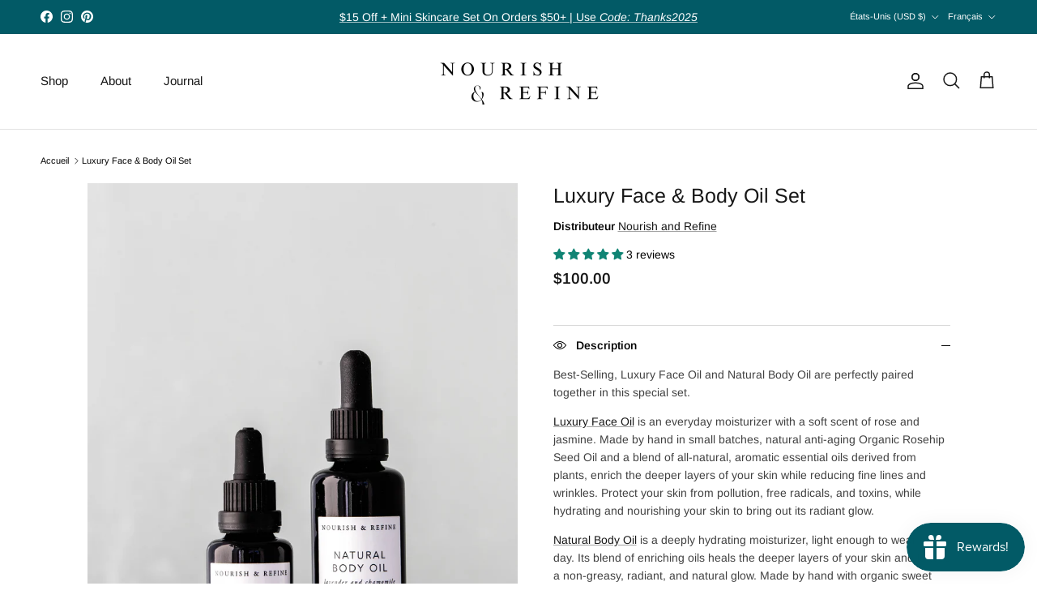

--- FILE ---
content_type: text/html; charset=utf-8
request_url: https://nourishandrefine.com/fr/products/luxury-face-and-body-oil-set
body_size: 55151
content:
<!doctype html>
<html class="no-js" lang="fr" dir="ltr">
<head><meta charset="utf-8">
<meta name="viewport" content="width=device-width,initial-scale=1">
<title>Luxury Organic Face &amp; Body Oil Set for Radiant Skin | Nourish and Refine</title><link rel="canonical" href="https://nourishandrefine.com/fr/products/luxury-face-and-body-oil-set"><meta name="description" content="Transform your skincare routine with Nourish and Refine&#39;s Luxury Face Oil and Natural Body Oil Set. Handcrafted with organic ingredients, this duo hydrates, nourishes, and reduces fine lines for a radiant glow. Vegan, non-toxic, and cruelty-free."><meta property="og:site_name" content="Nourish and Refine">
<meta property="og:url" content="https://nourishandrefine.com/fr/products/luxury-face-and-body-oil-set">
<meta property="og:title" content="Luxury Organic Face &amp; Body Oil Set for Radiant Skin | Nourish and Refine">
<meta property="og:type" content="product">
<meta property="og:description" content="Transform your skincare routine with Nourish and Refine&#39;s Luxury Face Oil and Natural Body Oil Set. Handcrafted with organic ingredients, this duo hydrates, nourishes, and reduces fine lines for a radiant glow. Vegan, non-toxic, and cruelty-free."><meta property="og:image" content="http://nourishandrefine.com/cdn/shop/products/N_RProofsOctoberReshoot-007.jpg?crop=center&height=1200&v=1637516079&width=1200">
  <meta property="og:image:secure_url" content="https://nourishandrefine.com/cdn/shop/products/N_RProofsOctoberReshoot-007.jpg?crop=center&height=1200&v=1637516079&width=1200">
  <meta property="og:image:width" content="2875">
  <meta property="og:image:height" content="3594"><meta property="og:price:amount" content="100.00">
  <meta property="og:price:currency" content="USD"><meta name="twitter:card" content="summary_large_image">
<meta name="twitter:title" content="Luxury Organic Face &amp; Body Oil Set for Radiant Skin | Nourish and Refine">
<meta name="twitter:description" content="Transform your skincare routine with Nourish and Refine&#39;s Luxury Face Oil and Natural Body Oil Set. Handcrafted with organic ingredients, this duo hydrates, nourishes, and reduces fine lines for a radiant glow. Vegan, non-toxic, and cruelty-free.">
<style>@font-face {
  font-family: Arimo;
  font-weight: 400;
  font-style: normal;
  font-display: fallback;
  src: url("//nourishandrefine.com/cdn/fonts/arimo/arimo_n4.a7efb558ca22d2002248bbe6f302a98edee38e35.woff2") format("woff2"),
       url("//nourishandrefine.com/cdn/fonts/arimo/arimo_n4.0da809f7d1d5ede2a73be7094ac00741efdb6387.woff") format("woff");
}
@font-face {
  font-family: Arimo;
  font-weight: 700;
  font-style: normal;
  font-display: fallback;
  src: url("//nourishandrefine.com/cdn/fonts/arimo/arimo_n7.1d2d0638e6a1228d86beb0e10006e3280ccb2d04.woff2") format("woff2"),
       url("//nourishandrefine.com/cdn/fonts/arimo/arimo_n7.f4b9139e8eac4a17b38b8707044c20f54c3be479.woff") format("woff");
}
@font-face {
  font-family: Arimo;
  font-weight: 500;
  font-style: normal;
  font-display: fallback;
  src: url("//nourishandrefine.com/cdn/fonts/arimo/arimo_n5.a6cc016de05b75be63cb193704728ed8065f04bb.woff2") format("woff2"),
       url("//nourishandrefine.com/cdn/fonts/arimo/arimo_n5.e0d510a292c8c9059b1fcf519004ca9d3a6015a2.woff") format("woff");
}
@font-face {
  font-family: Arimo;
  font-weight: 400;
  font-style: italic;
  font-display: fallback;
  src: url("//nourishandrefine.com/cdn/fonts/arimo/arimo_i4.438ddb21a1b98c7230698d70dc1a21df235701b2.woff2") format("woff2"),
       url("//nourishandrefine.com/cdn/fonts/arimo/arimo_i4.0e1908a0dc1ec32fabb5a03a0c9ee2083f82e3d7.woff") format("woff");
}
@font-face {
  font-family: Arimo;
  font-weight: 700;
  font-style: italic;
  font-display: fallback;
  src: url("//nourishandrefine.com/cdn/fonts/arimo/arimo_i7.b9f09537c29041ec8d51f8cdb7c9b8e4f1f82cb1.woff2") format("woff2"),
       url("//nourishandrefine.com/cdn/fonts/arimo/arimo_i7.ec659fc855f754fd0b1bd052e606bba1058f73da.woff") format("woff");
}
@font-face {
  font-family: Arimo;
  font-weight: 400;
  font-style: normal;
  font-display: fallback;
  src: url("//nourishandrefine.com/cdn/fonts/arimo/arimo_n4.a7efb558ca22d2002248bbe6f302a98edee38e35.woff2") format("woff2"),
       url("//nourishandrefine.com/cdn/fonts/arimo/arimo_n4.0da809f7d1d5ede2a73be7094ac00741efdb6387.woff") format("woff");
}
@font-face {
  font-family: Arimo;
  font-weight: 700;
  font-style: normal;
  font-display: fallback;
  src: url("//nourishandrefine.com/cdn/fonts/arimo/arimo_n7.1d2d0638e6a1228d86beb0e10006e3280ccb2d04.woff2") format("woff2"),
       url("//nourishandrefine.com/cdn/fonts/arimo/arimo_n7.f4b9139e8eac4a17b38b8707044c20f54c3be479.woff") format("woff");
}
@font-face {
  font-family: Arimo;
  font-weight: 400;
  font-style: normal;
  font-display: fallback;
  src: url("//nourishandrefine.com/cdn/fonts/arimo/arimo_n4.a7efb558ca22d2002248bbe6f302a98edee38e35.woff2") format("woff2"),
       url("//nourishandrefine.com/cdn/fonts/arimo/arimo_n4.0da809f7d1d5ede2a73be7094ac00741efdb6387.woff") format("woff");
}
@font-face {
  font-family: Arimo;
  font-weight: 600;
  font-style: normal;
  font-display: fallback;
  src: url("//nourishandrefine.com/cdn/fonts/arimo/arimo_n6.9c18b0befd86597f319b7d7f925727d04c262b32.woff2") format("woff2"),
       url("//nourishandrefine.com/cdn/fonts/arimo/arimo_n6.422bf6679b81a8bfb1b25d19299a53688390c2b9.woff") format("woff");
}
:root {
  --page-container-width:          1920px;
  --reading-container-width:       720px;
  --divider-opacity:               0.14;
  --gutter-large:                  30px;
  --gutter-desktop:                20px;
  --gutter-mobile:                 16px;
  --section-padding:               50px;
  --larger-section-padding:        80px;
  --larger-section-padding-mobile: 60px;
  --largest-section-padding:       110px;
  --aos-animate-duration:          0.6s;

  --base-font-family:              Arimo, sans-serif;
  --base-font-weight:              400;
  --base-font-style:               normal;
  --heading-font-family:           Arimo, sans-serif;
  --heading-font-weight:           400;
  --heading-font-style:            normal;
  --logo-font-family:              Arimo, sans-serif;
  --logo-font-weight:              700;
  --logo-font-style:               normal;
  --nav-font-family:               Arimo, sans-serif;
  --nav-font-weight:               400;
  --nav-font-style:                normal;

  --base-text-size:14px;
  --base-line-height:              1.6;
  --input-text-size:16px;
  --smaller-text-size-1:11px;
  --smaller-text-size-2:14px;
  --smaller-text-size-3:11px;
  --smaller-text-size-4:10px;
  --larger-text-size:25px;
  --super-large-text-size:44px;
  --super-large-mobile-text-size:20px;
  --larger-mobile-text-size:20px;
  --logo-text-size:24px;--btn-letter-spacing: normal;
    --btn-text-transform: none;
    --button-text-size:  14px;
    --quickbuy-button-text-size: 14px;
    --small-feature-link-font-size: 1em;
    --input-btn-padding-top:             1em;
    --input-btn-padding-bottom:          1em;--heading-text-transform:none;
  --nav-text-size:                      15px;
  --mobile-menu-font-weight:            600;

  --body-bg-color:                      255 255 255;
  --bg-color:                           255 255 255;
  --body-text-color:                    0 0 0;
  --text-color:                         0 0 0;

  --header-text-col:                    #171717;--header-text-hover-col:             var(--main-nav-link-hover-col);--header-bg-col:                     #ffffff;
  --heading-color:                     23 23 23;
  --body-heading-color:                23 23 23;
  --heading-divider-col:               #e2e2e2;

  --logo-col:                          #171717;
  --main-nav-bg:                       #ffffff;
  --main-nav-link-col:                 #000000;
  --main-nav-link-hover-col:           #134752;
  --main-nav-link-featured-col:        #df5641;

  --link-color:                        23 23 23;
  --body-link-color:                   23 23 23;

  --btn-bg-color:                        35 35 35;
  --btn-bg-hover-color:                  32 34 35;
  --btn-border-color:                    35 35 35;
  --btn-border-hover-color:              32 34 35;
  --btn-text-color:                      255 255 255;
  --btn-text-hover-color:                255 255 255;--btn-alt-bg-color:                    255 255 255;
  --btn-alt-text-color:                  35 35 35;
  --btn-alt-border-color:                35 35 35;
  --btn-alt-border-hover-color:          35 35 35;--btn-ter-bg-color:                    235 235 235;
  --btn-ter-text-color:                  0 0 0;
  --btn-ter-bg-hover-color:              35 35 35;
  --btn-ter-text-hover-color:            255 255 255;--btn-border-radius: 3px;--color-scheme-default:                             #ffffff;
  --color-scheme-default-color:                       255 255 255;
  --color-scheme-default-text-color:                  0 0 0;
  --color-scheme-default-head-color:                  23 23 23;
  --color-scheme-default-link-color:                  23 23 23;
  --color-scheme-default-btn-text-color:              255 255 255;
  --color-scheme-default-btn-text-hover-color:        255 255 255;
  --color-scheme-default-btn-bg-color:                35 35 35;
  --color-scheme-default-btn-bg-hover-color:          32 34 35;
  --color-scheme-default-btn-border-color:            35 35 35;
  --color-scheme-default-btn-border-hover-color:      32 34 35;
  --color-scheme-default-btn-alt-text-color:          35 35 35;
  --color-scheme-default-btn-alt-bg-color:            255 255 255;
  --color-scheme-default-btn-alt-border-color:        35 35 35;
  --color-scheme-default-btn-alt-border-hover-color:  35 35 35;

  --color-scheme-1:                             #f7f7f8;
  --color-scheme-1-color:                       247 247 248;
  --color-scheme-1-text-color:                  103 104 105;
  --color-scheme-1-head-color:                  23 23 23;
  --color-scheme-1-link-color:                  23 23 23;
  --color-scheme-1-btn-text-color:              255 255 255;
  --color-scheme-1-btn-text-hover-color:        255 255 255;
  --color-scheme-1-btn-bg-color:                35 35 35;
  --color-scheme-1-btn-bg-hover-color:          0 0 0;
  --color-scheme-1-btn-border-color:            35 35 35;
  --color-scheme-1-btn-border-hover-color:      0 0 0;
  --color-scheme-1-btn-alt-text-color:          35 35 35;
  --color-scheme-1-btn-alt-bg-color:            255 255 255;
  --color-scheme-1-btn-alt-border-color:        35 35 35;
  --color-scheme-1-btn-alt-border-hover-color:  35 35 35;

  --color-scheme-2:                             #134752;
  --color-scheme-2-color:                       19 71 82;
  --color-scheme-2-text-color:                  255 255 255;
  --color-scheme-2-head-color:                  255 255 255;
  --color-scheme-2-link-color:                  255 255 255;
  --color-scheme-2-btn-text-color:              23 23 23;
  --color-scheme-2-btn-text-hover-color:        23 23 23;
  --color-scheme-2-btn-bg-color:                255 255 255;
  --color-scheme-2-btn-bg-hover-color:          226 226 226;
  --color-scheme-2-btn-border-color:            255 255 255;
  --color-scheme-2-btn-border-hover-color:      226 226 226;
  --color-scheme-2-btn-alt-text-color:          23 23 23;
  --color-scheme-2-btn-alt-bg-color:            255 255 255;
  --color-scheme-2-btn-alt-border-color:        23 23 23;
  --color-scheme-2-btn-alt-border-hover-color:  23 23 23;

  /* Shop Pay payment terms */
  --payment-terms-background-color:    #ffffff;--quickbuy-bg: 247 247 248;--body-input-background-color:       rgb(var(--body-bg-color));
  --input-background-color:            rgb(var(--body-bg-color));
  --body-input-text-color:             var(--body-text-color);
  --input-text-color:                  var(--body-text-color);
  --body-input-border-color:           rgb(191, 191, 191);
  --input-border-color:                rgb(191, 191, 191);
  --input-border-color-hover:          rgb(115, 115, 115);
  --input-border-color-active:         rgb(0, 0, 0);

  --swatch-cross-svg:                  url("data:image/svg+xml,%3Csvg xmlns='http://www.w3.org/2000/svg' width='240' height='240' viewBox='0 0 24 24' fill='none' stroke='rgb(191, 191, 191)' stroke-width='0.09' preserveAspectRatio='none' %3E%3Cline x1='24' y1='0' x2='0' y2='24'%3E%3C/line%3E%3C/svg%3E");
  --swatch-cross-hover:                url("data:image/svg+xml,%3Csvg xmlns='http://www.w3.org/2000/svg' width='240' height='240' viewBox='0 0 24 24' fill='none' stroke='rgb(115, 115, 115)' stroke-width='0.09' preserveAspectRatio='none' %3E%3Cline x1='24' y1='0' x2='0' y2='24'%3E%3C/line%3E%3C/svg%3E");
  --swatch-cross-active:               url("data:image/svg+xml,%3Csvg xmlns='http://www.w3.org/2000/svg' width='240' height='240' viewBox='0 0 24 24' fill='none' stroke='rgb(0, 0, 0)' stroke-width='0.09' preserveAspectRatio='none' %3E%3Cline x1='24' y1='0' x2='0' y2='24'%3E%3C/line%3E%3C/svg%3E");

  --footer-divider-col:                #ffffff;
  --footer-text-col:                   255 255 255;
  --footer-heading-col:                255 255 255;
  --footer-bg:                         #134752;--product-label-overlay-justify: flex-start;--product-label-overlay-align: flex-start;--product-label-overlay-reduction-text:   #ffffff;
  --product-label-overlay-reduction-bg:     #b33323;
  --product-label-overlay-stock-text:       #ffffff;
  --product-label-overlay-stock-bg:         #4c4c4b;
  --product-label-overlay-new-text:         #808284;
  --product-label-overlay-new-bg:           #ffffff;
  --product-label-overlay-meta-text:        #171717;
  --product-label-overlay-meta-bg:          #66ff65;
  --product-label-sale-text:                #df5641;
  --product-label-sold-text:                #171717;
  --product-label-preorder-text:            #60a57e;

  --product-block-crop-align:               center;

  
  --product-block-price-align:              flex-start;
  --product-block-price-item-margin-start:  initial;
  --product-block-price-item-margin-end:    .5rem;
  

  --collection-block-image-position:   center center;

  --swatch-picker-image-size:          70px;
  --swatch-crop-align:                 center center;

  --image-overlay-text-color:          255 255 255;--image-overlay-bg:                  rgba(23, 23, 23, 0.18);
  --image-overlay-shadow-start:        rgb(0 0 0 / 0.16);
  --image-overlay-box-opacity:         1.0;.image-overlay--bg-box .text-overlay .text-overlay__text {
      --image-overlay-box-bg: 255 255 255;
      --heading-color: var(--body-heading-color);
      --text-color: var(--body-text-color);
      --link-color: var(--body-link-color);
    }--product-inventory-ok-box-color:            #f2faf0;
  --product-inventory-ok-text-color:           #008060;
  --product-inventory-ok-icon-box-fill-color:  #fff;
  --product-inventory-low-box-color:           #fcf1cd;
  --product-inventory-low-text-color:          #dd9a1a;
  --product-inventory-low-icon-box-fill-color: #fff;
  --product-inventory-low-text-color-channels: 0, 128, 96;
  --product-inventory-ok-text-color-channels:  221, 154, 26;

  --rating-star-color: 246 165 41;
}::selection {
    background: rgb(var(--body-heading-color));
    color: rgb(var(--body-bg-color));
  }
  ::-moz-selection {
    background: rgb(var(--body-heading-color));
    color: rgb(var(--body-bg-color));
  }.use-color-scheme--default {
  --product-label-sale-text:           #df5641;
  --product-label-sold-text:           #171717;
  --product-label-preorder-text:       #60a57e;
  --input-background-color:            rgb(var(--body-bg-color));
  --input-text-color:                  var(--body-input-text-color);
  --input-border-color:                rgb(191, 191, 191);
  --input-border-color-hover:          rgb(115, 115, 115);
  --input-border-color-active:         rgb(0, 0, 0);
}</style>

  <link href="//nourishandrefine.com/cdn/shop/t/27/assets/main.css?v=155629054497702245621727709944" rel="stylesheet" type="text/css" media="all" />
<link rel="preload" as="font" href="//nourishandrefine.com/cdn/fonts/arimo/arimo_n4.a7efb558ca22d2002248bbe6f302a98edee38e35.woff2" type="font/woff2" crossorigin><link rel="preload" as="font" href="//nourishandrefine.com/cdn/fonts/arimo/arimo_n4.a7efb558ca22d2002248bbe6f302a98edee38e35.woff2" type="font/woff2" crossorigin><script>
    document.documentElement.className = document.documentElement.className.replace('no-js', 'js');

    window.theme = {
      info: {
        name: 'Symmetry',
        version: '7.3.0'
      },
      device: {
        hasTouch: window.matchMedia('(any-pointer: coarse)').matches,
        hasHover: window.matchMedia('(hover: hover)').matches
      },
      mediaQueries: {
        md: '(min-width: 768px)',
        productMediaCarouselBreak: '(min-width: 1041px)'
      },
      routes: {
        base: 'https://nourishandrefine.com',
        cart: '/fr/cart',
        cartAdd: '/fr/cart/add.js',
        cartUpdate: '/fr/cart/update.js',
        predictiveSearch: '/fr/search/suggest'
      },
      strings: {
        cartTermsConfirmation: "Vous devez accepter les termes et conditions avant de continuer.",
        cartItemsQuantityError: "Vous ne pouvez ajouter que [QUANTITY] de cet article à votre panier.",
        generalSearchViewAll: "Voir tous les résultats de recherche",
        noStock: "Épuisé",
        noVariant: "Indisponible",
        productsProductChooseA: "Choisir un",
        generalSearchPages: "Pages",
        generalSearchNoResultsWithoutTerms: "Désolé, nous n\u0026#39;avons trouvé aucun résultat",
        shippingCalculator: {
          singleRate: "Il y a un tarif de livraison pour cette destination :",
          multipleRates: "Il y a plusieurs tarifs de livraison pour cette destination :",
          noRates: "Nous n’expédions pas vers cette destination."
        }
      },
      settings: {
        moneyWithCurrencyFormat: "${{amount}} USD",
        cartType: "drawer",
        afterAddToCart: "drawer",
        quickbuyStyle: "button",
        externalLinksNewTab: true,
        internalLinksSmoothScroll: true
      }
    }

    theme.inlineNavigationCheck = function() {
      var pageHeader = document.querySelector('.pageheader'),
          inlineNavContainer = pageHeader.querySelector('.logo-area__left__inner'),
          inlineNav = inlineNavContainer.querySelector('.navigation--left');
      if (inlineNav && getComputedStyle(inlineNav).display != 'none') {
        var inlineMenuCentered = document.querySelector('.pageheader--layout-inline-menu-center'),
            logoContainer = document.querySelector('.logo-area__middle__inner');
        if(inlineMenuCentered) {
          var rightWidth = document.querySelector('.logo-area__right__inner').clientWidth,
              middleWidth = logoContainer.clientWidth,
              logoArea = document.querySelector('.logo-area'),
              computedLogoAreaStyle = getComputedStyle(logoArea),
              logoAreaInnerWidth = logoArea.clientWidth - Math.ceil(parseFloat(computedLogoAreaStyle.paddingLeft)) - Math.ceil(parseFloat(computedLogoAreaStyle.paddingRight)),
              availableNavWidth = logoAreaInnerWidth - Math.max(rightWidth, middleWidth) * 2 - 40;
          inlineNavContainer.style.maxWidth = availableNavWidth + 'px';
        }

        var firstInlineNavLink = inlineNav.querySelector('.navigation__item:first-child'),
            lastInlineNavLink = inlineNav.querySelector('.navigation__item:last-child');
        if (lastInlineNavLink) {
          var inlineNavWidth = null;
          if(document.querySelector('html[dir=rtl]')) {
            inlineNavWidth = firstInlineNavLink.offsetLeft - lastInlineNavLink.offsetLeft + firstInlineNavLink.offsetWidth;
          } else {
            inlineNavWidth = lastInlineNavLink.offsetLeft - firstInlineNavLink.offsetLeft + lastInlineNavLink.offsetWidth;
          }
          if (inlineNavContainer.offsetWidth >= inlineNavWidth) {
            pageHeader.classList.add('pageheader--layout-inline-permitted');
            var tallLogo = logoContainer.clientHeight > lastInlineNavLink.clientHeight + 20;
            if (tallLogo) {
              inlineNav.classList.add('navigation--tight-underline');
            } else {
              inlineNav.classList.remove('navigation--tight-underline');
            }
          } else {
            pageHeader.classList.remove('pageheader--layout-inline-permitted');
          }
        }
      }
    };

    theme.setInitialHeaderHeightProperty = () => {
      const section = document.querySelector('.section-header');
      if (section) {
        document.documentElement.style.setProperty('--theme-header-height', Math.ceil(section.clientHeight) + 'px');
      }
    };
  </script>

  <script src="//nourishandrefine.com/cdn/shop/t/27/assets/main.js?v=71597228913418551581727709944" defer></script>
    <script src="//nourishandrefine.com/cdn/shop/t/27/assets/animate-on-scroll.js?v=15249566486942820451727709944" defer></script>
    <link href="//nourishandrefine.com/cdn/shop/t/27/assets/animate-on-scroll.css?v=116824741000487223811727709944" rel="stylesheet" type="text/css" media="all" />
  

  <script>window.performance && window.performance.mark && window.performance.mark('shopify.content_for_header.start');</script><meta name="google-site-verification" content="7zN_IPbo2nJLl59qULtt5v_vK-rbWlhkvVGq1NGrHJ8">
<meta name="facebook-domain-verification" content="3vwkhi60tp311nif7owgiukeoyah1x">
<meta name="google-site-verification" content="UCzQV9DUzPeGR9X4mR25NtoSINNIeGKuCEPEX2hhnPg">
<meta id="shopify-digital-wallet" name="shopify-digital-wallet" content="/55970103449/digital_wallets/dialog">
<meta name="shopify-checkout-api-token" content="b1236776ef9a8c7c7c9cf9277a7d41e8">
<meta id="in-context-paypal-metadata" data-shop-id="55970103449" data-venmo-supported="false" data-environment="production" data-locale="fr_FR" data-paypal-v4="true" data-currency="USD">
<link rel="alternate" hreflang="x-default" href="https://nourishandrefine.com/products/luxury-face-and-body-oil-set">
<link rel="alternate" hreflang="en" href="https://nourishandrefine.com/products/luxury-face-and-body-oil-set">
<link rel="alternate" hreflang="fr" href="https://nourishandrefine.com/fr/products/luxury-face-and-body-oil-set">
<link rel="alternate" hreflang="es" href="https://nourishandrefine.com/es/products/luxury-face-and-body-oil-set">
<link rel="alternate" hreflang="zh-Hant" href="https://nourishandrefine.com/zh/products/luxury-face-and-body-oil-set">
<link rel="alternate" hreflang="it" href="https://nourishandrefine.com/it/products/luxury-face-and-body-oil-set">
<link rel="alternate" hreflang="sv" href="https://nourishandrefine.com/sv/products/luxury-face-and-body-oil-set">
<link rel="alternate" hreflang="de" href="https://nourishandrefine.com/de/products/luxury-face-and-body-oil-set">
<link rel="alternate" hreflang="zh-Hant-DE" href="https://nourishandrefine.com/zh/products/luxury-face-and-body-oil-set">
<link rel="alternate" hreflang="zh-Hant-GB" href="https://nourishandrefine.com/zh/products/luxury-face-and-body-oil-set">
<link rel="alternate" hreflang="zh-Hant-AD" href="https://nourishandrefine.com/zh/products/luxury-face-and-body-oil-set">
<link rel="alternate" hreflang="zh-Hant-AL" href="https://nourishandrefine.com/zh/products/luxury-face-and-body-oil-set">
<link rel="alternate" hreflang="zh-Hant-AM" href="https://nourishandrefine.com/zh/products/luxury-face-and-body-oil-set">
<link rel="alternate" hreflang="zh-Hant-AT" href="https://nourishandrefine.com/zh/products/luxury-face-and-body-oil-set">
<link rel="alternate" hreflang="zh-Hant-BA" href="https://nourishandrefine.com/zh/products/luxury-face-and-body-oil-set">
<link rel="alternate" hreflang="zh-Hant-BE" href="https://nourishandrefine.com/zh/products/luxury-face-and-body-oil-set">
<link rel="alternate" hreflang="zh-Hant-BG" href="https://nourishandrefine.com/zh/products/luxury-face-and-body-oil-set">
<link rel="alternate" hreflang="zh-Hant-CH" href="https://nourishandrefine.com/zh/products/luxury-face-and-body-oil-set">
<link rel="alternate" hreflang="zh-Hant-CY" href="https://nourishandrefine.com/zh/products/luxury-face-and-body-oil-set">
<link rel="alternate" hreflang="zh-Hant-CZ" href="https://nourishandrefine.com/zh/products/luxury-face-and-body-oil-set">
<link rel="alternate" hreflang="zh-Hant-DK" href="https://nourishandrefine.com/zh/products/luxury-face-and-body-oil-set">
<link rel="alternate" hreflang="zh-Hant-EE" href="https://nourishandrefine.com/zh/products/luxury-face-and-body-oil-set">
<link rel="alternate" hreflang="zh-Hant-FI" href="https://nourishandrefine.com/zh/products/luxury-face-and-body-oil-set">
<link rel="alternate" hreflang="zh-Hant-FO" href="https://nourishandrefine.com/zh/products/luxury-face-and-body-oil-set">
<link rel="alternate" hreflang="zh-Hant-FR" href="https://nourishandrefine.com/zh/products/luxury-face-and-body-oil-set">
<link rel="alternate" hreflang="zh-Hant-GE" href="https://nourishandrefine.com/zh/products/luxury-face-and-body-oil-set">
<link rel="alternate" hreflang="zh-Hant-GG" href="https://nourishandrefine.com/zh/products/luxury-face-and-body-oil-set">
<link rel="alternate" hreflang="zh-Hant-GI" href="https://nourishandrefine.com/zh/products/luxury-face-and-body-oil-set">
<link rel="alternate" hreflang="zh-Hant-GL" href="https://nourishandrefine.com/zh/products/luxury-face-and-body-oil-set">
<link rel="alternate" hreflang="zh-Hant-GP" href="https://nourishandrefine.com/zh/products/luxury-face-and-body-oil-set">
<link rel="alternate" hreflang="zh-Hant-HR" href="https://nourishandrefine.com/zh/products/luxury-face-and-body-oil-set">
<link rel="alternate" hreflang="zh-Hant-HU" href="https://nourishandrefine.com/zh/products/luxury-face-and-body-oil-set">
<link rel="alternate" hreflang="zh-Hant-IE" href="https://nourishandrefine.com/zh/products/luxury-face-and-body-oil-set">
<link rel="alternate" hreflang="zh-Hant-IS" href="https://nourishandrefine.com/zh/products/luxury-face-and-body-oil-set">
<link rel="alternate" hreflang="zh-Hant-IT" href="https://nourishandrefine.com/zh/products/luxury-face-and-body-oil-set">
<link rel="alternate" hreflang="zh-Hant-JE" href="https://nourishandrefine.com/zh/products/luxury-face-and-body-oil-set">
<link rel="alternate" hreflang="zh-Hant-LI" href="https://nourishandrefine.com/zh/products/luxury-face-and-body-oil-set">
<link rel="alternate" hreflang="zh-Hant-LT" href="https://nourishandrefine.com/zh/products/luxury-face-and-body-oil-set">
<link rel="alternate" hreflang="zh-Hant-LU" href="https://nourishandrefine.com/zh/products/luxury-face-and-body-oil-set">
<link rel="alternate" hreflang="zh-Hant-LV" href="https://nourishandrefine.com/zh/products/luxury-face-and-body-oil-set">
<link rel="alternate" hreflang="zh-Hant-MC" href="https://nourishandrefine.com/zh/products/luxury-face-and-body-oil-set">
<link rel="alternate" hreflang="zh-Hant-MD" href="https://nourishandrefine.com/zh/products/luxury-face-and-body-oil-set">
<link rel="alternate" hreflang="zh-Hant-ME" href="https://nourishandrefine.com/zh/products/luxury-face-and-body-oil-set">
<link rel="alternate" hreflang="zh-Hant-MK" href="https://nourishandrefine.com/zh/products/luxury-face-and-body-oil-set">
<link rel="alternate" hreflang="zh-Hant-MT" href="https://nourishandrefine.com/zh/products/luxury-face-and-body-oil-set">
<link rel="alternate" hreflang="zh-Hant-NL" href="https://nourishandrefine.com/zh/products/luxury-face-and-body-oil-set">
<link rel="alternate" hreflang="zh-Hant-NO" href="https://nourishandrefine.com/zh/products/luxury-face-and-body-oil-set">
<link rel="alternate" hreflang="zh-Hant-PL" href="https://nourishandrefine.com/zh/products/luxury-face-and-body-oil-set">
<link rel="alternate" hreflang="zh-Hant-PT" href="https://nourishandrefine.com/zh/products/luxury-face-and-body-oil-set">
<link rel="alternate" hreflang="zh-Hant-RE" href="https://nourishandrefine.com/zh/products/luxury-face-and-body-oil-set">
<link rel="alternate" hreflang="zh-Hant-RO" href="https://nourishandrefine.com/zh/products/luxury-face-and-body-oil-set">
<link rel="alternate" hreflang="zh-Hant-RS" href="https://nourishandrefine.com/zh/products/luxury-face-and-body-oil-set">
<link rel="alternate" hreflang="zh-Hant-SE" href="https://nourishandrefine.com/zh/products/luxury-face-and-body-oil-set">
<link rel="alternate" hreflang="zh-Hant-SI" href="https://nourishandrefine.com/zh/products/luxury-face-and-body-oil-set">
<link rel="alternate" hreflang="zh-Hant-SK" href="https://nourishandrefine.com/zh/products/luxury-face-and-body-oil-set">
<link rel="alternate" hreflang="zh-Hant-SM" href="https://nourishandrefine.com/zh/products/luxury-face-and-body-oil-set">
<link rel="alternate" hreflang="zh-Hant-YT" href="https://nourishandrefine.com/zh/products/luxury-face-and-body-oil-set">
<link rel="alternate" hreflang="zh-Hant-CA" href="https://nourishandrefine.com/zh/products/luxury-face-and-body-oil-set">
<link rel="alternate" hreflang="zh-Hant-AE" href="https://nourishandrefine.com/zh/products/luxury-face-and-body-oil-set">
<link rel="alternate" hreflang="zh-Hant-AG" href="https://nourishandrefine.com/zh/products/luxury-face-and-body-oil-set">
<link rel="alternate" hreflang="zh-Hant-AI" href="https://nourishandrefine.com/zh/products/luxury-face-and-body-oil-set">
<link rel="alternate" hreflang="zh-Hant-AO" href="https://nourishandrefine.com/zh/products/luxury-face-and-body-oil-set">
<link rel="alternate" hreflang="zh-Hant-AU" href="https://nourishandrefine.com/zh/products/luxury-face-and-body-oil-set">
<link rel="alternate" hreflang="zh-Hant-AW" href="https://nourishandrefine.com/zh/products/luxury-face-and-body-oil-set">
<link rel="alternate" hreflang="zh-Hant-AZ" href="https://nourishandrefine.com/zh/products/luxury-face-and-body-oil-set">
<link rel="alternate" hreflang="zh-Hant-BB" href="https://nourishandrefine.com/zh/products/luxury-face-and-body-oil-set">
<link rel="alternate" hreflang="zh-Hant-BD" href="https://nourishandrefine.com/zh/products/luxury-face-and-body-oil-set">
<link rel="alternate" hreflang="zh-Hant-BF" href="https://nourishandrefine.com/zh/products/luxury-face-and-body-oil-set">
<link rel="alternate" hreflang="zh-Hant-BH" href="https://nourishandrefine.com/zh/products/luxury-face-and-body-oil-set">
<link rel="alternate" hreflang="zh-Hant-BI" href="https://nourishandrefine.com/zh/products/luxury-face-and-body-oil-set">
<link rel="alternate" hreflang="zh-Hant-BJ" href="https://nourishandrefine.com/zh/products/luxury-face-and-body-oil-set">
<link rel="alternate" hreflang="zh-Hant-BL" href="https://nourishandrefine.com/zh/products/luxury-face-and-body-oil-set">
<link rel="alternate" hreflang="zh-Hant-BM" href="https://nourishandrefine.com/zh/products/luxury-face-and-body-oil-set">
<link rel="alternate" hreflang="zh-Hant-BN" href="https://nourishandrefine.com/zh/products/luxury-face-and-body-oil-set">
<link rel="alternate" hreflang="zh-Hant-BO" href="https://nourishandrefine.com/zh/products/luxury-face-and-body-oil-set">
<link rel="alternate" hreflang="zh-Hant-BQ" href="https://nourishandrefine.com/zh/products/luxury-face-and-body-oil-set">
<link rel="alternate" hreflang="zh-Hant-BR" href="https://nourishandrefine.com/zh/products/luxury-face-and-body-oil-set">
<link rel="alternate" hreflang="zh-Hant-BS" href="https://nourishandrefine.com/zh/products/luxury-face-and-body-oil-set">
<link rel="alternate" hreflang="zh-Hant-BW" href="https://nourishandrefine.com/zh/products/luxury-face-and-body-oil-set">
<link rel="alternate" hreflang="zh-Hant-BZ" href="https://nourishandrefine.com/zh/products/luxury-face-and-body-oil-set">
<link rel="alternate" hreflang="zh-Hant-CK" href="https://nourishandrefine.com/zh/products/luxury-face-and-body-oil-set">
<link rel="alternate" hreflang="zh-Hant-CL" href="https://nourishandrefine.com/zh/products/luxury-face-and-body-oil-set">
<link rel="alternate" hreflang="zh-Hant-CM" href="https://nourishandrefine.com/zh/products/luxury-face-and-body-oil-set">
<link rel="alternate" hreflang="zh-Hant-CN" href="https://nourishandrefine.com/zh/products/luxury-face-and-body-oil-set">
<link rel="alternate" hreflang="zh-Hant-CO" href="https://nourishandrefine.com/zh/products/luxury-face-and-body-oil-set">
<link rel="alternate" hreflang="zh-Hant-CR" href="https://nourishandrefine.com/zh/products/luxury-face-and-body-oil-set">
<link rel="alternate" hreflang="zh-Hant-CV" href="https://nourishandrefine.com/zh/products/luxury-face-and-body-oil-set">
<link rel="alternate" hreflang="zh-Hant-CW" href="https://nourishandrefine.com/zh/products/luxury-face-and-body-oil-set">
<link rel="alternate" hreflang="zh-Hant-DJ" href="https://nourishandrefine.com/zh/products/luxury-face-and-body-oil-set">
<link rel="alternate" hreflang="zh-Hant-DM" href="https://nourishandrefine.com/zh/products/luxury-face-and-body-oil-set">
<link rel="alternate" hreflang="zh-Hant-DO" href="https://nourishandrefine.com/zh/products/luxury-face-and-body-oil-set">
<link rel="alternate" hreflang="zh-Hant-EC" href="https://nourishandrefine.com/zh/products/luxury-face-and-body-oil-set">
<link rel="alternate" hreflang="zh-Hant-EG" href="https://nourishandrefine.com/zh/products/luxury-face-and-body-oil-set">
<link rel="alternate" hreflang="zh-Hant-ET" href="https://nourishandrefine.com/zh/products/luxury-face-and-body-oil-set">
<link rel="alternate" hreflang="zh-Hant-FJ" href="https://nourishandrefine.com/zh/products/luxury-face-and-body-oil-set">
<link rel="alternate" hreflang="zh-Hant-FK" href="https://nourishandrefine.com/zh/products/luxury-face-and-body-oil-set">
<link rel="alternate" hreflang="zh-Hant-GA" href="https://nourishandrefine.com/zh/products/luxury-face-and-body-oil-set">
<link rel="alternate" hreflang="zh-Hant-GD" href="https://nourishandrefine.com/zh/products/luxury-face-and-body-oil-set">
<link rel="alternate" hreflang="zh-Hant-GF" href="https://nourishandrefine.com/zh/products/luxury-face-and-body-oil-set">
<link rel="alternate" hreflang="zh-Hant-GH" href="https://nourishandrefine.com/zh/products/luxury-face-and-body-oil-set">
<link rel="alternate" hreflang="zh-Hant-GM" href="https://nourishandrefine.com/zh/products/luxury-face-and-body-oil-set">
<link rel="alternate" hreflang="zh-Hant-GN" href="https://nourishandrefine.com/zh/products/luxury-face-and-body-oil-set">
<link rel="alternate" hreflang="zh-Hant-GQ" href="https://nourishandrefine.com/zh/products/luxury-face-and-body-oil-set">
<link rel="alternate" hreflang="zh-Hant-GT" href="https://nourishandrefine.com/zh/products/luxury-face-and-body-oil-set">
<link rel="alternate" hreflang="zh-Hant-GW" href="https://nourishandrefine.com/zh/products/luxury-face-and-body-oil-set">
<link rel="alternate" hreflang="zh-Hant-GY" href="https://nourishandrefine.com/zh/products/luxury-face-and-body-oil-set">
<link rel="alternate" hreflang="zh-Hant-HK" href="https://nourishandrefine.com/zh/products/luxury-face-and-body-oil-set">
<link rel="alternate" hreflang="zh-Hant-HN" href="https://nourishandrefine.com/zh/products/luxury-face-and-body-oil-set">
<link rel="alternate" hreflang="zh-Hant-HT" href="https://nourishandrefine.com/zh/products/luxury-face-and-body-oil-set">
<link rel="alternate" hreflang="zh-Hant-IL" href="https://nourishandrefine.com/zh/products/luxury-face-and-body-oil-set">
<link rel="alternate" hreflang="zh-Hant-IN" href="https://nourishandrefine.com/zh/products/luxury-face-and-body-oil-set">
<link rel="alternate" hreflang="zh-Hant-JM" href="https://nourishandrefine.com/zh/products/luxury-face-and-body-oil-set">
<link rel="alternate" hreflang="zh-Hant-JO" href="https://nourishandrefine.com/zh/products/luxury-face-and-body-oil-set">
<link rel="alternate" hreflang="zh-Hant-JP" href="https://nourishandrefine.com/zh/products/luxury-face-and-body-oil-set">
<link rel="alternate" hreflang="zh-Hant-KE" href="https://nourishandrefine.com/zh/products/luxury-face-and-body-oil-set">
<link rel="alternate" hreflang="zh-Hant-KG" href="https://nourishandrefine.com/zh/products/luxury-face-and-body-oil-set">
<link rel="alternate" hreflang="zh-Hant-KH" href="https://nourishandrefine.com/zh/products/luxury-face-and-body-oil-set">
<link rel="alternate" hreflang="zh-Hant-KI" href="https://nourishandrefine.com/zh/products/luxury-face-and-body-oil-set">
<link rel="alternate" hreflang="zh-Hant-KM" href="https://nourishandrefine.com/zh/products/luxury-face-and-body-oil-set">
<link rel="alternate" hreflang="zh-Hant-KN" href="https://nourishandrefine.com/zh/products/luxury-face-and-body-oil-set">
<link rel="alternate" hreflang="zh-Hant-KR" href="https://nourishandrefine.com/zh/products/luxury-face-and-body-oil-set">
<link rel="alternate" hreflang="zh-Hant-KW" href="https://nourishandrefine.com/zh/products/luxury-face-and-body-oil-set">
<link rel="alternate" hreflang="zh-Hant-KY" href="https://nourishandrefine.com/zh/products/luxury-face-and-body-oil-set">
<link rel="alternate" hreflang="zh-Hant-KZ" href="https://nourishandrefine.com/zh/products/luxury-face-and-body-oil-set">
<link rel="alternate" hreflang="zh-Hant-LA" href="https://nourishandrefine.com/zh/products/luxury-face-and-body-oil-set">
<link rel="alternate" hreflang="zh-Hant-LC" href="https://nourishandrefine.com/zh/products/luxury-face-and-body-oil-set">
<link rel="alternate" hreflang="zh-Hant-LK" href="https://nourishandrefine.com/zh/products/luxury-face-and-body-oil-set">
<link rel="alternate" hreflang="zh-Hant-LS" href="https://nourishandrefine.com/zh/products/luxury-face-and-body-oil-set">
<link rel="alternate" hreflang="zh-Hant-MA" href="https://nourishandrefine.com/zh/products/luxury-face-and-body-oil-set">
<link rel="alternate" hreflang="zh-Hant-MF" href="https://nourishandrefine.com/zh/products/luxury-face-and-body-oil-set">
<link rel="alternate" hreflang="zh-Hant-MG" href="https://nourishandrefine.com/zh/products/luxury-face-and-body-oil-set">
<link rel="alternate" hreflang="zh-Hant-MN" href="https://nourishandrefine.com/zh/products/luxury-face-and-body-oil-set">
<link rel="alternate" hreflang="zh-Hant-MO" href="https://nourishandrefine.com/zh/products/luxury-face-and-body-oil-set">
<link rel="alternate" hreflang="zh-Hant-MQ" href="https://nourishandrefine.com/zh/products/luxury-face-and-body-oil-set">
<link rel="alternate" hreflang="zh-Hant-MR" href="https://nourishandrefine.com/zh/products/luxury-face-and-body-oil-set">
<link rel="alternate" hreflang="zh-Hant-MS" href="https://nourishandrefine.com/zh/products/luxury-face-and-body-oil-set">
<link rel="alternate" hreflang="zh-Hant-MU" href="https://nourishandrefine.com/zh/products/luxury-face-and-body-oil-set">
<link rel="alternate" hreflang="zh-Hant-MV" href="https://nourishandrefine.com/zh/products/luxury-face-and-body-oil-set">
<link rel="alternate" hreflang="zh-Hant-MW" href="https://nourishandrefine.com/zh/products/luxury-face-and-body-oil-set">
<link rel="alternate" hreflang="zh-Hant-MZ" href="https://nourishandrefine.com/zh/products/luxury-face-and-body-oil-set">
<link rel="alternate" hreflang="zh-Hant-NA" href="https://nourishandrefine.com/zh/products/luxury-face-and-body-oil-set">
<link rel="alternate" hreflang="zh-Hant-NC" href="https://nourishandrefine.com/zh/products/luxury-face-and-body-oil-set">
<link rel="alternate" hreflang="zh-Hant-NG" href="https://nourishandrefine.com/zh/products/luxury-face-and-body-oil-set">
<link rel="alternate" hreflang="zh-Hant-NI" href="https://nourishandrefine.com/zh/products/luxury-face-and-body-oil-set">
<link rel="alternate" hreflang="zh-Hant-NP" href="https://nourishandrefine.com/zh/products/luxury-face-and-body-oil-set">
<link rel="alternate" hreflang="zh-Hant-NR" href="https://nourishandrefine.com/zh/products/luxury-face-and-body-oil-set">
<link rel="alternate" hreflang="zh-Hant-NU" href="https://nourishandrefine.com/zh/products/luxury-face-and-body-oil-set">
<link rel="alternate" hreflang="zh-Hant-NZ" href="https://nourishandrefine.com/zh/products/luxury-face-and-body-oil-set">
<link rel="alternate" hreflang="zh-Hant-OM" href="https://nourishandrefine.com/zh/products/luxury-face-and-body-oil-set">
<link rel="alternate" hreflang="zh-Hant-PA" href="https://nourishandrefine.com/zh/products/luxury-face-and-body-oil-set">
<link rel="alternate" hreflang="zh-Hant-PF" href="https://nourishandrefine.com/zh/products/luxury-face-and-body-oil-set">
<link rel="alternate" hreflang="zh-Hant-PG" href="https://nourishandrefine.com/zh/products/luxury-face-and-body-oil-set">
<link rel="alternate" hreflang="zh-Hant-PH" href="https://nourishandrefine.com/zh/products/luxury-face-and-body-oil-set">
<link rel="alternate" hreflang="zh-Hant-PK" href="https://nourishandrefine.com/zh/products/luxury-face-and-body-oil-set">
<link rel="alternate" hreflang="zh-Hant-PY" href="https://nourishandrefine.com/zh/products/luxury-face-and-body-oil-set">
<link rel="alternate" hreflang="zh-Hant-QA" href="https://nourishandrefine.com/zh/products/luxury-face-and-body-oil-set">
<link rel="alternate" hreflang="zh-Hant-RW" href="https://nourishandrefine.com/zh/products/luxury-face-and-body-oil-set">
<link rel="alternate" hreflang="zh-Hant-SA" href="https://nourishandrefine.com/zh/products/luxury-face-and-body-oil-set">
<link rel="alternate" hreflang="zh-Hant-SB" href="https://nourishandrefine.com/zh/products/luxury-face-and-body-oil-set">
<link rel="alternate" hreflang="zh-Hant-SC" href="https://nourishandrefine.com/zh/products/luxury-face-and-body-oil-set">
<link rel="alternate" hreflang="zh-Hant-SG" href="https://nourishandrefine.com/zh/products/luxury-face-and-body-oil-set">
<link rel="alternate" hreflang="zh-Hant-SL" href="https://nourishandrefine.com/zh/products/luxury-face-and-body-oil-set">
<link rel="alternate" hreflang="zh-Hant-SN" href="https://nourishandrefine.com/zh/products/luxury-face-and-body-oil-set">
<link rel="alternate" hreflang="zh-Hant-SR" href="https://nourishandrefine.com/zh/products/luxury-face-and-body-oil-set">
<link rel="alternate" hreflang="zh-Hant-ST" href="https://nourishandrefine.com/zh/products/luxury-face-and-body-oil-set">
<link rel="alternate" hreflang="zh-Hant-SV" href="https://nourishandrefine.com/zh/products/luxury-face-and-body-oil-set">
<link rel="alternate" hreflang="zh-Hant-SZ" href="https://nourishandrefine.com/zh/products/luxury-face-and-body-oil-set">
<link rel="alternate" hreflang="zh-Hant-TC" href="https://nourishandrefine.com/zh/products/luxury-face-and-body-oil-set">
<link rel="alternate" hreflang="zh-Hant-TD" href="https://nourishandrefine.com/zh/products/luxury-face-and-body-oil-set">
<link rel="alternate" hreflang="zh-Hant-TG" href="https://nourishandrefine.com/zh/products/luxury-face-and-body-oil-set">
<link rel="alternate" hreflang="zh-Hant-TH" href="https://nourishandrefine.com/zh/products/luxury-face-and-body-oil-set">
<link rel="alternate" hreflang="zh-Hant-TL" href="https://nourishandrefine.com/zh/products/luxury-face-and-body-oil-set">
<link rel="alternate" hreflang="zh-Hant-TN" href="https://nourishandrefine.com/zh/products/luxury-face-and-body-oil-set">
<link rel="alternate" hreflang="zh-Hant-TO" href="https://nourishandrefine.com/zh/products/luxury-face-and-body-oil-set">
<link rel="alternate" hreflang="zh-Hant-TT" href="https://nourishandrefine.com/zh/products/luxury-face-and-body-oil-set">
<link rel="alternate" hreflang="zh-Hant-TV" href="https://nourishandrefine.com/zh/products/luxury-face-and-body-oil-set">
<link rel="alternate" hreflang="zh-Hant-TW" href="https://nourishandrefine.com/zh/products/luxury-face-and-body-oil-set">
<link rel="alternate" hreflang="zh-Hant-TZ" href="https://nourishandrefine.com/zh/products/luxury-face-and-body-oil-set">
<link rel="alternate" hreflang="zh-Hant-UG" href="https://nourishandrefine.com/zh/products/luxury-face-and-body-oil-set">
<link rel="alternate" hreflang="zh-Hant-UZ" href="https://nourishandrefine.com/zh/products/luxury-face-and-body-oil-set">
<link rel="alternate" hreflang="zh-Hant-VC" href="https://nourishandrefine.com/zh/products/luxury-face-and-body-oil-set">
<link rel="alternate" hreflang="zh-Hant-VG" href="https://nourishandrefine.com/zh/products/luxury-face-and-body-oil-set">
<link rel="alternate" hreflang="zh-Hant-VU" href="https://nourishandrefine.com/zh/products/luxury-face-and-body-oil-set">
<link rel="alternate" hreflang="zh-Hant-WS" href="https://nourishandrefine.com/zh/products/luxury-face-and-body-oil-set">
<link rel="alternate" hreflang="zh-Hant-ZA" href="https://nourishandrefine.com/zh/products/luxury-face-and-body-oil-set">
<link rel="alternate" hreflang="zh-Hant-ZM" href="https://nourishandrefine.com/zh/products/luxury-face-and-body-oil-set">
<link rel="alternate" hreflang="zh-Hant-US" href="https://nourishandrefine.com/zh/products/luxury-face-and-body-oil-set">
<link rel="alternate" type="application/json+oembed" href="https://nourishandrefine.com/fr/products/luxury-face-and-body-oil-set.oembed">
<script async="async" src="/checkouts/internal/preloads.js?locale=fr-US"></script>
<link rel="preconnect" href="https://shop.app" crossorigin="anonymous">
<script async="async" src="https://shop.app/checkouts/internal/preloads.js?locale=fr-US&shop_id=55970103449" crossorigin="anonymous"></script>
<script id="apple-pay-shop-capabilities" type="application/json">{"shopId":55970103449,"countryCode":"US","currencyCode":"USD","merchantCapabilities":["supports3DS"],"merchantId":"gid:\/\/shopify\/Shop\/55970103449","merchantName":"Nourish and Refine","requiredBillingContactFields":["postalAddress","email"],"requiredShippingContactFields":["postalAddress","email"],"shippingType":"shipping","supportedNetworks":["visa","masterCard","amex","discover","elo","jcb"],"total":{"type":"pending","label":"Nourish and Refine","amount":"1.00"},"shopifyPaymentsEnabled":true,"supportsSubscriptions":true}</script>
<script id="shopify-features" type="application/json">{"accessToken":"b1236776ef9a8c7c7c9cf9277a7d41e8","betas":["rich-media-storefront-analytics"],"domain":"nourishandrefine.com","predictiveSearch":true,"shopId":55970103449,"locale":"fr"}</script>
<script>var Shopify = Shopify || {};
Shopify.shop = "nourish-and-refine.myshopify.com";
Shopify.locale = "fr";
Shopify.currency = {"active":"USD","rate":"1.0"};
Shopify.country = "US";
Shopify.theme = {"name":"Nourish \u0026 Refine","id":145344528628,"schema_name":"Symmetry","schema_version":"7.3.0","theme_store_id":568,"role":"main"};
Shopify.theme.handle = "null";
Shopify.theme.style = {"id":null,"handle":null};
Shopify.cdnHost = "nourishandrefine.com/cdn";
Shopify.routes = Shopify.routes || {};
Shopify.routes.root = "/fr/";</script>
<script type="module">!function(o){(o.Shopify=o.Shopify||{}).modules=!0}(window);</script>
<script>!function(o){function n(){var o=[];function n(){o.push(Array.prototype.slice.apply(arguments))}return n.q=o,n}var t=o.Shopify=o.Shopify||{};t.loadFeatures=n(),t.autoloadFeatures=n()}(window);</script>
<script>
  window.ShopifyPay = window.ShopifyPay || {};
  window.ShopifyPay.apiHost = "shop.app\/pay";
  window.ShopifyPay.redirectState = null;
</script>
<script id="shop-js-analytics" type="application/json">{"pageType":"product"}</script>
<script defer="defer" async type="module" src="//nourishandrefine.com/cdn/shopifycloud/shop-js/modules/v2/client.init-shop-cart-sync_BcDpqI9l.fr.esm.js"></script>
<script defer="defer" async type="module" src="//nourishandrefine.com/cdn/shopifycloud/shop-js/modules/v2/chunk.common_a1Rf5Dlz.esm.js"></script>
<script defer="defer" async type="module" src="//nourishandrefine.com/cdn/shopifycloud/shop-js/modules/v2/chunk.modal_Djra7sW9.esm.js"></script>
<script type="module">
  await import("//nourishandrefine.com/cdn/shopifycloud/shop-js/modules/v2/client.init-shop-cart-sync_BcDpqI9l.fr.esm.js");
await import("//nourishandrefine.com/cdn/shopifycloud/shop-js/modules/v2/chunk.common_a1Rf5Dlz.esm.js");
await import("//nourishandrefine.com/cdn/shopifycloud/shop-js/modules/v2/chunk.modal_Djra7sW9.esm.js");

  window.Shopify.SignInWithShop?.initShopCartSync?.({"fedCMEnabled":true,"windoidEnabled":true});

</script>
<script defer="defer" async type="module" src="//nourishandrefine.com/cdn/shopifycloud/shop-js/modules/v2/client.payment-terms_BQYK7nq4.fr.esm.js"></script>
<script defer="defer" async type="module" src="//nourishandrefine.com/cdn/shopifycloud/shop-js/modules/v2/chunk.common_a1Rf5Dlz.esm.js"></script>
<script defer="defer" async type="module" src="//nourishandrefine.com/cdn/shopifycloud/shop-js/modules/v2/chunk.modal_Djra7sW9.esm.js"></script>
<script type="module">
  await import("//nourishandrefine.com/cdn/shopifycloud/shop-js/modules/v2/client.payment-terms_BQYK7nq4.fr.esm.js");
await import("//nourishandrefine.com/cdn/shopifycloud/shop-js/modules/v2/chunk.common_a1Rf5Dlz.esm.js");
await import("//nourishandrefine.com/cdn/shopifycloud/shop-js/modules/v2/chunk.modal_Djra7sW9.esm.js");

  
</script>
<script>
  window.Shopify = window.Shopify || {};
  if (!window.Shopify.featureAssets) window.Shopify.featureAssets = {};
  window.Shopify.featureAssets['shop-js'] = {"shop-cart-sync":["modules/v2/client.shop-cart-sync_BLrx53Hf.fr.esm.js","modules/v2/chunk.common_a1Rf5Dlz.esm.js","modules/v2/chunk.modal_Djra7sW9.esm.js"],"init-fed-cm":["modules/v2/client.init-fed-cm_C8SUwJ8U.fr.esm.js","modules/v2/chunk.common_a1Rf5Dlz.esm.js","modules/v2/chunk.modal_Djra7sW9.esm.js"],"shop-cash-offers":["modules/v2/client.shop-cash-offers_BBp_MjBM.fr.esm.js","modules/v2/chunk.common_a1Rf5Dlz.esm.js","modules/v2/chunk.modal_Djra7sW9.esm.js"],"shop-login-button":["modules/v2/client.shop-login-button_Dw6kG_iO.fr.esm.js","modules/v2/chunk.common_a1Rf5Dlz.esm.js","modules/v2/chunk.modal_Djra7sW9.esm.js"],"pay-button":["modules/v2/client.pay-button_BJDaAh68.fr.esm.js","modules/v2/chunk.common_a1Rf5Dlz.esm.js","modules/v2/chunk.modal_Djra7sW9.esm.js"],"shop-button":["modules/v2/client.shop-button_DBWL94V3.fr.esm.js","modules/v2/chunk.common_a1Rf5Dlz.esm.js","modules/v2/chunk.modal_Djra7sW9.esm.js"],"avatar":["modules/v2/client.avatar_BTnouDA3.fr.esm.js"],"init-windoid":["modules/v2/client.init-windoid_77FSIiws.fr.esm.js","modules/v2/chunk.common_a1Rf5Dlz.esm.js","modules/v2/chunk.modal_Djra7sW9.esm.js"],"init-shop-for-new-customer-accounts":["modules/v2/client.init-shop-for-new-customer-accounts_QoC3RJm9.fr.esm.js","modules/v2/client.shop-login-button_Dw6kG_iO.fr.esm.js","modules/v2/chunk.common_a1Rf5Dlz.esm.js","modules/v2/chunk.modal_Djra7sW9.esm.js"],"init-shop-email-lookup-coordinator":["modules/v2/client.init-shop-email-lookup-coordinator_D4ioGzPw.fr.esm.js","modules/v2/chunk.common_a1Rf5Dlz.esm.js","modules/v2/chunk.modal_Djra7sW9.esm.js"],"init-shop-cart-sync":["modules/v2/client.init-shop-cart-sync_BcDpqI9l.fr.esm.js","modules/v2/chunk.common_a1Rf5Dlz.esm.js","modules/v2/chunk.modal_Djra7sW9.esm.js"],"shop-toast-manager":["modules/v2/client.shop-toast-manager_B-eIbpHW.fr.esm.js","modules/v2/chunk.common_a1Rf5Dlz.esm.js","modules/v2/chunk.modal_Djra7sW9.esm.js"],"init-customer-accounts":["modules/v2/client.init-customer-accounts_BcBSUbIK.fr.esm.js","modules/v2/client.shop-login-button_Dw6kG_iO.fr.esm.js","modules/v2/chunk.common_a1Rf5Dlz.esm.js","modules/v2/chunk.modal_Djra7sW9.esm.js"],"init-customer-accounts-sign-up":["modules/v2/client.init-customer-accounts-sign-up_DvG__VHD.fr.esm.js","modules/v2/client.shop-login-button_Dw6kG_iO.fr.esm.js","modules/v2/chunk.common_a1Rf5Dlz.esm.js","modules/v2/chunk.modal_Djra7sW9.esm.js"],"shop-follow-button":["modules/v2/client.shop-follow-button_Dnx6fDH9.fr.esm.js","modules/v2/chunk.common_a1Rf5Dlz.esm.js","modules/v2/chunk.modal_Djra7sW9.esm.js"],"checkout-modal":["modules/v2/client.checkout-modal_BDH3MUqJ.fr.esm.js","modules/v2/chunk.common_a1Rf5Dlz.esm.js","modules/v2/chunk.modal_Djra7sW9.esm.js"],"shop-login":["modules/v2/client.shop-login_CV9Paj8R.fr.esm.js","modules/v2/chunk.common_a1Rf5Dlz.esm.js","modules/v2/chunk.modal_Djra7sW9.esm.js"],"lead-capture":["modules/v2/client.lead-capture_DGQOTB4e.fr.esm.js","modules/v2/chunk.common_a1Rf5Dlz.esm.js","modules/v2/chunk.modal_Djra7sW9.esm.js"],"payment-terms":["modules/v2/client.payment-terms_BQYK7nq4.fr.esm.js","modules/v2/chunk.common_a1Rf5Dlz.esm.js","modules/v2/chunk.modal_Djra7sW9.esm.js"]};
</script>
<script>(function() {
  var isLoaded = false;
  function asyncLoad() {
    if (isLoaded) return;
    isLoaded = true;
    var urls = ["https:\/\/static.klaviyo.com\/onsite\/js\/S4FRtx\/klaviyo.js?company_id=S4FRtx\u0026shop=nourish-and-refine.myshopify.com","https:\/\/sdk.postscript.io\/sdk-script-loader.bundle.js?shopId=544914\u0026shop=nourish-and-refine.myshopify.com"];
    for (var i = 0; i < urls.length; i++) {
      var s = document.createElement('script');
      s.type = 'text/javascript';
      s.async = true;
      s.src = urls[i];
      var x = document.getElementsByTagName('script')[0];
      x.parentNode.insertBefore(s, x);
    }
  };
  if(window.attachEvent) {
    window.attachEvent('onload', asyncLoad);
  } else {
    window.addEventListener('load', asyncLoad, false);
  }
})();</script>
<script id="__st">var __st={"a":55970103449,"offset":-18000,"reqid":"b73c784f-beee-4e65-943a-ceb97dc0865a-1769316975","pageurl":"nourishandrefine.com\/fr\/products\/luxury-face-and-body-oil-set","u":"0678bc3df091","p":"product","rtyp":"product","rid":6691709124761};</script>
<script>window.ShopifyPaypalV4VisibilityTracking = true;</script>
<script id="captcha-bootstrap">!function(){'use strict';const t='contact',e='account',n='new_comment',o=[[t,t],['blogs',n],['comments',n],[t,'customer']],c=[[e,'customer_login'],[e,'guest_login'],[e,'recover_customer_password'],[e,'create_customer']],r=t=>t.map((([t,e])=>`form[action*='/${t}']:not([data-nocaptcha='true']) input[name='form_type'][value='${e}']`)).join(','),a=t=>()=>t?[...document.querySelectorAll(t)].map((t=>t.form)):[];function s(){const t=[...o],e=r(t);return a(e)}const i='password',u='form_key',d=['recaptcha-v3-token','g-recaptcha-response','h-captcha-response',i],f=()=>{try{return window.sessionStorage}catch{return}},m='__shopify_v',_=t=>t.elements[u];function p(t,e,n=!1){try{const o=window.sessionStorage,c=JSON.parse(o.getItem(e)),{data:r}=function(t){const{data:e,action:n}=t;return t[m]||n?{data:e,action:n}:{data:t,action:n}}(c);for(const[e,n]of Object.entries(r))t.elements[e]&&(t.elements[e].value=n);n&&o.removeItem(e)}catch(o){console.error('form repopulation failed',{error:o})}}const l='form_type',E='cptcha';function T(t){t.dataset[E]=!0}const w=window,h=w.document,L='Shopify',v='ce_forms',y='captcha';let A=!1;((t,e)=>{const n=(g='f06e6c50-85a8-45c8-87d0-21a2b65856fe',I='https://cdn.shopify.com/shopifycloud/storefront-forms-hcaptcha/ce_storefront_forms_captcha_hcaptcha.v1.5.2.iife.js',D={infoText:'Protégé par hCaptcha',privacyText:'Confidentialité',termsText:'Conditions'},(t,e,n)=>{const o=w[L][v],c=o.bindForm;if(c)return c(t,g,e,D).then(n);var r;o.q.push([[t,g,e,D],n]),r=I,A||(h.body.append(Object.assign(h.createElement('script'),{id:'captcha-provider',async:!0,src:r})),A=!0)});var g,I,D;w[L]=w[L]||{},w[L][v]=w[L][v]||{},w[L][v].q=[],w[L][y]=w[L][y]||{},w[L][y].protect=function(t,e){n(t,void 0,e),T(t)},Object.freeze(w[L][y]),function(t,e,n,w,h,L){const[v,y,A,g]=function(t,e,n){const i=e?o:[],u=t?c:[],d=[...i,...u],f=r(d),m=r(i),_=r(d.filter((([t,e])=>n.includes(e))));return[a(f),a(m),a(_),s()]}(w,h,L),I=t=>{const e=t.target;return e instanceof HTMLFormElement?e:e&&e.form},D=t=>v().includes(t);t.addEventListener('submit',(t=>{const e=I(t);if(!e)return;const n=D(e)&&!e.dataset.hcaptchaBound&&!e.dataset.recaptchaBound,o=_(e),c=g().includes(e)&&(!o||!o.value);(n||c)&&t.preventDefault(),c&&!n&&(function(t){try{if(!f())return;!function(t){const e=f();if(!e)return;const n=_(t);if(!n)return;const o=n.value;o&&e.removeItem(o)}(t);const e=Array.from(Array(32),(()=>Math.random().toString(36)[2])).join('');!function(t,e){_(t)||t.append(Object.assign(document.createElement('input'),{type:'hidden',name:u})),t.elements[u].value=e}(t,e),function(t,e){const n=f();if(!n)return;const o=[...t.querySelectorAll(`input[type='${i}']`)].map((({name:t})=>t)),c=[...d,...o],r={};for(const[a,s]of new FormData(t).entries())c.includes(a)||(r[a]=s);n.setItem(e,JSON.stringify({[m]:1,action:t.action,data:r}))}(t,e)}catch(e){console.error('failed to persist form',e)}}(e),e.submit())}));const S=(t,e)=>{t&&!t.dataset[E]&&(n(t,e.some((e=>e===t))),T(t))};for(const o of['focusin','change'])t.addEventListener(o,(t=>{const e=I(t);D(e)&&S(e,y())}));const B=e.get('form_key'),M=e.get(l),P=B&&M;t.addEventListener('DOMContentLoaded',(()=>{const t=y();if(P)for(const e of t)e.elements[l].value===M&&p(e,B);[...new Set([...A(),...v().filter((t=>'true'===t.dataset.shopifyCaptcha))])].forEach((e=>S(e,t)))}))}(h,new URLSearchParams(w.location.search),n,t,e,['guest_login'])})(!0,!0)}();</script>
<script integrity="sha256-4kQ18oKyAcykRKYeNunJcIwy7WH5gtpwJnB7kiuLZ1E=" data-source-attribution="shopify.loadfeatures" defer="defer" src="//nourishandrefine.com/cdn/shopifycloud/storefront/assets/storefront/load_feature-a0a9edcb.js" crossorigin="anonymous"></script>
<script crossorigin="anonymous" defer="defer" src="//nourishandrefine.com/cdn/shopifycloud/storefront/assets/shopify_pay/storefront-65b4c6d7.js?v=20250812"></script>
<script data-source-attribution="shopify.dynamic_checkout.dynamic.init">var Shopify=Shopify||{};Shopify.PaymentButton=Shopify.PaymentButton||{isStorefrontPortableWallets:!0,init:function(){window.Shopify.PaymentButton.init=function(){};var t=document.createElement("script");t.src="https://nourishandrefine.com/cdn/shopifycloud/portable-wallets/latest/portable-wallets.fr.js",t.type="module",document.head.appendChild(t)}};
</script>
<script data-source-attribution="shopify.dynamic_checkout.buyer_consent">
  function portableWalletsHideBuyerConsent(e){var t=document.getElementById("shopify-buyer-consent"),n=document.getElementById("shopify-subscription-policy-button");t&&n&&(t.classList.add("hidden"),t.setAttribute("aria-hidden","true"),n.removeEventListener("click",e))}function portableWalletsShowBuyerConsent(e){var t=document.getElementById("shopify-buyer-consent"),n=document.getElementById("shopify-subscription-policy-button");t&&n&&(t.classList.remove("hidden"),t.removeAttribute("aria-hidden"),n.addEventListener("click",e))}window.Shopify?.PaymentButton&&(window.Shopify.PaymentButton.hideBuyerConsent=portableWalletsHideBuyerConsent,window.Shopify.PaymentButton.showBuyerConsent=portableWalletsShowBuyerConsent);
</script>
<script data-source-attribution="shopify.dynamic_checkout.cart.bootstrap">document.addEventListener("DOMContentLoaded",(function(){function t(){return document.querySelector("shopify-accelerated-checkout-cart, shopify-accelerated-checkout")}if(t())Shopify.PaymentButton.init();else{new MutationObserver((function(e,n){t()&&(Shopify.PaymentButton.init(),n.disconnect())})).observe(document.body,{childList:!0,subtree:!0})}}));
</script>
<script id='scb4127' type='text/javascript' async='' src='https://nourishandrefine.com/cdn/shopifycloud/privacy-banner/storefront-banner.js'></script><link id="shopify-accelerated-checkout-styles" rel="stylesheet" media="screen" href="https://nourishandrefine.com/cdn/shopifycloud/portable-wallets/latest/accelerated-checkout-backwards-compat.css" crossorigin="anonymous">
<style id="shopify-accelerated-checkout-cart">
        #shopify-buyer-consent {
  margin-top: 1em;
  display: inline-block;
  width: 100%;
}

#shopify-buyer-consent.hidden {
  display: none;
}

#shopify-subscription-policy-button {
  background: none;
  border: none;
  padding: 0;
  text-decoration: underline;
  font-size: inherit;
  cursor: pointer;
}

#shopify-subscription-policy-button::before {
  box-shadow: none;
}

      </style>
<script id="sections-script" data-sections="related-products" defer="defer" src="//nourishandrefine.com/cdn/shop/t/27/compiled_assets/scripts.js?v=3265"></script>
<script>window.performance && window.performance.mark && window.performance.mark('shopify.content_for_header.end');</script>
<!-- CC Custom Head Start --><!-- CC Custom Head End --><!-- BEGIN app block: shopify://apps/judge-me-reviews/blocks/judgeme_core/61ccd3b1-a9f2-4160-9fe9-4fec8413e5d8 --><!-- Start of Judge.me Core -->






<link rel="dns-prefetch" href="https://cdnwidget.judge.me">
<link rel="dns-prefetch" href="https://cdn.judge.me">
<link rel="dns-prefetch" href="https://cdn1.judge.me">
<link rel="dns-prefetch" href="https://api.judge.me">

<script data-cfasync='false' class='jdgm-settings-script'>window.jdgmSettings={"pagination":5,"disable_web_reviews":false,"badge_no_review_text":"No reviews","badge_n_reviews_text":"{{ n }} review/reviews","hide_badge_preview_if_no_reviews":false,"badge_hide_text":false,"enforce_center_preview_badge":false,"widget_title":"Customer Reviews","widget_open_form_text":"Write a review","widget_close_form_text":"Cancel review","widget_refresh_page_text":"Refresh page","widget_summary_text":"Based on {{ number_of_reviews }} review/reviews","widget_no_review_text":"Be the first to write a review","widget_name_field_text":"Display name","widget_verified_name_field_text":"Verified Name (public)","widget_name_placeholder_text":"Display name","widget_required_field_error_text":"This field is required.","widget_email_field_text":"Email address","widget_verified_email_field_text":"Verified Email (private, can not be edited)","widget_email_placeholder_text":"Your email address","widget_email_field_error_text":"Please enter a valid email address.","widget_rating_field_text":"Rating","widget_review_title_field_text":"Review Title","widget_review_title_placeholder_text":"Give your review a title","widget_review_body_field_text":"Review content","widget_review_body_placeholder_text":"Start writing here...","widget_pictures_field_text":"Picture/Video (optional)","widget_submit_review_text":"Submit Review","widget_submit_verified_review_text":"Submit Verified Review","widget_submit_success_msg_with_auto_publish":"Thank you! Please refresh the page in a few moments to see your review. You can remove or edit your review by logging into \u003ca href='https://judge.me/login' target='_blank' rel='nofollow noopener'\u003eJudge.me\u003c/a\u003e","widget_submit_success_msg_no_auto_publish":"Thank you! Your review will be published as soon as it is approved by the shop admin. You can remove or edit your review by logging into \u003ca href='https://judge.me/login' target='_blank' rel='nofollow noopener'\u003eJudge.me\u003c/a\u003e","widget_show_default_reviews_out_of_total_text":"Showing {{ n_reviews_shown }} out of {{ n_reviews }} reviews.","widget_show_all_link_text":"Show all","widget_show_less_link_text":"Show less","widget_author_said_text":"{{ reviewer_name }} said:","widget_days_text":"{{ n }} days ago","widget_weeks_text":"{{ n }} week/weeks ago","widget_months_text":"{{ n }} month/months ago","widget_years_text":"{{ n }} year/years ago","widget_yesterday_text":"Yesterday","widget_today_text":"Today","widget_replied_text":"\u003e\u003e {{ shop_name }} replied:","widget_read_more_text":"Read more","widget_reviewer_name_as_initial":"","widget_rating_filter_color":"","widget_rating_filter_see_all_text":"See all reviews","widget_sorting_most_recent_text":"Most Recent","widget_sorting_highest_rating_text":"Highest Rating","widget_sorting_lowest_rating_text":"Lowest Rating","widget_sorting_with_pictures_text":"Only Pictures","widget_sorting_most_helpful_text":"Most Helpful","widget_open_question_form_text":"Ask a question","widget_reviews_subtab_text":"Reviews","widget_questions_subtab_text":"Questions","widget_question_label_text":"Question","widget_answer_label_text":"Answer","widget_question_placeholder_text":"Write your question here","widget_submit_question_text":"Submit Question","widget_question_submit_success_text":"Thank you for your question! We will notify you once it gets answered.","verified_badge_text":"Verified","verified_badge_bg_color":"","verified_badge_text_color":"","verified_badge_placement":"left-of-reviewer-name","widget_review_max_height":"","widget_hide_border":false,"widget_social_share":false,"widget_thumb":false,"widget_review_location_show":false,"widget_location_format":"","all_reviews_include_out_of_store_products":true,"all_reviews_out_of_store_text":"(out of store)","all_reviews_pagination":100,"all_reviews_product_name_prefix_text":"about","enable_review_pictures":true,"enable_question_anwser":false,"widget_theme":"","review_date_format":"mm/dd/yyyy","default_sort_method":"most-recent","widget_product_reviews_subtab_text":"Product Reviews","widget_shop_reviews_subtab_text":"Shop Reviews","widget_other_products_reviews_text":"Reviews for other products","widget_store_reviews_subtab_text":"Store reviews","widget_no_store_reviews_text":"This store hasn't received any reviews yet","widget_web_restriction_product_reviews_text":"This product hasn't received any reviews yet","widget_no_items_text":"No items found","widget_show_more_text":"Show more","widget_write_a_store_review_text":"Write a Store Review","widget_other_languages_heading":"Reviews in Other Languages","widget_translate_review_text":"Translate review to {{ language }}","widget_translating_review_text":"Translating...","widget_show_original_translation_text":"Show original ({{ language }})","widget_translate_review_failed_text":"Review couldn't be translated.","widget_translate_review_retry_text":"Retry","widget_translate_review_try_again_later_text":"Try again later","show_product_url_for_grouped_product":false,"widget_sorting_pictures_first_text":"Pictures First","show_pictures_on_all_rev_page_mobile":false,"show_pictures_on_all_rev_page_desktop":false,"floating_tab_hide_mobile_install_preference":false,"floating_tab_button_name":"★ Reviews","floating_tab_title":"Let customers speak for us","floating_tab_button_color":"","floating_tab_button_background_color":"","floating_tab_url":"","floating_tab_url_enabled":false,"floating_tab_tab_style":"text","all_reviews_text_badge_text":"Customers rate us {{ shop.metafields.judgeme.all_reviews_rating | round: 1 }}/5 based on {{ shop.metafields.judgeme.all_reviews_count }} reviews.","all_reviews_text_badge_text_branded_style":"{{ shop.metafields.judgeme.all_reviews_rating | round: 1 }} out of 5 stars based on {{ shop.metafields.judgeme.all_reviews_count }} reviews","is_all_reviews_text_badge_a_link":false,"show_stars_for_all_reviews_text_badge":false,"all_reviews_text_badge_url":"","all_reviews_text_style":"branded","all_reviews_text_color_style":"judgeme_brand_color","all_reviews_text_color":"#108474","all_reviews_text_show_jm_brand":true,"featured_carousel_show_header":true,"featured_carousel_title":"Let customers speak for us","testimonials_carousel_title":"Customers are saying","videos_carousel_title":"Real customer stories","cards_carousel_title":"Customers are saying","featured_carousel_count_text":"from {{ n }} reviews","featured_carousel_add_link_to_all_reviews_page":false,"featured_carousel_url":"","featured_carousel_show_images":true,"featured_carousel_autoslide_interval":5,"featured_carousel_arrows_on_the_sides":false,"featured_carousel_height":250,"featured_carousel_width":80,"featured_carousel_image_size":0,"featured_carousel_image_height":250,"featured_carousel_arrow_color":"#eeeeee","verified_count_badge_style":"branded","verified_count_badge_orientation":"horizontal","verified_count_badge_color_style":"judgeme_brand_color","verified_count_badge_color":"#108474","is_verified_count_badge_a_link":false,"verified_count_badge_url":"","verified_count_badge_show_jm_brand":true,"widget_rating_preset_default":5,"widget_first_sub_tab":"product-reviews","widget_show_histogram":true,"widget_histogram_use_custom_color":false,"widget_pagination_use_custom_color":false,"widget_star_use_custom_color":false,"widget_verified_badge_use_custom_color":false,"widget_write_review_use_custom_color":false,"picture_reminder_submit_button":"Upload Pictures","enable_review_videos":false,"mute_video_by_default":false,"widget_sorting_videos_first_text":"Videos First","widget_review_pending_text":"Pending","featured_carousel_items_for_large_screen":3,"social_share_options_order":"Facebook,Twitter","remove_microdata_snippet":true,"disable_json_ld":false,"enable_json_ld_products":false,"preview_badge_show_question_text":false,"preview_badge_no_question_text":"No questions","preview_badge_n_question_text":"{{ number_of_questions }} question/questions","qa_badge_show_icon":false,"qa_badge_position":"same-row","remove_judgeme_branding":false,"widget_add_search_bar":false,"widget_search_bar_placeholder":"Search","widget_sorting_verified_only_text":"Verified only","featured_carousel_theme":"default","featured_carousel_show_rating":true,"featured_carousel_show_title":true,"featured_carousel_show_body":true,"featured_carousel_show_date":false,"featured_carousel_show_reviewer":true,"featured_carousel_show_product":false,"featured_carousel_header_background_color":"#108474","featured_carousel_header_text_color":"#ffffff","featured_carousel_name_product_separator":"reviewed","featured_carousel_full_star_background":"#108474","featured_carousel_empty_star_background":"#dadada","featured_carousel_vertical_theme_background":"#f9fafb","featured_carousel_verified_badge_enable":true,"featured_carousel_verified_badge_color":"#108474","featured_carousel_border_style":"round","featured_carousel_review_line_length_limit":3,"featured_carousel_more_reviews_button_text":"Read more reviews","featured_carousel_view_product_button_text":"View product","all_reviews_page_load_reviews_on":"scroll","all_reviews_page_load_more_text":"Load More Reviews","disable_fb_tab_reviews":false,"enable_ajax_cdn_cache":false,"widget_public_name_text":"displayed publicly like","default_reviewer_name":"John Smith","default_reviewer_name_has_non_latin":true,"widget_reviewer_anonymous":"Anonymous","medals_widget_title":"Judge.me Review Medals","medals_widget_background_color":"#f9fafb","medals_widget_position":"footer_all_pages","medals_widget_border_color":"#f9fafb","medals_widget_verified_text_position":"left","medals_widget_use_monochromatic_version":false,"medals_widget_elements_color":"#108474","show_reviewer_avatar":true,"widget_invalid_yt_video_url_error_text":"Not a YouTube video URL","widget_max_length_field_error_text":"Please enter no more than {0} characters.","widget_show_country_flag":false,"widget_show_collected_via_shop_app":true,"widget_verified_by_shop_badge_style":"light","widget_verified_by_shop_text":"Verified by Shop","widget_show_photo_gallery":false,"widget_load_with_code_splitting":true,"widget_ugc_install_preference":false,"widget_ugc_title":"Made by us, Shared by you","widget_ugc_subtitle":"Tag us to see your picture featured in our page","widget_ugc_arrows_color":"#ffffff","widget_ugc_primary_button_text":"Buy Now","widget_ugc_primary_button_background_color":"#108474","widget_ugc_primary_button_text_color":"#ffffff","widget_ugc_primary_button_border_width":"0","widget_ugc_primary_button_border_style":"none","widget_ugc_primary_button_border_color":"#108474","widget_ugc_primary_button_border_radius":"25","widget_ugc_secondary_button_text":"Load More","widget_ugc_secondary_button_background_color":"#ffffff","widget_ugc_secondary_button_text_color":"#108474","widget_ugc_secondary_button_border_width":"2","widget_ugc_secondary_button_border_style":"solid","widget_ugc_secondary_button_border_color":"#108474","widget_ugc_secondary_button_border_radius":"25","widget_ugc_reviews_button_text":"View Reviews","widget_ugc_reviews_button_background_color":"#ffffff","widget_ugc_reviews_button_text_color":"#108474","widget_ugc_reviews_button_border_width":"2","widget_ugc_reviews_button_border_style":"solid","widget_ugc_reviews_button_border_color":"#108474","widget_ugc_reviews_button_border_radius":"25","widget_ugc_reviews_button_link_to":"judgeme-reviews-page","widget_ugc_show_post_date":true,"widget_ugc_max_width":"800","widget_rating_metafield_value_type":true,"widget_primary_color":"#108474","widget_enable_secondary_color":false,"widget_secondary_color":"#edf5f5","widget_summary_average_rating_text":"{{ average_rating }} out of 5","widget_media_grid_title":"Customer photos \u0026 videos","widget_media_grid_see_more_text":"See more","widget_round_style":false,"widget_show_product_medals":true,"widget_verified_by_judgeme_text":"Verified by Judge.me","widget_show_store_medals":true,"widget_verified_by_judgeme_text_in_store_medals":"Verified by Judge.me","widget_media_field_exceed_quantity_message":"Sorry, we can only accept {{ max_media }} for one review.","widget_media_field_exceed_limit_message":"{{ file_name }} is too large, please select a {{ media_type }} less than {{ size_limit }}MB.","widget_review_submitted_text":"Review Submitted!","widget_question_submitted_text":"Question Submitted!","widget_close_form_text_question":"Cancel","widget_write_your_answer_here_text":"Write your answer here","widget_enabled_branded_link":true,"widget_show_collected_by_judgeme":true,"widget_reviewer_name_color":"","widget_write_review_text_color":"","widget_write_review_bg_color":"","widget_collected_by_judgeme_text":"collected by Judge.me","widget_pagination_type":"standard","widget_load_more_text":"Load More","widget_load_more_color":"#108474","widget_full_review_text":"Full Review","widget_read_more_reviews_text":"Read More Reviews","widget_read_questions_text":"Read Questions","widget_questions_and_answers_text":"Questions \u0026 Answers","widget_verified_by_text":"Verified by","widget_verified_text":"Verified","widget_number_of_reviews_text":"{{ number_of_reviews }} reviews","widget_back_button_text":"Back","widget_next_button_text":"Next","widget_custom_forms_filter_button":"Filters","custom_forms_style":"horizontal","widget_show_review_information":false,"how_reviews_are_collected":"How reviews are collected?","widget_show_review_keywords":false,"widget_gdpr_statement":"How we use your data: We'll only contact you about the review you left, and only if necessary. By submitting your review, you agree to Judge.me's \u003ca href='https://judge.me/terms' target='_blank' rel='nofollow noopener'\u003eterms\u003c/a\u003e, \u003ca href='https://judge.me/privacy' target='_blank' rel='nofollow noopener'\u003eprivacy\u003c/a\u003e and \u003ca href='https://judge.me/content-policy' target='_blank' rel='nofollow noopener'\u003econtent\u003c/a\u003e policies.","widget_multilingual_sorting_enabled":false,"widget_translate_review_content_enabled":false,"widget_translate_review_content_method":"manual","popup_widget_review_selection":"automatically_with_pictures","popup_widget_round_border_style":true,"popup_widget_show_title":true,"popup_widget_show_body":true,"popup_widget_show_reviewer":false,"popup_widget_show_product":true,"popup_widget_show_pictures":true,"popup_widget_use_review_picture":true,"popup_widget_show_on_home_page":true,"popup_widget_show_on_product_page":true,"popup_widget_show_on_collection_page":true,"popup_widget_show_on_cart_page":true,"popup_widget_position":"bottom_left","popup_widget_first_review_delay":5,"popup_widget_duration":5,"popup_widget_interval":5,"popup_widget_review_count":5,"popup_widget_hide_on_mobile":true,"review_snippet_widget_round_border_style":true,"review_snippet_widget_card_color":"#FFFFFF","review_snippet_widget_slider_arrows_background_color":"#FFFFFF","review_snippet_widget_slider_arrows_color":"#000000","review_snippet_widget_star_color":"#108474","show_product_variant":false,"all_reviews_product_variant_label_text":"Variant: ","widget_show_verified_branding":true,"widget_ai_summary_title":"Customers say","widget_ai_summary_disclaimer":"AI-powered review summary based on recent customer reviews","widget_show_ai_summary":false,"widget_show_ai_summary_bg":false,"widget_show_review_title_input":true,"redirect_reviewers_invited_via_email":"review_widget","request_store_review_after_product_review":false,"request_review_other_products_in_order":false,"review_form_color_scheme":"default","review_form_corner_style":"square","review_form_star_color":{},"review_form_text_color":"#333333","review_form_background_color":"#ffffff","review_form_field_background_color":"#fafafa","review_form_button_color":{},"review_form_button_text_color":"#ffffff","review_form_modal_overlay_color":"#000000","review_content_screen_title_text":"How would you rate this product?","review_content_introduction_text":"We would love it if you would share a bit about your experience.","store_review_form_title_text":"How would you rate this store?","store_review_form_introduction_text":"We would love it if you would share a bit about your experience.","show_review_guidance_text":true,"one_star_review_guidance_text":"Poor","five_star_review_guidance_text":"Great","customer_information_screen_title_text":"About you","customer_information_introduction_text":"Please tell us more about you.","custom_questions_screen_title_text":"Your experience in more detail","custom_questions_introduction_text":"Here are a few questions to help us understand more about your experience.","review_submitted_screen_title_text":"Thanks for your review!","review_submitted_screen_thank_you_text":"We are processing it and it will appear on the store soon.","review_submitted_screen_email_verification_text":"Please confirm your email by clicking the link we just sent you. This helps us keep reviews authentic.","review_submitted_request_store_review_text":"Would you like to share your experience of shopping with us?","review_submitted_review_other_products_text":"Would you like to review these products?","store_review_screen_title_text":"Would you like to share your experience of shopping with us?","store_review_introduction_text":"We value your feedback and use it to improve. Please share any thoughts or suggestions you have.","reviewer_media_screen_title_picture_text":"Share a picture","reviewer_media_introduction_picture_text":"Upload a photo to support your review.","reviewer_media_screen_title_video_text":"Share a video","reviewer_media_introduction_video_text":"Upload a video to support your review.","reviewer_media_screen_title_picture_or_video_text":"Share a picture or video","reviewer_media_introduction_picture_or_video_text":"Upload a photo or video to support your review.","reviewer_media_youtube_url_text":"Paste your Youtube URL here","advanced_settings_next_step_button_text":"Next","advanced_settings_close_review_button_text":"Close","modal_write_review_flow":false,"write_review_flow_required_text":"Required","write_review_flow_privacy_message_text":"We respect your privacy.","write_review_flow_anonymous_text":"Post review as anonymous","write_review_flow_visibility_text":"This won't be visible to other customers.","write_review_flow_multiple_selection_help_text":"Select as many as you like","write_review_flow_single_selection_help_text":"Select one option","write_review_flow_required_field_error_text":"This field is required","write_review_flow_invalid_email_error_text":"Please enter a valid email address","write_review_flow_max_length_error_text":"Max. {{ max_length }} characters.","write_review_flow_media_upload_text":"\u003cb\u003eClick to upload\u003c/b\u003e or drag and drop","write_review_flow_gdpr_statement":"We'll only contact you about your review if necessary. By submitting your review, you agree to our \u003ca href='https://judge.me/terms' target='_blank' rel='nofollow noopener'\u003eterms and conditions\u003c/a\u003e and \u003ca href='https://judge.me/privacy' target='_blank' rel='nofollow noopener'\u003eprivacy policy\u003c/a\u003e.","rating_only_reviews_enabled":false,"show_negative_reviews_help_screen":false,"new_review_flow_help_screen_rating_threshold":3,"negative_review_resolution_screen_title_text":"Tell us more","negative_review_resolution_text":"Your experience matters to us. If there were issues with your purchase, we're here to help. Feel free to reach out to us, we'd love the opportunity to make things right.","negative_review_resolution_button_text":"Contact us","negative_review_resolution_proceed_with_review_text":"Leave a review","negative_review_resolution_subject":"Issue with purchase from {{ shop_name }}.{{ order_name }}","preview_badge_collection_page_install_status":false,"widget_review_custom_css":"","preview_badge_custom_css":"","preview_badge_stars_count":"5-stars","featured_carousel_custom_css":"","floating_tab_custom_css":"","all_reviews_widget_custom_css":"","medals_widget_custom_css":"","verified_badge_custom_css":"","all_reviews_text_custom_css":"","transparency_badges_collected_via_store_invite":false,"transparency_badges_from_another_provider":false,"transparency_badges_collected_from_store_visitor":false,"transparency_badges_collected_by_verified_review_provider":false,"transparency_badges_earned_reward":false,"transparency_badges_collected_via_store_invite_text":"Review collected via store invitation","transparency_badges_from_another_provider_text":"Review collected from another provider","transparency_badges_collected_from_store_visitor_text":"Review collected from a store visitor","transparency_badges_written_in_google_text":"Review written in Google","transparency_badges_written_in_etsy_text":"Review written in Etsy","transparency_badges_written_in_shop_app_text":"Review written in Shop App","transparency_badges_earned_reward_text":"Review earned a reward for future purchase","product_review_widget_per_page":10,"widget_store_review_label_text":"Review about the store","checkout_comment_extension_title_on_product_page":"Customer Comments","checkout_comment_extension_num_latest_comment_show":5,"checkout_comment_extension_format":"name_and_timestamp","checkout_comment_customer_name":"last_initial","checkout_comment_comment_notification":true,"preview_badge_collection_page_install_preference":false,"preview_badge_home_page_install_preference":false,"preview_badge_product_page_install_preference":false,"review_widget_install_preference":"","review_carousel_install_preference":false,"floating_reviews_tab_install_preference":"none","verified_reviews_count_badge_install_preference":false,"all_reviews_text_install_preference":false,"review_widget_best_location":false,"judgeme_medals_install_preference":false,"review_widget_revamp_enabled":false,"review_widget_qna_enabled":false,"review_widget_header_theme":"minimal","review_widget_widget_title_enabled":true,"review_widget_header_text_size":"medium","review_widget_header_text_weight":"regular","review_widget_average_rating_style":"compact","review_widget_bar_chart_enabled":true,"review_widget_bar_chart_type":"numbers","review_widget_bar_chart_style":"standard","review_widget_expanded_media_gallery_enabled":false,"review_widget_reviews_section_theme":"standard","review_widget_image_style":"thumbnails","review_widget_review_image_ratio":"square","review_widget_stars_size":"medium","review_widget_verified_badge":"standard_text","review_widget_review_title_text_size":"medium","review_widget_review_text_size":"medium","review_widget_review_text_length":"medium","review_widget_number_of_columns_desktop":3,"review_widget_carousel_transition_speed":5,"review_widget_custom_questions_answers_display":"always","review_widget_button_text_color":"#FFFFFF","review_widget_text_color":"#000000","review_widget_lighter_text_color":"#7B7B7B","review_widget_corner_styling":"soft","review_widget_review_word_singular":"review","review_widget_review_word_plural":"reviews","review_widget_voting_label":"Helpful?","review_widget_shop_reply_label":"Reply from {{ shop_name }}:","review_widget_filters_title":"Filters","qna_widget_question_word_singular":"Question","qna_widget_question_word_plural":"Questions","qna_widget_answer_reply_label":"Answer from {{ answerer_name }}:","qna_content_screen_title_text":"Ask a question about this product","qna_widget_question_required_field_error_text":"Please enter your question.","qna_widget_flow_gdpr_statement":"We'll only contact you about your question if necessary. By submitting your question, you agree to our \u003ca href='https://judge.me/terms' target='_blank' rel='nofollow noopener'\u003eterms and conditions\u003c/a\u003e and \u003ca href='https://judge.me/privacy' target='_blank' rel='nofollow noopener'\u003eprivacy policy\u003c/a\u003e.","qna_widget_question_submitted_text":"Thanks for your question!","qna_widget_close_form_text_question":"Close","qna_widget_question_submit_success_text":"We’ll notify you by email when your question is answered.","all_reviews_widget_v2025_enabled":false,"all_reviews_widget_v2025_header_theme":"default","all_reviews_widget_v2025_widget_title_enabled":true,"all_reviews_widget_v2025_header_text_size":"medium","all_reviews_widget_v2025_header_text_weight":"regular","all_reviews_widget_v2025_average_rating_style":"compact","all_reviews_widget_v2025_bar_chart_enabled":true,"all_reviews_widget_v2025_bar_chart_type":"numbers","all_reviews_widget_v2025_bar_chart_style":"standard","all_reviews_widget_v2025_expanded_media_gallery_enabled":false,"all_reviews_widget_v2025_show_store_medals":true,"all_reviews_widget_v2025_show_photo_gallery":true,"all_reviews_widget_v2025_show_review_keywords":false,"all_reviews_widget_v2025_show_ai_summary":false,"all_reviews_widget_v2025_show_ai_summary_bg":false,"all_reviews_widget_v2025_add_search_bar":false,"all_reviews_widget_v2025_default_sort_method":"most-recent","all_reviews_widget_v2025_reviews_per_page":10,"all_reviews_widget_v2025_reviews_section_theme":"default","all_reviews_widget_v2025_image_style":"thumbnails","all_reviews_widget_v2025_review_image_ratio":"square","all_reviews_widget_v2025_stars_size":"medium","all_reviews_widget_v2025_verified_badge":"bold_badge","all_reviews_widget_v2025_review_title_text_size":"medium","all_reviews_widget_v2025_review_text_size":"medium","all_reviews_widget_v2025_review_text_length":"medium","all_reviews_widget_v2025_number_of_columns_desktop":3,"all_reviews_widget_v2025_carousel_transition_speed":5,"all_reviews_widget_v2025_custom_questions_answers_display":"always","all_reviews_widget_v2025_show_product_variant":false,"all_reviews_widget_v2025_show_reviewer_avatar":true,"all_reviews_widget_v2025_reviewer_name_as_initial":"","all_reviews_widget_v2025_review_location_show":false,"all_reviews_widget_v2025_location_format":"","all_reviews_widget_v2025_show_country_flag":false,"all_reviews_widget_v2025_verified_by_shop_badge_style":"light","all_reviews_widget_v2025_social_share":false,"all_reviews_widget_v2025_social_share_options_order":"Facebook,Twitter,LinkedIn,Pinterest","all_reviews_widget_v2025_pagination_type":"standard","all_reviews_widget_v2025_button_text_color":"#FFFFFF","all_reviews_widget_v2025_text_color":"#000000","all_reviews_widget_v2025_lighter_text_color":"#7B7B7B","all_reviews_widget_v2025_corner_styling":"soft","all_reviews_widget_v2025_title":"Customer reviews","all_reviews_widget_v2025_ai_summary_title":"Customers say about this store","all_reviews_widget_v2025_no_review_text":"Be the first to write a review","platform":"shopify","branding_url":"https://app.judge.me/reviews","branding_text":"Powered by Judge.me","locale":"en","reply_name":"Nourish and Refine","widget_version":"3.0","footer":true,"autopublish":true,"review_dates":true,"enable_custom_form":false,"shop_locale":"en","enable_multi_locales_translations":false,"show_review_title_input":true,"review_verification_email_status":"always","can_be_branded":true,"reply_name_text":"Nourish and Refine"};</script> <style class='jdgm-settings-style'>.jdgm-xx{left:0}:root{--jdgm-primary-color: #108474;--jdgm-secondary-color: rgba(16,132,116,0.1);--jdgm-star-color: #108474;--jdgm-write-review-text-color: white;--jdgm-write-review-bg-color: #108474;--jdgm-paginate-color: #108474;--jdgm-border-radius: 0;--jdgm-reviewer-name-color: #108474}.jdgm-histogram__bar-content{background-color:#108474}.jdgm-rev[data-verified-buyer=true] .jdgm-rev__icon.jdgm-rev__icon:after,.jdgm-rev__buyer-badge.jdgm-rev__buyer-badge{color:white;background-color:#108474}.jdgm-review-widget--small .jdgm-gallery.jdgm-gallery .jdgm-gallery__thumbnail-link:nth-child(8) .jdgm-gallery__thumbnail-wrapper.jdgm-gallery__thumbnail-wrapper:before{content:"See more"}@media only screen and (min-width: 768px){.jdgm-gallery.jdgm-gallery .jdgm-gallery__thumbnail-link:nth-child(8) .jdgm-gallery__thumbnail-wrapper.jdgm-gallery__thumbnail-wrapper:before{content:"See more"}}.jdgm-author-all-initials{display:none !important}.jdgm-author-last-initial{display:none !important}.jdgm-rev-widg__title{visibility:hidden}.jdgm-rev-widg__summary-text{visibility:hidden}.jdgm-prev-badge__text{visibility:hidden}.jdgm-rev__prod-link-prefix:before{content:'about'}.jdgm-rev__variant-label:before{content:'Variant: '}.jdgm-rev__out-of-store-text:before{content:'(out of store)'}@media only screen and (min-width: 768px){.jdgm-rev__pics .jdgm-rev_all-rev-page-picture-separator,.jdgm-rev__pics .jdgm-rev__product-picture{display:none}}@media only screen and (max-width: 768px){.jdgm-rev__pics .jdgm-rev_all-rev-page-picture-separator,.jdgm-rev__pics .jdgm-rev__product-picture{display:none}}.jdgm-preview-badge[data-template="product"]{display:none !important}.jdgm-preview-badge[data-template="collection"]{display:none !important}.jdgm-preview-badge[data-template="index"]{display:none !important}.jdgm-review-widget[data-from-snippet="true"]{display:none !important}.jdgm-verified-count-badget[data-from-snippet="true"]{display:none !important}.jdgm-carousel-wrapper[data-from-snippet="true"]{display:none !important}.jdgm-all-reviews-text[data-from-snippet="true"]{display:none !important}.jdgm-medals-section[data-from-snippet="true"]{display:none !important}.jdgm-ugc-media-wrapper[data-from-snippet="true"]{display:none !important}.jdgm-rev__transparency-badge[data-badge-type="review_collected_via_store_invitation"]{display:none !important}.jdgm-rev__transparency-badge[data-badge-type="review_collected_from_another_provider"]{display:none !important}.jdgm-rev__transparency-badge[data-badge-type="review_collected_from_store_visitor"]{display:none !important}.jdgm-rev__transparency-badge[data-badge-type="review_written_in_etsy"]{display:none !important}.jdgm-rev__transparency-badge[data-badge-type="review_written_in_google_business"]{display:none !important}.jdgm-rev__transparency-badge[data-badge-type="review_written_in_shop_app"]{display:none !important}.jdgm-rev__transparency-badge[data-badge-type="review_earned_for_future_purchase"]{display:none !important}.jdgm-review-snippet-widget .jdgm-rev-snippet-widget__cards-container .jdgm-rev-snippet-card{border-radius:8px;background:#fff}.jdgm-review-snippet-widget .jdgm-rev-snippet-widget__cards-container .jdgm-rev-snippet-card__rev-rating .jdgm-star{color:#108474}.jdgm-review-snippet-widget .jdgm-rev-snippet-widget__prev-btn,.jdgm-review-snippet-widget .jdgm-rev-snippet-widget__next-btn{border-radius:50%;background:#fff}.jdgm-review-snippet-widget .jdgm-rev-snippet-widget__prev-btn>svg,.jdgm-review-snippet-widget .jdgm-rev-snippet-widget__next-btn>svg{fill:#000}.jdgm-full-rev-modal.rev-snippet-widget .jm-mfp-container .jm-mfp-content,.jdgm-full-rev-modal.rev-snippet-widget .jm-mfp-container .jdgm-full-rev__icon,.jdgm-full-rev-modal.rev-snippet-widget .jm-mfp-container .jdgm-full-rev__pic-img,.jdgm-full-rev-modal.rev-snippet-widget .jm-mfp-container .jdgm-full-rev__reply{border-radius:8px}.jdgm-full-rev-modal.rev-snippet-widget .jm-mfp-container .jdgm-full-rev[data-verified-buyer="true"] .jdgm-full-rev__icon::after{border-radius:8px}.jdgm-full-rev-modal.rev-snippet-widget .jm-mfp-container .jdgm-full-rev .jdgm-rev__buyer-badge{border-radius:calc( 8px / 2 )}.jdgm-full-rev-modal.rev-snippet-widget .jm-mfp-container .jdgm-full-rev .jdgm-full-rev__replier::before{content:'Nourish and Refine'}.jdgm-full-rev-modal.rev-snippet-widget .jm-mfp-container .jdgm-full-rev .jdgm-full-rev__product-button{border-radius:calc( 8px * 6 )}
</style> <style class='jdgm-settings-style'></style>

  
  
  
  <style class='jdgm-miracle-styles'>
  @-webkit-keyframes jdgm-spin{0%{-webkit-transform:rotate(0deg);-ms-transform:rotate(0deg);transform:rotate(0deg)}100%{-webkit-transform:rotate(359deg);-ms-transform:rotate(359deg);transform:rotate(359deg)}}@keyframes jdgm-spin{0%{-webkit-transform:rotate(0deg);-ms-transform:rotate(0deg);transform:rotate(0deg)}100%{-webkit-transform:rotate(359deg);-ms-transform:rotate(359deg);transform:rotate(359deg)}}@font-face{font-family:'JudgemeStar';src:url("[data-uri]") format("woff");font-weight:normal;font-style:normal}.jdgm-star{font-family:'JudgemeStar';display:inline !important;text-decoration:none !important;padding:0 4px 0 0 !important;margin:0 !important;font-weight:bold;opacity:1;-webkit-font-smoothing:antialiased;-moz-osx-font-smoothing:grayscale}.jdgm-star:hover{opacity:1}.jdgm-star:last-of-type{padding:0 !important}.jdgm-star.jdgm--on:before{content:"\e000"}.jdgm-star.jdgm--off:before{content:"\e001"}.jdgm-star.jdgm--half:before{content:"\e002"}.jdgm-widget *{margin:0;line-height:1.4;-webkit-box-sizing:border-box;-moz-box-sizing:border-box;box-sizing:border-box;-webkit-overflow-scrolling:touch}.jdgm-hidden{display:none !important;visibility:hidden !important}.jdgm-temp-hidden{display:none}.jdgm-spinner{width:40px;height:40px;margin:auto;border-radius:50%;border-top:2px solid #eee;border-right:2px solid #eee;border-bottom:2px solid #eee;border-left:2px solid #ccc;-webkit-animation:jdgm-spin 0.8s infinite linear;animation:jdgm-spin 0.8s infinite linear}.jdgm-prev-badge{display:block !important}

</style>


  
  
   


<script data-cfasync='false' class='jdgm-script'>
!function(e){window.jdgm=window.jdgm||{},jdgm.CDN_HOST="https://cdnwidget.judge.me/",jdgm.CDN_HOST_ALT="https://cdn2.judge.me/cdn/widget_frontend/",jdgm.API_HOST="https://api.judge.me/",jdgm.CDN_BASE_URL="https://cdn.shopify.com/extensions/019beb2a-7cf9-7238-9765-11a892117c03/judgeme-extensions-316/assets/",
jdgm.docReady=function(d){(e.attachEvent?"complete"===e.readyState:"loading"!==e.readyState)?
setTimeout(d,0):e.addEventListener("DOMContentLoaded",d)},jdgm.loadCSS=function(d,t,o,a){
!o&&jdgm.loadCSS.requestedUrls.indexOf(d)>=0||(jdgm.loadCSS.requestedUrls.push(d),
(a=e.createElement("link")).rel="stylesheet",a.class="jdgm-stylesheet",a.media="nope!",
a.href=d,a.onload=function(){this.media="all",t&&setTimeout(t)},e.body.appendChild(a))},
jdgm.loadCSS.requestedUrls=[],jdgm.loadJS=function(e,d){var t=new XMLHttpRequest;
t.onreadystatechange=function(){4===t.readyState&&(Function(t.response)(),d&&d(t.response))},
t.open("GET",e),t.onerror=function(){if(e.indexOf(jdgm.CDN_HOST)===0&&jdgm.CDN_HOST_ALT!==jdgm.CDN_HOST){var f=e.replace(jdgm.CDN_HOST,jdgm.CDN_HOST_ALT);jdgm.loadJS(f,d)}},t.send()},jdgm.docReady((function(){(window.jdgmLoadCSS||e.querySelectorAll(
".jdgm-widget, .jdgm-all-reviews-page").length>0)&&(jdgmSettings.widget_load_with_code_splitting?
parseFloat(jdgmSettings.widget_version)>=3?jdgm.loadCSS(jdgm.CDN_HOST+"widget_v3/base.css"):
jdgm.loadCSS(jdgm.CDN_HOST+"widget/base.css"):jdgm.loadCSS(jdgm.CDN_HOST+"shopify_v2.css"),
jdgm.loadJS(jdgm.CDN_HOST+"loa"+"der.js"))}))}(document);
</script>
<noscript><link rel="stylesheet" type="text/css" media="all" href="https://cdnwidget.judge.me/shopify_v2.css"></noscript>

<!-- BEGIN app snippet: theme_fix_tags --><script>
  (function() {
    var jdgmThemeFixes = null;
    if (!jdgmThemeFixes) return;
    var thisThemeFix = jdgmThemeFixes[Shopify.theme.id];
    if (!thisThemeFix) return;

    if (thisThemeFix.html) {
      document.addEventListener("DOMContentLoaded", function() {
        var htmlDiv = document.createElement('div');
        htmlDiv.classList.add('jdgm-theme-fix-html');
        htmlDiv.innerHTML = thisThemeFix.html;
        document.body.append(htmlDiv);
      });
    };

    if (thisThemeFix.css) {
      var styleTag = document.createElement('style');
      styleTag.classList.add('jdgm-theme-fix-style');
      styleTag.innerHTML = thisThemeFix.css;
      document.head.append(styleTag);
    };

    if (thisThemeFix.js) {
      var scriptTag = document.createElement('script');
      scriptTag.classList.add('jdgm-theme-fix-script');
      scriptTag.innerHTML = thisThemeFix.js;
      document.head.append(scriptTag);
    };
  })();
</script>
<!-- END app snippet -->
<!-- End of Judge.me Core -->



<!-- END app block --><script src="https://cdn.shopify.com/extensions/019bec76-bf04-75b3-9131-34827afe520d/smile-io-275/assets/smile-loader.js" type="text/javascript" defer="defer"></script>
<script src="https://cdn.shopify.com/extensions/019beb2a-7cf9-7238-9765-11a892117c03/judgeme-extensions-316/assets/loader.js" type="text/javascript" defer="defer"></script>
<link href="https://monorail-edge.shopifysvc.com" rel="dns-prefetch">
<script>(function(){if ("sendBeacon" in navigator && "performance" in window) {try {var session_token_from_headers = performance.getEntriesByType('navigation')[0].serverTiming.find(x => x.name == '_s').description;} catch {var session_token_from_headers = undefined;}var session_cookie_matches = document.cookie.match(/_shopify_s=([^;]*)/);var session_token_from_cookie = session_cookie_matches && session_cookie_matches.length === 2 ? session_cookie_matches[1] : "";var session_token = session_token_from_headers || session_token_from_cookie || "";function handle_abandonment_event(e) {var entries = performance.getEntries().filter(function(entry) {return /monorail-edge.shopifysvc.com/.test(entry.name);});if (!window.abandonment_tracked && entries.length === 0) {window.abandonment_tracked = true;var currentMs = Date.now();var navigation_start = performance.timing.navigationStart;var payload = {shop_id: 55970103449,url: window.location.href,navigation_start,duration: currentMs - navigation_start,session_token,page_type: "product"};window.navigator.sendBeacon("https://monorail-edge.shopifysvc.com/v1/produce", JSON.stringify({schema_id: "online_store_buyer_site_abandonment/1.1",payload: payload,metadata: {event_created_at_ms: currentMs,event_sent_at_ms: currentMs}}));}}window.addEventListener('pagehide', handle_abandonment_event);}}());</script>
<script id="web-pixels-manager-setup">(function e(e,d,r,n,o){if(void 0===o&&(o={}),!Boolean(null===(a=null===(i=window.Shopify)||void 0===i?void 0:i.analytics)||void 0===a?void 0:a.replayQueue)){var i,a;window.Shopify=window.Shopify||{};var t=window.Shopify;t.analytics=t.analytics||{};var s=t.analytics;s.replayQueue=[],s.publish=function(e,d,r){return s.replayQueue.push([e,d,r]),!0};try{self.performance.mark("wpm:start")}catch(e){}var l=function(){var e={modern:/Edge?\/(1{2}[4-9]|1[2-9]\d|[2-9]\d{2}|\d{4,})\.\d+(\.\d+|)|Firefox\/(1{2}[4-9]|1[2-9]\d|[2-9]\d{2}|\d{4,})\.\d+(\.\d+|)|Chrom(ium|e)\/(9{2}|\d{3,})\.\d+(\.\d+|)|(Maci|X1{2}).+ Version\/(15\.\d+|(1[6-9]|[2-9]\d|\d{3,})\.\d+)([,.]\d+|)( \(\w+\)|)( Mobile\/\w+|) Safari\/|Chrome.+OPR\/(9{2}|\d{3,})\.\d+\.\d+|(CPU[ +]OS|iPhone[ +]OS|CPU[ +]iPhone|CPU IPhone OS|CPU iPad OS)[ +]+(15[._]\d+|(1[6-9]|[2-9]\d|\d{3,})[._]\d+)([._]\d+|)|Android:?[ /-](13[3-9]|1[4-9]\d|[2-9]\d{2}|\d{4,})(\.\d+|)(\.\d+|)|Android.+Firefox\/(13[5-9]|1[4-9]\d|[2-9]\d{2}|\d{4,})\.\d+(\.\d+|)|Android.+Chrom(ium|e)\/(13[3-9]|1[4-9]\d|[2-9]\d{2}|\d{4,})\.\d+(\.\d+|)|SamsungBrowser\/([2-9]\d|\d{3,})\.\d+/,legacy:/Edge?\/(1[6-9]|[2-9]\d|\d{3,})\.\d+(\.\d+|)|Firefox\/(5[4-9]|[6-9]\d|\d{3,})\.\d+(\.\d+|)|Chrom(ium|e)\/(5[1-9]|[6-9]\d|\d{3,})\.\d+(\.\d+|)([\d.]+$|.*Safari\/(?![\d.]+ Edge\/[\d.]+$))|(Maci|X1{2}).+ Version\/(10\.\d+|(1[1-9]|[2-9]\d|\d{3,})\.\d+)([,.]\d+|)( \(\w+\)|)( Mobile\/\w+|) Safari\/|Chrome.+OPR\/(3[89]|[4-9]\d|\d{3,})\.\d+\.\d+|(CPU[ +]OS|iPhone[ +]OS|CPU[ +]iPhone|CPU IPhone OS|CPU iPad OS)[ +]+(10[._]\d+|(1[1-9]|[2-9]\d|\d{3,})[._]\d+)([._]\d+|)|Android:?[ /-](13[3-9]|1[4-9]\d|[2-9]\d{2}|\d{4,})(\.\d+|)(\.\d+|)|Mobile Safari.+OPR\/([89]\d|\d{3,})\.\d+\.\d+|Android.+Firefox\/(13[5-9]|1[4-9]\d|[2-9]\d{2}|\d{4,})\.\d+(\.\d+|)|Android.+Chrom(ium|e)\/(13[3-9]|1[4-9]\d|[2-9]\d{2}|\d{4,})\.\d+(\.\d+|)|Android.+(UC? ?Browser|UCWEB|U3)[ /]?(15\.([5-9]|\d{2,})|(1[6-9]|[2-9]\d|\d{3,})\.\d+)\.\d+|SamsungBrowser\/(5\.\d+|([6-9]|\d{2,})\.\d+)|Android.+MQ{2}Browser\/(14(\.(9|\d{2,})|)|(1[5-9]|[2-9]\d|\d{3,})(\.\d+|))(\.\d+|)|K[Aa][Ii]OS\/(3\.\d+|([4-9]|\d{2,})\.\d+)(\.\d+|)/},d=e.modern,r=e.legacy,n=navigator.userAgent;return n.match(d)?"modern":n.match(r)?"legacy":"unknown"}(),u="modern"===l?"modern":"legacy",c=(null!=n?n:{modern:"",legacy:""})[u],f=function(e){return[e.baseUrl,"/wpm","/b",e.hashVersion,"modern"===e.buildTarget?"m":"l",".js"].join("")}({baseUrl:d,hashVersion:r,buildTarget:u}),m=function(e){var d=e.version,r=e.bundleTarget,n=e.surface,o=e.pageUrl,i=e.monorailEndpoint;return{emit:function(e){var a=e.status,t=e.errorMsg,s=(new Date).getTime(),l=JSON.stringify({metadata:{event_sent_at_ms:s},events:[{schema_id:"web_pixels_manager_load/3.1",payload:{version:d,bundle_target:r,page_url:o,status:a,surface:n,error_msg:t},metadata:{event_created_at_ms:s}}]});if(!i)return console&&console.warn&&console.warn("[Web Pixels Manager] No Monorail endpoint provided, skipping logging."),!1;try{return self.navigator.sendBeacon.bind(self.navigator)(i,l)}catch(e){}var u=new XMLHttpRequest;try{return u.open("POST",i,!0),u.setRequestHeader("Content-Type","text/plain"),u.send(l),!0}catch(e){return console&&console.warn&&console.warn("[Web Pixels Manager] Got an unhandled error while logging to Monorail."),!1}}}}({version:r,bundleTarget:l,surface:e.surface,pageUrl:self.location.href,monorailEndpoint:e.monorailEndpoint});try{o.browserTarget=l,function(e){var d=e.src,r=e.async,n=void 0===r||r,o=e.onload,i=e.onerror,a=e.sri,t=e.scriptDataAttributes,s=void 0===t?{}:t,l=document.createElement("script"),u=document.querySelector("head"),c=document.querySelector("body");if(l.async=n,l.src=d,a&&(l.integrity=a,l.crossOrigin="anonymous"),s)for(var f in s)if(Object.prototype.hasOwnProperty.call(s,f))try{l.dataset[f]=s[f]}catch(e){}if(o&&l.addEventListener("load",o),i&&l.addEventListener("error",i),u)u.appendChild(l);else{if(!c)throw new Error("Did not find a head or body element to append the script");c.appendChild(l)}}({src:f,async:!0,onload:function(){if(!function(){var e,d;return Boolean(null===(d=null===(e=window.Shopify)||void 0===e?void 0:e.analytics)||void 0===d?void 0:d.initialized)}()){var d=window.webPixelsManager.init(e)||void 0;if(d){var r=window.Shopify.analytics;r.replayQueue.forEach((function(e){var r=e[0],n=e[1],o=e[2];d.publishCustomEvent(r,n,o)})),r.replayQueue=[],r.publish=d.publishCustomEvent,r.visitor=d.visitor,r.initialized=!0}}},onerror:function(){return m.emit({status:"failed",errorMsg:"".concat(f," has failed to load")})},sri:function(e){var d=/^sha384-[A-Za-z0-9+/=]+$/;return"string"==typeof e&&d.test(e)}(c)?c:"",scriptDataAttributes:o}),m.emit({status:"loading"})}catch(e){m.emit({status:"failed",errorMsg:(null==e?void 0:e.message)||"Unknown error"})}}})({shopId: 55970103449,storefrontBaseUrl: "https://nourishandrefine.com",extensionsBaseUrl: "https://extensions.shopifycdn.com/cdn/shopifycloud/web-pixels-manager",monorailEndpoint: "https://monorail-edge.shopifysvc.com/unstable/produce_batch",surface: "storefront-renderer",enabledBetaFlags: ["2dca8a86"],webPixelsConfigList: [{"id":"1588527348","configuration":"{\"tagID\":\"2614205409877\"}","eventPayloadVersion":"v1","runtimeContext":"STRICT","scriptVersion":"18031546ee651571ed29edbe71a3550b","type":"APP","apiClientId":3009811,"privacyPurposes":["ANALYTICS","MARKETING","SALE_OF_DATA"],"dataSharingAdjustments":{"protectedCustomerApprovalScopes":["read_customer_address","read_customer_email","read_customer_name","read_customer_personal_data","read_customer_phone"]}},{"id":"1068138740","configuration":"{\"pixelCode\":\"D1I27UJC77U9O7GC40SG\"}","eventPayloadVersion":"v1","runtimeContext":"STRICT","scriptVersion":"22e92c2ad45662f435e4801458fb78cc","type":"APP","apiClientId":4383523,"privacyPurposes":["ANALYTICS","MARKETING","SALE_OF_DATA"],"dataSharingAdjustments":{"protectedCustomerApprovalScopes":["read_customer_address","read_customer_email","read_customer_name","read_customer_personal_data","read_customer_phone"]}},{"id":"997851380","configuration":"{\"webPixelName\":\"Judge.me\"}","eventPayloadVersion":"v1","runtimeContext":"STRICT","scriptVersion":"34ad157958823915625854214640f0bf","type":"APP","apiClientId":683015,"privacyPurposes":["ANALYTICS"],"dataSharingAdjustments":{"protectedCustomerApprovalScopes":["read_customer_email","read_customer_name","read_customer_personal_data","read_customer_phone"]}},{"id":"847184116","configuration":"{\"shopId\":\"544914\"}","eventPayloadVersion":"v1","runtimeContext":"STRICT","scriptVersion":"e57a43765e0d230c1bcb12178c1ff13f","type":"APP","apiClientId":2328352,"privacyPurposes":[],"dataSharingAdjustments":{"protectedCustomerApprovalScopes":["read_customer_address","read_customer_email","read_customer_name","read_customer_personal_data","read_customer_phone"]}},{"id":"456261876","configuration":"{\"config\":\"{\\\"pixel_id\\\":\\\"G-CVPZYMMPX1\\\",\\\"target_country\\\":\\\"US\\\",\\\"gtag_events\\\":[{\\\"type\\\":\\\"begin_checkout\\\",\\\"action_label\\\":[\\\"G-CVPZYMMPX1\\\",\\\"AW-778282944\\\/m4ZfCLa9qYUDEMDPjvMC\\\"]},{\\\"type\\\":\\\"search\\\",\\\"action_label\\\":[\\\"G-CVPZYMMPX1\\\",\\\"AW-778282944\\\/iaHACLm9qYUDEMDPjvMC\\\"]},{\\\"type\\\":\\\"view_item\\\",\\\"action_label\\\":[\\\"G-CVPZYMMPX1\\\",\\\"AW-778282944\\\/PpfnCLC9qYUDEMDPjvMC\\\",\\\"MC-4BJSD5Z6M2\\\"]},{\\\"type\\\":\\\"purchase\\\",\\\"action_label\\\":[\\\"G-CVPZYMMPX1\\\",\\\"AW-778282944\\\/FqetCK29qYUDEMDPjvMC\\\",\\\"MC-4BJSD5Z6M2\\\"]},{\\\"type\\\":\\\"page_view\\\",\\\"action_label\\\":[\\\"G-CVPZYMMPX1\\\",\\\"AW-778282944\\\/pDaOCKq9qYUDEMDPjvMC\\\",\\\"MC-4BJSD5Z6M2\\\"]},{\\\"type\\\":\\\"add_payment_info\\\",\\\"action_label\\\":[\\\"G-CVPZYMMPX1\\\",\\\"AW-778282944\\\/5aUiCLy9qYUDEMDPjvMC\\\"]},{\\\"type\\\":\\\"add_to_cart\\\",\\\"action_label\\\":[\\\"G-CVPZYMMPX1\\\",\\\"AW-778282944\\\/I2UbCLO9qYUDEMDPjvMC\\\"]}],\\\"enable_monitoring_mode\\\":false}\"}","eventPayloadVersion":"v1","runtimeContext":"OPEN","scriptVersion":"b2a88bafab3e21179ed38636efcd8a93","type":"APP","apiClientId":1780363,"privacyPurposes":[],"dataSharingAdjustments":{"protectedCustomerApprovalScopes":["read_customer_address","read_customer_email","read_customer_name","read_customer_personal_data","read_customer_phone"]}},{"id":"shopify-app-pixel","configuration":"{}","eventPayloadVersion":"v1","runtimeContext":"STRICT","scriptVersion":"0450","apiClientId":"shopify-pixel","type":"APP","privacyPurposes":["ANALYTICS","MARKETING"]},{"id":"shopify-custom-pixel","eventPayloadVersion":"v1","runtimeContext":"LAX","scriptVersion":"0450","apiClientId":"shopify-pixel","type":"CUSTOM","privacyPurposes":["ANALYTICS","MARKETING"]}],isMerchantRequest: false,initData: {"shop":{"name":"Nourish and Refine","paymentSettings":{"currencyCode":"USD"},"myshopifyDomain":"nourish-and-refine.myshopify.com","countryCode":"US","storefrontUrl":"https:\/\/nourishandrefine.com\/fr"},"customer":null,"cart":null,"checkout":null,"productVariants":[{"price":{"amount":100.0,"currencyCode":"USD"},"product":{"title":"Luxury Face \u0026 Body Oil Set","vendor":"Nourish and Refine","id":"6691709124761","untranslatedTitle":"Luxury Face \u0026 Body Oil Set","url":"\/fr\/products\/luxury-face-and-body-oil-set","type":"Organic Skincare Sets"},"id":"39797118763161","image":{"src":"\/\/nourishandrefine.com\/cdn\/shop\/products\/N_RProofsOctoberReshoot-007.jpg?v=1637516079"},"sku":"SQ7089866","title":"1 oz face oil, 2 oz body oil","untranslatedTitle":"1 oz face oil, 2 oz body oil"}],"purchasingCompany":null},},"https://nourishandrefine.com/cdn","fcfee988w5aeb613cpc8e4bc33m6693e112",{"modern":"","legacy":""},{"shopId":"55970103449","storefrontBaseUrl":"https:\/\/nourishandrefine.com","extensionBaseUrl":"https:\/\/extensions.shopifycdn.com\/cdn\/shopifycloud\/web-pixels-manager","surface":"storefront-renderer","enabledBetaFlags":"[\"2dca8a86\"]","isMerchantRequest":"false","hashVersion":"fcfee988w5aeb613cpc8e4bc33m6693e112","publish":"custom","events":"[[\"page_viewed\",{}],[\"product_viewed\",{\"productVariant\":{\"price\":{\"amount\":100.0,\"currencyCode\":\"USD\"},\"product\":{\"title\":\"Luxury Face \u0026 Body Oil Set\",\"vendor\":\"Nourish and Refine\",\"id\":\"6691709124761\",\"untranslatedTitle\":\"Luxury Face \u0026 Body Oil Set\",\"url\":\"\/fr\/products\/luxury-face-and-body-oil-set\",\"type\":\"Organic Skincare Sets\"},\"id\":\"39797118763161\",\"image\":{\"src\":\"\/\/nourishandrefine.com\/cdn\/shop\/products\/N_RProofsOctoberReshoot-007.jpg?v=1637516079\"},\"sku\":\"SQ7089866\",\"title\":\"1 oz face oil, 2 oz body oil\",\"untranslatedTitle\":\"1 oz face oil, 2 oz body oil\"}}]]"});</script><script>
  window.ShopifyAnalytics = window.ShopifyAnalytics || {};
  window.ShopifyAnalytics.meta = window.ShopifyAnalytics.meta || {};
  window.ShopifyAnalytics.meta.currency = 'USD';
  var meta = {"product":{"id":6691709124761,"gid":"gid:\/\/shopify\/Product\/6691709124761","vendor":"Nourish and Refine","type":"Organic Skincare Sets","handle":"luxury-face-and-body-oil-set","variants":[{"id":39797118763161,"price":10000,"name":"Luxury Face \u0026 Body Oil Set - 1 oz face oil, 2 oz body oil","public_title":"1 oz face oil, 2 oz body oil","sku":"SQ7089866"}],"remote":false},"page":{"pageType":"product","resourceType":"product","resourceId":6691709124761,"requestId":"b73c784f-beee-4e65-943a-ceb97dc0865a-1769316975"}};
  for (var attr in meta) {
    window.ShopifyAnalytics.meta[attr] = meta[attr];
  }
</script>
<script class="analytics">
  (function () {
    var customDocumentWrite = function(content) {
      var jquery = null;

      if (window.jQuery) {
        jquery = window.jQuery;
      } else if (window.Checkout && window.Checkout.$) {
        jquery = window.Checkout.$;
      }

      if (jquery) {
        jquery('body').append(content);
      }
    };

    var hasLoggedConversion = function(token) {
      if (token) {
        return document.cookie.indexOf('loggedConversion=' + token) !== -1;
      }
      return false;
    }

    var setCookieIfConversion = function(token) {
      if (token) {
        var twoMonthsFromNow = new Date(Date.now());
        twoMonthsFromNow.setMonth(twoMonthsFromNow.getMonth() + 2);

        document.cookie = 'loggedConversion=' + token + '; expires=' + twoMonthsFromNow;
      }
    }

    var trekkie = window.ShopifyAnalytics.lib = window.trekkie = window.trekkie || [];
    if (trekkie.integrations) {
      return;
    }
    trekkie.methods = [
      'identify',
      'page',
      'ready',
      'track',
      'trackForm',
      'trackLink'
    ];
    trekkie.factory = function(method) {
      return function() {
        var args = Array.prototype.slice.call(arguments);
        args.unshift(method);
        trekkie.push(args);
        return trekkie;
      };
    };
    for (var i = 0; i < trekkie.methods.length; i++) {
      var key = trekkie.methods[i];
      trekkie[key] = trekkie.factory(key);
    }
    trekkie.load = function(config) {
      trekkie.config = config || {};
      trekkie.config.initialDocumentCookie = document.cookie;
      var first = document.getElementsByTagName('script')[0];
      var script = document.createElement('script');
      script.type = 'text/javascript';
      script.onerror = function(e) {
        var scriptFallback = document.createElement('script');
        scriptFallback.type = 'text/javascript';
        scriptFallback.onerror = function(error) {
                var Monorail = {
      produce: function produce(monorailDomain, schemaId, payload) {
        var currentMs = new Date().getTime();
        var event = {
          schema_id: schemaId,
          payload: payload,
          metadata: {
            event_created_at_ms: currentMs,
            event_sent_at_ms: currentMs
          }
        };
        return Monorail.sendRequest("https://" + monorailDomain + "/v1/produce", JSON.stringify(event));
      },
      sendRequest: function sendRequest(endpointUrl, payload) {
        // Try the sendBeacon API
        if (window && window.navigator && typeof window.navigator.sendBeacon === 'function' && typeof window.Blob === 'function' && !Monorail.isIos12()) {
          var blobData = new window.Blob([payload], {
            type: 'text/plain'
          });

          if (window.navigator.sendBeacon(endpointUrl, blobData)) {
            return true;
          } // sendBeacon was not successful

        } // XHR beacon

        var xhr = new XMLHttpRequest();

        try {
          xhr.open('POST', endpointUrl);
          xhr.setRequestHeader('Content-Type', 'text/plain');
          xhr.send(payload);
        } catch (e) {
          console.log(e);
        }

        return false;
      },
      isIos12: function isIos12() {
        return window.navigator.userAgent.lastIndexOf('iPhone; CPU iPhone OS 12_') !== -1 || window.navigator.userAgent.lastIndexOf('iPad; CPU OS 12_') !== -1;
      }
    };
    Monorail.produce('monorail-edge.shopifysvc.com',
      'trekkie_storefront_load_errors/1.1',
      {shop_id: 55970103449,
      theme_id: 145344528628,
      app_name: "storefront",
      context_url: window.location.href,
      source_url: "//nourishandrefine.com/cdn/s/trekkie.storefront.8d95595f799fbf7e1d32231b9a28fd43b70c67d3.min.js"});

        };
        scriptFallback.async = true;
        scriptFallback.src = '//nourishandrefine.com/cdn/s/trekkie.storefront.8d95595f799fbf7e1d32231b9a28fd43b70c67d3.min.js';
        first.parentNode.insertBefore(scriptFallback, first);
      };
      script.async = true;
      script.src = '//nourishandrefine.com/cdn/s/trekkie.storefront.8d95595f799fbf7e1d32231b9a28fd43b70c67d3.min.js';
      first.parentNode.insertBefore(script, first);
    };
    trekkie.load(
      {"Trekkie":{"appName":"storefront","development":false,"defaultAttributes":{"shopId":55970103449,"isMerchantRequest":null,"themeId":145344528628,"themeCityHash":"12490669369398816830","contentLanguage":"fr","currency":"USD","eventMetadataId":"3e1e96fb-4205-46f8-bb73-b5960a5944d2"},"isServerSideCookieWritingEnabled":true,"monorailRegion":"shop_domain","enabledBetaFlags":["65f19447"]},"Session Attribution":{},"S2S":{"facebookCapiEnabled":false,"source":"trekkie-storefront-renderer","apiClientId":580111}}
    );

    var loaded = false;
    trekkie.ready(function() {
      if (loaded) return;
      loaded = true;

      window.ShopifyAnalytics.lib = window.trekkie;

      var originalDocumentWrite = document.write;
      document.write = customDocumentWrite;
      try { window.ShopifyAnalytics.merchantGoogleAnalytics.call(this); } catch(error) {};
      document.write = originalDocumentWrite;

      window.ShopifyAnalytics.lib.page(null,{"pageType":"product","resourceType":"product","resourceId":6691709124761,"requestId":"b73c784f-beee-4e65-943a-ceb97dc0865a-1769316975","shopifyEmitted":true});

      var match = window.location.pathname.match(/checkouts\/(.+)\/(thank_you|post_purchase)/)
      var token = match? match[1]: undefined;
      if (!hasLoggedConversion(token)) {
        setCookieIfConversion(token);
        window.ShopifyAnalytics.lib.track("Viewed Product",{"currency":"USD","variantId":39797118763161,"productId":6691709124761,"productGid":"gid:\/\/shopify\/Product\/6691709124761","name":"Luxury Face \u0026 Body Oil Set - 1 oz face oil, 2 oz body oil","price":"100.00","sku":"SQ7089866","brand":"Nourish and Refine","variant":"1 oz face oil, 2 oz body oil","category":"Organic Skincare Sets","nonInteraction":true,"remote":false},undefined,undefined,{"shopifyEmitted":true});
      window.ShopifyAnalytics.lib.track("monorail:\/\/trekkie_storefront_viewed_product\/1.1",{"currency":"USD","variantId":39797118763161,"productId":6691709124761,"productGid":"gid:\/\/shopify\/Product\/6691709124761","name":"Luxury Face \u0026 Body Oil Set - 1 oz face oil, 2 oz body oil","price":"100.00","sku":"SQ7089866","brand":"Nourish and Refine","variant":"1 oz face oil, 2 oz body oil","category":"Organic Skincare Sets","nonInteraction":true,"remote":false,"referer":"https:\/\/nourishandrefine.com\/fr\/products\/luxury-face-and-body-oil-set"});
      }
    });


        var eventsListenerScript = document.createElement('script');
        eventsListenerScript.async = true;
        eventsListenerScript.src = "//nourishandrefine.com/cdn/shopifycloud/storefront/assets/shop_events_listener-3da45d37.js";
        document.getElementsByTagName('head')[0].appendChild(eventsListenerScript);

})();</script>
  <script>
  if (!window.ga || (window.ga && typeof window.ga !== 'function')) {
    window.ga = function ga() {
      (window.ga.q = window.ga.q || []).push(arguments);
      if (window.Shopify && window.Shopify.analytics && typeof window.Shopify.analytics.publish === 'function') {
        window.Shopify.analytics.publish("ga_stub_called", {}, {sendTo: "google_osp_migration"});
      }
      console.error("Shopify's Google Analytics stub called with:", Array.from(arguments), "\nSee https://help.shopify.com/manual/promoting-marketing/pixels/pixel-migration#google for more information.");
    };
    if (window.Shopify && window.Shopify.analytics && typeof window.Shopify.analytics.publish === 'function') {
      window.Shopify.analytics.publish("ga_stub_initialized", {}, {sendTo: "google_osp_migration"});
    }
  }
</script>
<script
  defer
  src="https://nourishandrefine.com/cdn/shopifycloud/perf-kit/shopify-perf-kit-3.0.4.min.js"
  data-application="storefront-renderer"
  data-shop-id="55970103449"
  data-render-region="gcp-us-central1"
  data-page-type="product"
  data-theme-instance-id="145344528628"
  data-theme-name="Symmetry"
  data-theme-version="7.3.0"
  data-monorail-region="shop_domain"
  data-resource-timing-sampling-rate="10"
  data-shs="true"
  data-shs-beacon="true"
  data-shs-export-with-fetch="true"
  data-shs-logs-sample-rate="1"
  data-shs-beacon-endpoint="https://nourishandrefine.com/api/collect"
></script>
</head>

<body class="template-product
 swatch-source-native swatch-method-swatches swatch-style-icon_square
 cc-animate-enabled">

  <a class="skip-link visually-hidden" href="#content" data-cs-role="skip">Aller au contenu</a><!-- BEGIN sections: header-group -->
<div id="shopify-section-sections--18494831198452__announcement-bar" class="shopify-section shopify-section-group-header-group section-announcement-bar">

<announcement-bar id="section-id-sections--18494831198452__announcement-bar" class="announcement-bar announcement-bar--with-announcement">
    <style data-shopify>
#section-id-sections--18494831198452__announcement-bar {
        --bg-color: #025a66;
        --bg-gradient: ;
        --heading-color: 255 255 255;
        --text-color: 255 255 255;
        --link-color: 255 255 255;
        --announcement-font-size: 14px;
      }
    </style>
<div class="announcement-bg announcement-bg--inactive absolute inset-0"
          data-index="1"
          style="
            background:
#025a66
"></div><div class="container container--no-max relative">
      <div class="announcement-bar__left desktop-only">
        
<ul class="social inline-flex flex-wrap"><li>
      <a class="social__link flex items-center justify-center" href="https://www.facebook.com/nourishandrefine" target="_blank" rel="noopener" title="Nourish and Refine sur Facebook"><svg aria-hidden="true" class="icon icon-facebook" viewBox="2 2 16 16" focusable="false" role="presentation"><path fill="currentColor" d="M18 10.049C18 5.603 14.419 2 10 2c-4.419 0-8 3.603-8 8.049C2 14.067 4.925 17.396 8.75 18v-5.624H6.719v-2.328h2.03V8.275c0-2.017 1.195-3.132 3.023-3.132.874 0 1.79.158 1.79.158v1.98h-1.009c-.994 0-1.303.621-1.303 1.258v1.51h2.219l-.355 2.326H11.25V18c3.825-.604 6.75-3.933 6.75-7.951Z"/></svg><span class="visually-hidden">Facebook</span>
      </a>
    </li><li>
      <a class="social__link flex items-center justify-center" href="https://www.instagram.com/nourishandrefine/" target="_blank" rel="noopener" title="Nourish and Refine sur Instagram"><svg class="icon" width="48" height="48" viewBox="0 0 48 48" aria-hidden="true" focusable="false" role="presentation"><path d="M24 0c-6.518 0-7.335.028-9.895.144-2.555.117-4.3.523-5.826 1.116-1.578.613-2.917 1.434-4.25 2.768C2.693 5.362 1.872 6.701 1.26 8.28.667 9.806.26 11.55.144 14.105.028 16.665 0 17.482 0 24s.028 7.335.144 9.895c.117 2.555.523 4.3 1.116 5.826.613 1.578 1.434 2.917 2.768 4.25 1.334 1.335 2.673 2.156 4.251 2.77 1.527.592 3.271.998 5.826 1.115 2.56.116 3.377.144 9.895.144s7.335-.028 9.895-.144c2.555-.117 4.3-.523 5.826-1.116 1.578-.613 2.917-1.434 4.25-2.768 1.335-1.334 2.156-2.673 2.77-4.251.592-1.527.998-3.271 1.115-5.826.116-2.56.144-3.377.144-9.895s-.028-7.335-.144-9.895c-.117-2.555-.523-4.3-1.116-5.826-.613-1.578-1.434-2.917-2.768-4.25-1.334-1.335-2.673-2.156-4.251-2.769-1.527-.593-3.271-1-5.826-1.116C31.335.028 30.518 0 24 0Zm0 4.324c6.408 0 7.167.025 9.698.14 2.34.107 3.61.498 4.457.827 1.12.435 1.92.955 2.759 1.795.84.84 1.36 1.64 1.795 2.76.33.845.72 2.116.827 4.456.115 2.53.14 3.29.14 9.698s-.025 7.167-.14 9.698c-.107 2.34-.498 3.61-.827 4.457-.435 1.12-.955 1.92-1.795 2.759-.84.84-1.64 1.36-2.76 1.795-.845.33-2.116.72-4.456.827-2.53.115-3.29.14-9.698.14-6.409 0-7.168-.025-9.698-.14-2.34-.107-3.61-.498-4.457-.827-1.12-.435-1.92-.955-2.759-1.795-.84-.84-1.36-1.64-1.795-2.76-.33-.845-.72-2.116-.827-4.456-.115-2.53-.14-3.29-.14-9.698s.025-7.167.14-9.698c.107-2.34.498-3.61.827-4.457.435-1.12.955-1.92 1.795-2.759.84-.84 1.64-1.36 2.76-1.795.845-.33 2.116-.72 4.456-.827 2.53-.115 3.29-.14 9.698-.14Zm0 7.352c-6.807 0-12.324 5.517-12.324 12.324 0 6.807 5.517 12.324 12.324 12.324 6.807 0 12.324-5.517 12.324-12.324 0-6.807-5.517-12.324-12.324-12.324ZM24 32a8 8 0 1 1 0-16 8 8 0 0 1 0 16Zm15.691-20.811a2.88 2.88 0 1 1-5.76 0 2.88 2.88 0 0 1 5.76 0Z" fill="currentColor" fill-rule="evenodd"/></svg><span class="visually-hidden">Instagram</span>
      </a>
    </li><li>
      <a class="social__link flex items-center justify-center" href="https://www.pinterest.com/nourishandrefine/" target="_blank" rel="noopener" title="Nourish and Refine sur Pinterest"><svg class="icon" width="48" height="48" viewBox="0 0 48 48" aria-hidden="true" focusable="false" role="presentation"><path d="M24.001 0C10.748 0 0 10.745 0 24.001c0 9.825 5.91 18.27 14.369 21.981-.068-1.674-.012-3.689.415-5.512.462-1.948 3.087-13.076 3.087-13.076s-.765-1.533-.765-3.799c0-3.556 2.064-6.212 4.629-6.212 2.182 0 3.237 1.64 3.237 3.604 0 2.193-1.4 5.476-2.12 8.515-.6 2.549 1.276 4.623 3.788 4.623 4.547 0 7.61-5.84 7.61-12.76 0-5.258-3.543-9.195-9.986-9.195-7.279 0-11.815 5.427-11.815 11.49 0 2.094.616 3.567 1.581 4.708.446.527.505.736.344 1.34-.113.438-.378 1.505-.488 1.925-.16.607-.652.827-1.2.601-3.355-1.369-4.916-5.04-4.916-9.17 0-6.816 5.75-14.995 17.152-14.995 9.164 0 15.195 6.636 15.195 13.75 0 9.416-5.233 16.45-12.952 16.45-2.588 0-5.026-1.4-5.862-2.99 0 0-1.394 5.53-1.688 6.596-.508 1.85-1.504 3.7-2.415 5.14 2.159.638 4.44.985 6.801.985C37.255 48 48 37.255 48 24.001 48 10.745 37.255 0 24.001 0" fill="currentColor" fill-rule="evenodd"/></svg><span class="visually-hidden">Pinterest</span>
      </a>
    </li></ul>

      </div>

      <div class="announcement-bar__middle"><div class="announcement-bar__announcements"><div
                class="announcement"
                style="--heading-color: 255 255 255;
                    --text-color: 255 255 255;
                    --link-color: 255 255 255;
                " 
              ><div class="announcement__text">
                  <a href="https://nourishandrefine.com/discount/Thanks2025" target="_blank" title="https://nourishandrefine.com/discount/Thanks2025">$15 Off + Mini Skincare Set On Orders $50+ | Use <em>Code: Thanks2025</em></a>

                  
                </div>
              </div><div
                class="announcement announcement--inactive"
                style="--heading-color: 255 255 255;
                    --text-color: 255 255 255;
                    --link-color: 255 255 255;
                " 
              ><div class="announcement__text">
                  <a href="/fr/collections/shopall" target="_blank" title="Shop All">Always Enjoy Free Shipping On Orders $75+</a>

                  
                </div>
              </div></div>
          <div class="announcement-bar__announcement-controller">
            <button class="announcement-button announcement-button--previous" aria-label="Précédent"><svg width="24" height="24" viewBox="0 0 24 24" fill="none" stroke="currentColor" stroke-width="1.5" stroke-linecap="round" stroke-linejoin="round" class="icon feather feather-chevron-left" aria-hidden="true" focusable="false" role="presentation"><path d="m15 18-6-6 6-6"/></svg></button><button class="announcement-button announcement-button--next" aria-label="Suivant"><svg width="24" height="24" viewBox="0 0 24 24" fill="none" stroke="currentColor" stroke-width="1.5" stroke-linecap="round" stroke-linejoin="round" class="icon feather feather-chevron-right" aria-hidden="true" focusable="false" role="presentation"><path d="m9 18 6-6-6-6"/></svg></button>
          </div></div>

      <div class="announcement-bar__right desktop-only">
        
        
          <div class="header-localization">
            

<script src="//nourishandrefine.com/cdn/shop/t/27/assets/custom-select.js?v=165097283151564761351727709944" defer="defer"></script><form method="post" action="/fr/localization" id="annbar-localization" accept-charset="UTF-8" class="form localization no-js-hidden" enctype="multipart/form-data"><input type="hidden" name="form_type" value="localization" /><input type="hidden" name="utf8" value="✓" /><input type="hidden" name="_method" value="put" /><input type="hidden" name="return_to" value="/fr/products/luxury-face-and-body-oil-set" /><div class="localization__grid"><div class="localization__selector">
        <input type="hidden" name="country_code" value="US">
<country-selector><label class="label visually-hidden no-js-hidden" for="annbar-localization-country-button">Pays</label><div class="custom-select relative w-full no-js-hidden"><button class="custom-select__btn input items-center" type="button"
            aria-expanded="false" aria-haspopup="listbox" id="annbar-localization-country-button">
      <span class="text-start">États-Unis (USD&nbsp;$)</span>
      <svg width="20" height="20" viewBox="0 0 24 24" class="icon" role="presentation" focusable="false" aria-hidden="true">
        <path d="M20 8.5 12.5 16 5 8.5" stroke="currentColor" stroke-width="1.5" fill="none"/>
      </svg>
    </button>
    <ul class="custom-select__listbox absolute invisible" role="listbox" tabindex="-1"
        aria-hidden="true" hidden aria-activedescendant="annbar-localization-country-opt-0"><li class="custom-select__option flex items-center js-option" id="annbar-localization-country-opt-0" role="option"
            data-value="US"
 aria-selected="true">
          <span class="pointer-events-none">États-Unis (USD&nbsp;$)</span>
        </li></ul>
  </div></country-selector></div><div class="localization__selector">
        <input type="hidden" name="locale_code" value="fr">
<custom-select id="annbar-localization-language"><label class="label visually-hidden no-js-hidden" for="annbar-localization-language-button">Langue</label><div class="custom-select relative w-full no-js-hidden"><button class="custom-select__btn input items-center" type="button"
            aria-expanded="false" aria-haspopup="listbox" id="annbar-localization-language-button">
      <span class="text-start">Français</span>
      <svg width="20" height="20" viewBox="0 0 24 24" class="icon" role="presentation" focusable="false" aria-hidden="true">
        <path d="M20 8.5 12.5 16 5 8.5" stroke="currentColor" stroke-width="1.5" fill="none"/>
      </svg>
    </button>
    <ul class="custom-select__listbox absolute invisible" role="listbox" tabindex="-1"
        aria-hidden="true" hidden aria-activedescendant="annbar-localization-language-opt-1"><li class="custom-select__option flex items-center js-option" id="annbar-localization-language-opt-0" role="option"
            data-value="en"
>
          <span class="pointer-events-none">English</span>
        </li><li class="custom-select__option flex items-center js-option" id="annbar-localization-language-opt-1" role="option"
            data-value="fr"
 aria-selected="true">
          <span class="pointer-events-none">Français</span>
        </li><li class="custom-select__option flex items-center js-option" id="annbar-localization-language-opt-2" role="option"
            data-value="es"
>
          <span class="pointer-events-none">Español</span>
        </li><li class="custom-select__option flex items-center js-option" id="annbar-localization-language-opt-3" role="option"
            data-value="zh-TW"
>
          <span class="pointer-events-none">繁體中文</span>
        </li><li class="custom-select__option flex items-center js-option" id="annbar-localization-language-opt-4" role="option"
            data-value="it"
>
          <span class="pointer-events-none">Italiano</span>
        </li><li class="custom-select__option flex items-center js-option" id="annbar-localization-language-opt-5" role="option"
            data-value="sv"
>
          <span class="pointer-events-none">Svenska</span>
        </li><li class="custom-select__option flex items-center js-option" id="annbar-localization-language-opt-6" role="option"
            data-value="de"
>
          <span class="pointer-events-none">Deutsch</span>
        </li></ul>
  </div></custom-select></div></div><script>
      customElements.whenDefined('custom-select').then(() => {
        if (!customElements.get('country-selector')) {
          class CountrySelector extends customElements.get('custom-select') {
            constructor() {
              super();
              this.loaded = false;
            }

            async showListbox() {
              if (this.loaded) {
                super.showListbox();
                return;
              }

              this.button.classList.add('is-loading');
              this.button.setAttribute('aria-disabled', 'true');

              try {
                const response = await fetch('?section_id=country-selector');
                if (!response.ok) throw new Error(response.status);

                const tmpl = document.createElement('template');
                tmpl.innerHTML = await response.text();

                const el = tmpl.content.querySelector('.custom-select__listbox');
                this.listbox.innerHTML = el.innerHTML;

                this.options = this.querySelectorAll('.custom-select__option');

                this.popular = this.querySelectorAll('[data-popular]');
                if (this.popular.length) {
                  this.popular[this.popular.length - 1].closest('.custom-select__option')
                    .classList.add('custom-select__option--visual-group-end');
                }

                this.selectedOption = this.querySelector('[aria-selected="true"]');
                if (!this.selectedOption) {
                  this.selectedOption = this.listbox.firstElementChild;
                }

                this.loaded = true;
              } catch {
                this.listbox.innerHTML = '<li>Erreur lors de la récupération des pays, veuillez réessayer.</li>';
              } finally {
                super.showListbox();
                this.button.classList.remove('is-loading');
                this.button.setAttribute('aria-disabled', 'false');
              }
            }

            setButtonWidth() {
              return;
            }
          }

          customElements.define('country-selector', CountrySelector);
        }
      });
    </script><script>
    document.getElementById('annbar-localization').addEventListener('change', (evt) => {
      const input = evt.target.closest('.localization__selector').firstElementChild;
      if (input && input.tagName === 'INPUT') {
        input.value = evt.detail ? evt.detail.selectedValue : evt.target.value;
        evt.currentTarget.submit();
      }
    });
  </script></form>
          </div>
        
      </div>
    </div>
  </announcement-bar>
</div><div id="shopify-section-sections--18494831198452__header" class="shopify-section shopify-section-group-header-group section-header"><style data-shopify>
  .logo img {
    width: 200px;
  }
  .logo-area__middle--logo-image {
    max-width: 200px;
  }
  @media (max-width: 767.98px) {
    .logo img {
      width: 150px;
    }
  }.section-header {
    position: -webkit-sticky;
    position: sticky;
  }</style>
<page-header data-section-id="sections--18494831198452__header">
  <div id="pageheader" class="pageheader pageheader--layout-inline-menu-left pageheader--sticky">
    <div class="logo-area container container--no-max">
      <div class="logo-area__left">
        <div class="logo-area__left__inner">
          <button class="mobile-nav-toggle" aria-label="Menu" aria-controls="main-nav"><svg width="24" height="24" viewBox="0 0 24 24" fill="none" stroke="currentColor" stroke-width="1.5" stroke-linecap="round" stroke-linejoin="round" class="icon feather feather-menu" aria-hidden="true" focusable="false" role="presentation"><path d="M3 12h18M3 6h18M3 18h18"/></svg></button>
          
            <a class="show-search-link" href="/fr/search" aria-label="Recherche">
              <span class="show-search-link__icon"><svg class="icon" width="24" height="24" viewBox="0 0 24 24" aria-hidden="true" focusable="false" role="presentation"><g transform="translate(3 3)" stroke="currentColor" stroke-width="1.5" fill="none" fill-rule="evenodd"><circle cx="7.824" cy="7.824" r="7.824"/><path stroke-linecap="square" d="m13.971 13.971 4.47 4.47"/></g></svg></span>
              <span class="show-search-link__text visually-hidden">Recherche</span>
            </a>
          
          
            <div id="proxy-nav" class="navigation navigation--left" role="navigation" aria-label="Principal">
              <div class="navigation__tier-1-container">
                <ul class="navigation__tier-1">
                  
<li class="navigation__item navigation__item--with-children navigation__item--with-mega-menu">
                      <a href="/fr#" class="navigation__link" aria-haspopup="true" aria-expanded="false" aria-controls="NavigationTier2-1">Shop</a>
                    </li>
                  
<li class="navigation__item navigation__item--with-children navigation__item--with-mega-menu">
                      <a href="/fr#" class="navigation__link" aria-haspopup="true" aria-expanded="false" aria-controls="NavigationTier2-2">About</a>
                    </li>
                  
<li class="navigation__item navigation__item--with-children navigation__item--with-mega-menu">
                      <a href="/fr/pages/blogs" class="navigation__link" aria-haspopup="true" aria-expanded="false" aria-controls="NavigationTier2-3">Journal</a>
                    </li>
                  
                </ul>
              </div>
            </div>
          
        </div>
      </div>

      <div class="logo-area__middle logo-area__middle--logo-image">
        <div class="logo-area__middle__inner">
          <div class="logo"><a class="logo__link" href="/fr" title="Nourish and Refine"><img class="logo__image" src="//nourishandrefine.com/cdn/shop/files/N_R_Logo.png?v=1709318352&width=400" alt="Nourish and Refine" itemprop="logo" width="520" height="200" loading="eager" /></a></div>
        </div>
      </div>

      <div class="logo-area__right">
        <div class="logo-area__right__inner">
          
            
              <a class="header-account-link" href="https://nourishandrefine.com/customer_authentication/redirect?locale=fr&region_country=US" aria-label="Compte">
                <span class="header-account-link__text visually-hidden">Compte</span>
                <span class="header-account-link__icon"><svg class="icon" width="24" height="24" viewBox="0 0 24 24" aria-hidden="true" focusable="false" role="presentation"><g fill="none" fill-rule="evenodd"><path d="M12 2a5 5 0 1 1 0 10 5 5 0 0 1 0-10Zm0 1.429a3.571 3.571 0 1 0 0 7.142 3.571 3.571 0 0 0 0-7.142Z" fill="currentColor"/><path d="M3 18.25c0-2.486 4.542-4 9.028-4 4.486 0 8.972 1.514 8.972 4v3H3v-3Z" stroke="currentColor" stroke-width="1.5"/><circle stroke="currentColor" stroke-width="1.5" cx="12" cy="7" r="4.25"/></g></svg></span>
              </a>
            
          
          
            <a class="show-search-link" href="/fr/search">
              <span class="show-search-link__text visually-hidden">Recherche</span>
              <span class="show-search-link__icon"><svg class="icon" width="24" height="24" viewBox="0 0 24 24" aria-hidden="true" focusable="false" role="presentation"><g transform="translate(3 3)" stroke="currentColor" stroke-width="1.5" fill="none" fill-rule="evenodd"><circle cx="7.824" cy="7.824" r="7.824"/><path stroke-linecap="square" d="m13.971 13.971 4.47 4.47"/></g></svg></span>
            </a>
          
<a href="/fr/cart" class="cart-link" data-hash="e3b0c44298fc1c149afbf4c8996fb92427ae41e4649b934ca495991b7852b855">
            <span class="cart-link__label visually-hidden">Panier</span>
            <span class="cart-link__icon"><svg class="icon" width="24" height="24" viewBox="0 0 24 24" aria-hidden="true" focusable="false" role="presentation"><g fill="none" fill-rule="evenodd"><path d="M0 0h24v24H0z"/><path d="M15.321 9.5V5.321a3.321 3.321 0 0 0-6.642 0V9.5" stroke="currentColor" stroke-width="1.5"/><path stroke="currentColor" stroke-width="1.5" d="M5.357 7.705h13.286l1.107 13.563H4.25z"/></g></svg><span class="cart-link__count"></span>
            </span>
          </a>
        </div>
      </div>
    </div><script src="//nourishandrefine.com/cdn/shop/t/27/assets/main-search.js?v=76809749390081725741727709944" defer></script>
      <main-search class="main-search "
          data-quick-search="true"
          data-quick-search-meta="false">

        <div class="main-search__container container">
          <button class="main-search__close" aria-label="Fermer"><svg width="24" height="24" viewBox="0 0 24 24" fill="none" stroke="currentColor" stroke-width="1" stroke-linecap="round" stroke-linejoin="round" class="icon feather feather-x" aria-hidden="true" focusable="false" role="presentation"><path d="M18 6 6 18M6 6l12 12"/></svg></button>

          <form class="main-search__form" action="/fr/search" method="get" autocomplete="off">
            <div class="main-search__input-container">
              <input class="main-search__input" type="text" name="q" autocomplete="off" placeholder="Recherchez sur notre boutique" aria-label="Recherche" />
              <button class="main-search__button" type="submit" aria-label="Rechercher"><svg class="icon" width="24" height="24" viewBox="0 0 24 24" aria-hidden="true" focusable="false" role="presentation"><g transform="translate(3 3)" stroke="currentColor" stroke-width="1.5" fill="none" fill-rule="evenodd"><circle cx="7.824" cy="7.824" r="7.824"/><path stroke-linecap="square" d="m13.971 13.971 4.47 4.47"/></g></svg></button>
            </div><script src="//nourishandrefine.com/cdn/shop/t/27/assets/search-suggestions.js?v=101886753114502501091727709945" defer></script>
              <search-suggestions></search-suggestions></form>

          <div class="main-search__results"></div>

          
        </div>
      </main-search></div>

  <main-navigation id="main-nav" class="desktop-only" data-proxy-nav="proxy-nav">
    <div class="navigation navigation--main" role="navigation" aria-label="Principal">
      <div class="navigation__tier-1-container">
        <ul class="navigation__tier-1">
  
<li class="navigation__item navigation__item--with-children navigation__item--with-mega-menu">
      <a href="/fr#" class="navigation__link" aria-haspopup="true" aria-expanded="false" aria-controls="NavigationTier2-1">Shop</a>

      
        <a class="navigation__children-toggle" href="#" aria-label="Voir les liens"><svg width="24" height="24" viewBox="0 0 24 24" fill="none" stroke="currentColor" stroke-width="1.3" stroke-linecap="round" stroke-linejoin="round" class="icon feather feather-chevron-down" aria-hidden="true" focusable="false" role="presentation"><path d="m6 9 6 6 6-6"/></svg></a>

        <div id="NavigationTier2-1" class="navigation__tier-2-container navigation__child-tier"><div class="container">
              <ul class="navigation__tier-2 navigation__columns navigation__columns--count-4 navigation__columns--with-promos">
                
                  
                    <li class="navigation__item navigation__item--with-children navigation__column">
                      <a href="/fr#" class="navigation__link navigation__column-title" aria-haspopup="true" aria-expanded="false">Shop</a>
                      
                        <a class="navigation__children-toggle" href="#" aria-label="Voir les liens"><svg width="24" height="24" viewBox="0 0 24 24" fill="none" stroke="currentColor" stroke-width="1.3" stroke-linecap="round" stroke-linejoin="round" class="icon feather feather-chevron-down" aria-hidden="true" focusable="false" role="presentation"><path d="m6 9 6 6 6-6"/></svg></a>
                      

                      
                        <div class="navigation__tier-3-container navigation__child-tier">
                          <ul class="navigation__tier-3">
                            
                            <li class="navigation__item">
                              <a class="navigation__link" href="/fr/collections/shopall-nourish-refine">Nourish &amp; Refine</a>
                            </li>
                            
                            <li class="navigation__item">
                              <a class="navigation__link" href="/fr/collections/shopall-beeinspiredcollection">Bee Inspired</a>
                            </li>
                            
                            <li class="navigation__item">
                              <a class="navigation__link" href="/fr/collections/shopall-skincare">Skincare</a>
                            </li>
                            
                            <li class="navigation__item">
                              <a class="navigation__link" href="/fr/collections/shopall-bath-and-body">Body Care</a>
                            </li>
                            
                            <li class="navigation__item">
                              <a class="navigation__link" href="/fr/collections/all-home">Lifestyle</a>
                            </li>
                            
                            <li class="navigation__item">
                              <a class="navigation__link" href="/fr/collections/shopall-gift-set">Gifts</a>
                            </li>
                            
                          </ul>
                        </div>
                      
                    </li>
                  
                    <li class="navigation__item navigation__item--with-children navigation__column">
                      <a href="/fr#" class="navigation__link navigation__column-title" aria-haspopup="true" aria-expanded="false">Nourish &amp; Refine</a>
                      
                        <a class="navigation__children-toggle" href="#" aria-label="Voir les liens"><svg width="24" height="24" viewBox="0 0 24 24" fill="none" stroke="currentColor" stroke-width="1.3" stroke-linecap="round" stroke-linejoin="round" class="icon feather feather-chevron-down" aria-hidden="true" focusable="false" role="presentation"><path d="m6 9 6 6 6-6"/></svg></a>
                      

                      
                        <div class="navigation__tier-3-container navigation__child-tier">
                          <ul class="navigation__tier-3">
                            
                            <li class="navigation__item">
                              <a class="navigation__link" href="/fr/collections/shopall-moisturizer">Face Oil</a>
                            </li>
                            
                            <li class="navigation__item">
                              <a class="navigation__link" href="/fr/collections/body-oils">Body Oil</a>
                            </li>
                            
                            <li class="navigation__item">
                              <a class="navigation__link" href="/fr/collections/face-mists">Facial Mists</a>
                            </li>
                            
                            <li class="navigation__item">
                              <a class="navigation__link" href="/fr/products/bath-salts">Bath Salts</a>
                            </li>
                            
                            <li class="navigation__item">
                              <a class="navigation__link" href="/fr/collections/shopall-candles">Candles</a>
                            </li>
                            
                            <li class="navigation__item">
                              <a class="navigation__link" href="/fr/collections/shopall-nourish-refine">Shop All</a>
                            </li>
                            
                          </ul>
                        </div>
                      
                    </li>
                  
                

                

<li class="desktop-only navigation__column navigation__column--promotion" >
                          <div class="menu-promotion"><a class="menu-promotion__link" href="/fr/collections/shopall"><div class="menu-promotion__image">
<img data-manual-src="//nourishandrefine.com/cdn/shop/files/2_84f9bbae-0e35-441e-a89e-c751a8bc5c21.png?v=1710900529&amp;width=600" alt="Nourish and Refine Natural Body Oil | Nourish and Refine Luxury Face Oil" data-manual-srcset="//nourishandrefine.com/cdn/shop/files/2_84f9bbae-0e35-441e-a89e-c751a8bc5c21.png?v=1710900529&amp;width=340 340w, //nourishandrefine.com/cdn/shop/files/2_84f9bbae-0e35-441e-a89e-c751a8bc5c21.png?v=1710900529&amp;width=480 480w, //nourishandrefine.com/cdn/shop/files/2_84f9bbae-0e35-441e-a89e-c751a8bc5c21.png?v=1710900529&amp;width=600 600w" width="600" height="400" loading="lazy" sizes="(min-width: 1920px) 480px, (min-width: 768px) 25vw, 100vw" class="theme-img"><noscript><img src="//nourishandrefine.com/cdn/shop/files/2_84f9bbae-0e35-441e-a89e-c751a8bc5c21.png?v=1710900529&amp;width=600" alt="Nourish and Refine Natural Body Oil | Nourish and Refine Luxury Face Oil" srcset="//nourishandrefine.com/cdn/shop/files/2_84f9bbae-0e35-441e-a89e-c751a8bc5c21.png?v=1710900529&amp;width=340 340w, //nourishandrefine.com/cdn/shop/files/2_84f9bbae-0e35-441e-a89e-c751a8bc5c21.png?v=1710900529&amp;width=480 480w, //nourishandrefine.com/cdn/shop/files/2_84f9bbae-0e35-441e-a89e-c751a8bc5c21.png?v=1710900529&amp;width=600 600w" width="600" height="400" loading="lazy" sizes="(min-width: 1920px) 480px, (min-width: 768px) 25vw, 100vw" class="theme-img"></noscript>
</div><div class="menu-promotion__text">Shop All</div></a></div>
                        </li><li class="desktop-only navigation__column navigation__column--promotion" >
                          <div class="menu-promotion"><a class="menu-promotion__link" href="/fr/collections/customerfavorites"><div class="menu-promotion__image">
<img data-manual-src="//nourishandrefine.com/cdn/shop/files/luxcandlepromo.png?v=1710901270&amp;width=600" alt="Nourish and Refine Luxury Candle" data-manual-srcset="//nourishandrefine.com/cdn/shop/files/luxcandlepromo.png?v=1710901270&amp;width=340 340w, //nourishandrefine.com/cdn/shop/files/luxcandlepromo.png?v=1710901270&amp;width=480 480w, //nourishandrefine.com/cdn/shop/files/luxcandlepromo.png?v=1710901270&amp;width=600 600w" width="600" height="400" loading="lazy" sizes="(min-width: 1920px) 480px, (min-width: 768px) 25vw, 100vw" class="theme-img"><noscript><img src="//nourishandrefine.com/cdn/shop/files/luxcandlepromo.png?v=1710901270&amp;width=600" alt="Nourish and Refine Luxury Candle" srcset="//nourishandrefine.com/cdn/shop/files/luxcandlepromo.png?v=1710901270&amp;width=340 340w, //nourishandrefine.com/cdn/shop/files/luxcandlepromo.png?v=1710901270&amp;width=480 480w, //nourishandrefine.com/cdn/shop/files/luxcandlepromo.png?v=1710901270&amp;width=600 600w" width="600" height="400" loading="lazy" sizes="(min-width: 1920px) 480px, (min-width: 768px) 25vw, 100vw" class="theme-img"></noscript>
</div><div class="menu-promotion__text">Best Sellers</div></a></div>
                        </li></ul>
            </div></div>
      
    </li>
  
<li class="navigation__item navigation__item--with-children navigation__item--with-mega-menu">
      <a href="/fr#" class="navigation__link" aria-haspopup="true" aria-expanded="false" aria-controls="NavigationTier2-2">About</a>

      
        <a class="navigation__children-toggle" href="#" aria-label="Voir les liens"><svg width="24" height="24" viewBox="0 0 24 24" fill="none" stroke="currentColor" stroke-width="1.3" stroke-linecap="round" stroke-linejoin="round" class="icon feather feather-chevron-down" aria-hidden="true" focusable="false" role="presentation"><path d="m6 9 6 6 6-6"/></svg></a>

        <div id="NavigationTier2-2" class="navigation__tier-2-container navigation__child-tier"><div class="navigation__wide-promotion navigation__wide-promotion--with-fade" >
                <div class="container">
                  <div class="flexible-layout valign-middle"><div class="column column--half column--order-push-desktop">
                        <div class="container__breakout">
<img data-manual-src="//nourishandrefine.com/cdn/shop/files/Photo_Sep_12_2022_3_04_04_PM.jpg?v=1665441622&amp;width=2000" alt="Image of woman using Nourish and Refine Face Mist" data-manual-srcset="//nourishandrefine.com/cdn/shop/files/Photo_Sep_12_2022_3_04_04_PM.jpg?v=1665441622&amp;width=340 340w, //nourishandrefine.com/cdn/shop/files/Photo_Sep_12_2022_3_04_04_PM.jpg?v=1665441622&amp;width=480 480w, //nourishandrefine.com/cdn/shop/files/Photo_Sep_12_2022_3_04_04_PM.jpg?v=1665441622&amp;width=740 740w, //nourishandrefine.com/cdn/shop/files/Photo_Sep_12_2022_3_04_04_PM.jpg?v=1665441622&amp;width=980 980w, //nourishandrefine.com/cdn/shop/files/Photo_Sep_12_2022_3_04_04_PM.jpg?v=1665441622&amp;width=1200 1200w, //nourishandrefine.com/cdn/shop/files/Photo_Sep_12_2022_3_04_04_PM.jpg?v=1665441622&amp;width=1400 1400w, //nourishandrefine.com/cdn/shop/files/Photo_Sep_12_2022_3_04_04_PM.jpg?v=1665441622&amp;width=1600 1600w, //nourishandrefine.com/cdn/shop/files/Photo_Sep_12_2022_3_04_04_PM.jpg?v=1665441622&amp;width=1920 1920w, //nourishandrefine.com/cdn/shop/files/Photo_Sep_12_2022_3_04_04_PM.jpg?v=1665441622&amp;width=2000 2000w" width="2000" height="3000" loading="lazy" sizes="(min-width: 1920px) 960px, (min-width: 768px) 50vw, 100vw" class="theme-img" style="object-position:27.0746% 20.583%;"><noscript><img src="//nourishandrefine.com/cdn/shop/files/Photo_Sep_12_2022_3_04_04_PM.jpg?v=1665441622&amp;width=2000" alt="Image of woman using Nourish and Refine Face Mist" srcset="//nourishandrefine.com/cdn/shop/files/Photo_Sep_12_2022_3_04_04_PM.jpg?v=1665441622&amp;width=340 340w, //nourishandrefine.com/cdn/shop/files/Photo_Sep_12_2022_3_04_04_PM.jpg?v=1665441622&amp;width=480 480w, //nourishandrefine.com/cdn/shop/files/Photo_Sep_12_2022_3_04_04_PM.jpg?v=1665441622&amp;width=740 740w, //nourishandrefine.com/cdn/shop/files/Photo_Sep_12_2022_3_04_04_PM.jpg?v=1665441622&amp;width=980 980w, //nourishandrefine.com/cdn/shop/files/Photo_Sep_12_2022_3_04_04_PM.jpg?v=1665441622&amp;width=1200 1200w, //nourishandrefine.com/cdn/shop/files/Photo_Sep_12_2022_3_04_04_PM.jpg?v=1665441622&amp;width=1400 1400w, //nourishandrefine.com/cdn/shop/files/Photo_Sep_12_2022_3_04_04_PM.jpg?v=1665441622&amp;width=1600 1600w, //nourishandrefine.com/cdn/shop/files/Photo_Sep_12_2022_3_04_04_PM.jpg?v=1665441622&amp;width=1920 1920w, //nourishandrefine.com/cdn/shop/files/Photo_Sep_12_2022_3_04_04_PM.jpg?v=1665441622&amp;width=2000 2000w" width="2000" height="3000" loading="lazy" sizes="(min-width: 1920px) 960px, (min-width: 768px) 50vw, 100vw" class="theme-img" style="object-position:27.0746% 20.583%;"></noscript>
</div>
                      </div><div class="column column--half align-ltr-center">
                      <div class="feature-text-paired"><div class="subheading subheading--over">Discover our philosophy</div>
                          <div class="majortitle in-content h1">Nourish &amp; Refine</div>
                        
<div class="rte lightly-spaced-row"><p>Embrace a journey of self-care with a conscience. Delve into the world of Nourish & Refine, a brand dedicated to unlocking your natural radiance.</p></div><div class="button-row">
                            
                              <a class="button-row__btn btn btn--secondary" href="/fr/pages/our-ingredients">About</a>
                            
                            
                              <a class="button-row__btn btn btn--primary" href="/fr/pages/contact-us">Contact</a>
                            
                          </div></div>
                    </div>
                  </div>
                </div>
              </div><div class="container">
              <ul class="navigation__tier-2 navigation__columns navigation__columns--count-2">
                
                  
                    <li class="navigation__item navigation__item--with-children navigation__column">
                      <a href="/fr#" class="navigation__link navigation__column-title" aria-haspopup="true" aria-expanded="false">Nourish &amp; Refine</a>
                      
                        <a class="navigation__children-toggle" href="#" aria-label="Voir les liens"><svg width="24" height="24" viewBox="0 0 24 24" fill="none" stroke="currentColor" stroke-width="1.3" stroke-linecap="round" stroke-linejoin="round" class="icon feather feather-chevron-down" aria-hidden="true" focusable="false" role="presentation"><path d="m6 9 6 6 6-6"/></svg></a>
                      

                      
                        <div class="navigation__tier-3-container navigation__child-tier">
                          <ul class="navigation__tier-3">
                            
                            <li class="navigation__item">
                              <a class="navigation__link" href="/fr/pages/our-ingredients">Ingredients</a>
                            </li>
                            
                            <li class="navigation__item">
                              <a class="navigation__link" href="/fr/collections/shopall-nourish-refine">The Collection</a>
                            </li>
                            
                            <li class="navigation__item">
                              <a class="navigation__link" href="/fr/pages/wholesale-inquiry">Wholesale</a>
                            </li>
                            
                            <li class="navigation__item">
                              <a class="navigation__link" href="/fr/pages/yoga-meditation">Yoga &amp; Meditation</a>
                            </li>
                            
                          </ul>
                        </div>
                      
                    </li>
                  
                    <li class="navigation__item navigation__item--with-children navigation__column">
                      <a href="/fr#" class="navigation__link navigation__column-title" aria-haspopup="true" aria-expanded="false">Commitments</a>
                      
                        <a class="navigation__children-toggle" href="#" aria-label="Voir les liens"><svg width="24" height="24" viewBox="0 0 24 24" fill="none" stroke="currentColor" stroke-width="1.3" stroke-linecap="round" stroke-linejoin="round" class="icon feather feather-chevron-down" aria-hidden="true" focusable="false" role="presentation"><path d="m6 9 6 6 6-6"/></svg></a>
                      

                      
                        <div class="navigation__tier-3-container navigation__child-tier">
                          <ul class="navigation__tier-3">
                            
                            <li class="navigation__item">
                              <a class="navigation__link" href="/fr/pages/recycle-with-us">Recycle With Us</a>
                            </li>
                            
                            <li class="navigation__item">
                              <a class="navigation__link" href="/fr/pages/rewards-program">Rewards Program</a>
                            </li>
                            
                          </ul>
                        </div>
                      
                    </li>
                  
                

                
</ul>
            </div></div>
      
    </li>
  
<li class="navigation__item navigation__item--with-children navigation__item--with-mega-menu">
      <a href="/fr/pages/blogs" class="navigation__link" aria-haspopup="true" aria-expanded="false" aria-controls="NavigationTier2-3">Journal</a>

      
        <a class="navigation__children-toggle" href="#" aria-label="Voir les liens"><svg width="24" height="24" viewBox="0 0 24 24" fill="none" stroke="currentColor" stroke-width="1.3" stroke-linecap="round" stroke-linejoin="round" class="icon feather feather-chevron-down" aria-hidden="true" focusable="false" role="presentation"><path d="m6 9 6 6 6-6"/></svg></a>

        <div id="NavigationTier2-3" class="navigation__tier-2-container navigation__child-tier"><div class="navigation__wide-promotion navigation__wide-promotion--with-fade" >
                <div class="container">
                  <div class="flexible-layout valign-middle"><div class="column column--full align-ltr-center">
                      <div class="feature-text-paired"><div class="subheading subheading--over">Inside the world of</div>
                          <div class="majortitle in-content h1">Nourish &amp; Refine</div>
                        
<div class="rte lightly-spaced-row"><p>Embrace a journey of self-care with a conscience. Delve into the world of Nourish & Refine, a brand dedicated to unlocking your natural radiance.</p></div></div>
                    </div>
                  </div>
                </div>
              </div><div class="container">
              <ul class="navigation__tier-2 navigation__columns navigation__columns--count-3 navigation__columns--with-promos">
                
                  
                

                

<li class="desktop-only navigation__column navigation__column--promotion" >
                          <div class="menu-promotion"><a class="menu-promotion__link" href="/fr/blogs/lifestyle-wellness"><div class="menu-promotion__image">
<img data-manual-src="//nourishandrefine.com/cdn/shop/files/Photo_Sep_12_2_33_09_PM_013d0830-aa5f-4568-aa52-7267c29108ff.jpg?v=1665450290&amp;width=3000" alt="Image of woman in bath with Nourish and Refine Luxury Candle" data-manual-srcset="//nourishandrefine.com/cdn/shop/files/Photo_Sep_12_2_33_09_PM_013d0830-aa5f-4568-aa52-7267c29108ff.jpg?v=1665450290&amp;width=340 340w, //nourishandrefine.com/cdn/shop/files/Photo_Sep_12_2_33_09_PM_013d0830-aa5f-4568-aa52-7267c29108ff.jpg?v=1665450290&amp;width=480 480w, //nourishandrefine.com/cdn/shop/files/Photo_Sep_12_2_33_09_PM_013d0830-aa5f-4568-aa52-7267c29108ff.jpg?v=1665450290&amp;width=740 740w, //nourishandrefine.com/cdn/shop/files/Photo_Sep_12_2_33_09_PM_013d0830-aa5f-4568-aa52-7267c29108ff.jpg?v=1665450290&amp;width=980 980w, //nourishandrefine.com/cdn/shop/files/Photo_Sep_12_2_33_09_PM_013d0830-aa5f-4568-aa52-7267c29108ff.jpg?v=1665450290&amp;width=1200 1200w, //nourishandrefine.com/cdn/shop/files/Photo_Sep_12_2_33_09_PM_013d0830-aa5f-4568-aa52-7267c29108ff.jpg?v=1665450290&amp;width=1400 1400w, //nourishandrefine.com/cdn/shop/files/Photo_Sep_12_2_33_09_PM_013d0830-aa5f-4568-aa52-7267c29108ff.jpg?v=1665450290&amp;width=1600 1600w, //nourishandrefine.com/cdn/shop/files/Photo_Sep_12_2_33_09_PM_013d0830-aa5f-4568-aa52-7267c29108ff.jpg?v=1665450290&amp;width=1920 1920w, //nourishandrefine.com/cdn/shop/files/Photo_Sep_12_2_33_09_PM_013d0830-aa5f-4568-aa52-7267c29108ff.jpg?v=1665450290&amp;width=2560 2560w, //nourishandrefine.com/cdn/shop/files/Photo_Sep_12_2_33_09_PM_013d0830-aa5f-4568-aa52-7267c29108ff.jpg?v=1665450290&amp;width=3000 3000w" width="3000" height="2000" loading="lazy" sizes="(min-width: 1920px) 480px, (min-width: 768px) 25vw, 100vw" class="theme-img"><noscript><img src="//nourishandrefine.com/cdn/shop/files/Photo_Sep_12_2_33_09_PM_013d0830-aa5f-4568-aa52-7267c29108ff.jpg?v=1665450290&amp;width=3000" alt="Image of woman in bath with Nourish and Refine Luxury Candle" srcset="//nourishandrefine.com/cdn/shop/files/Photo_Sep_12_2_33_09_PM_013d0830-aa5f-4568-aa52-7267c29108ff.jpg?v=1665450290&amp;width=340 340w, //nourishandrefine.com/cdn/shop/files/Photo_Sep_12_2_33_09_PM_013d0830-aa5f-4568-aa52-7267c29108ff.jpg?v=1665450290&amp;width=480 480w, //nourishandrefine.com/cdn/shop/files/Photo_Sep_12_2_33_09_PM_013d0830-aa5f-4568-aa52-7267c29108ff.jpg?v=1665450290&amp;width=740 740w, //nourishandrefine.com/cdn/shop/files/Photo_Sep_12_2_33_09_PM_013d0830-aa5f-4568-aa52-7267c29108ff.jpg?v=1665450290&amp;width=980 980w, //nourishandrefine.com/cdn/shop/files/Photo_Sep_12_2_33_09_PM_013d0830-aa5f-4568-aa52-7267c29108ff.jpg?v=1665450290&amp;width=1200 1200w, //nourishandrefine.com/cdn/shop/files/Photo_Sep_12_2_33_09_PM_013d0830-aa5f-4568-aa52-7267c29108ff.jpg?v=1665450290&amp;width=1400 1400w, //nourishandrefine.com/cdn/shop/files/Photo_Sep_12_2_33_09_PM_013d0830-aa5f-4568-aa52-7267c29108ff.jpg?v=1665450290&amp;width=1600 1600w, //nourishandrefine.com/cdn/shop/files/Photo_Sep_12_2_33_09_PM_013d0830-aa5f-4568-aa52-7267c29108ff.jpg?v=1665450290&amp;width=1920 1920w, //nourishandrefine.com/cdn/shop/files/Photo_Sep_12_2_33_09_PM_013d0830-aa5f-4568-aa52-7267c29108ff.jpg?v=1665450290&amp;width=2560 2560w, //nourishandrefine.com/cdn/shop/files/Photo_Sep_12_2_33_09_PM_013d0830-aa5f-4568-aa52-7267c29108ff.jpg?v=1665450290&amp;width=3000 3000w" width="3000" height="2000" loading="lazy" sizes="(min-width: 1920px) 480px, (min-width: 768px) 25vw, 100vw" class="theme-img"></noscript>
</div><div class="menu-promotion__text">Lifestyle &amp; Wellness</div></a></div>
                        </li><li class="desktop-only navigation__column navigation__column--promotion" >
                          <div class="menu-promotion"><a class="menu-promotion__link" href="/fr/blogs/self-care-practices"><div class="menu-promotion__image">
<img data-manual-src="//nourishandrefine.com/cdn/shop/files/Nourish_Refine-182-Final_87059933-553d-4c22-ace8-b98757f1260a.jpg?v=1709514034&amp;width=5131" alt="Image of woman holding Nourish and Refine Bath Salt " data-manual-srcset="//nourishandrefine.com/cdn/shop/files/Nourish_Refine-182-Final_87059933-553d-4c22-ace8-b98757f1260a.jpg?v=1709514034&amp;width=340 340w, //nourishandrefine.com/cdn/shop/files/Nourish_Refine-182-Final_87059933-553d-4c22-ace8-b98757f1260a.jpg?v=1709514034&amp;width=480 480w, //nourishandrefine.com/cdn/shop/files/Nourish_Refine-182-Final_87059933-553d-4c22-ace8-b98757f1260a.jpg?v=1709514034&amp;width=740 740w, //nourishandrefine.com/cdn/shop/files/Nourish_Refine-182-Final_87059933-553d-4c22-ace8-b98757f1260a.jpg?v=1709514034&amp;width=980 980w, //nourishandrefine.com/cdn/shop/files/Nourish_Refine-182-Final_87059933-553d-4c22-ace8-b98757f1260a.jpg?v=1709514034&amp;width=1200 1200w, //nourishandrefine.com/cdn/shop/files/Nourish_Refine-182-Final_87059933-553d-4c22-ace8-b98757f1260a.jpg?v=1709514034&amp;width=1400 1400w, //nourishandrefine.com/cdn/shop/files/Nourish_Refine-182-Final_87059933-553d-4c22-ace8-b98757f1260a.jpg?v=1709514034&amp;width=1600 1600w, //nourishandrefine.com/cdn/shop/files/Nourish_Refine-182-Final_87059933-553d-4c22-ace8-b98757f1260a.jpg?v=1709514034&amp;width=1920 1920w, //nourishandrefine.com/cdn/shop/files/Nourish_Refine-182-Final_87059933-553d-4c22-ace8-b98757f1260a.jpg?v=1709514034&amp;width=2560 2560w, //nourishandrefine.com/cdn/shop/files/Nourish_Refine-182-Final_87059933-553d-4c22-ace8-b98757f1260a.jpg?v=1709514034&amp;width=3200 3200w, //nourishandrefine.com/cdn/shop/files/Nourish_Refine-182-Final_87059933-553d-4c22-ace8-b98757f1260a.jpg?v=1709514034&amp;width=4000 4000w, //nourishandrefine.com/cdn/shop/files/Nourish_Refine-182-Final_87059933-553d-4c22-ace8-b98757f1260a.jpg?v=1709514034&amp;width=5131 5131w" width="5131" height="3421" loading="lazy" sizes="(min-width: 1920px) 480px, (min-width: 768px) 25vw, 100vw" class="theme-img"><noscript><img src="//nourishandrefine.com/cdn/shop/files/Nourish_Refine-182-Final_87059933-553d-4c22-ace8-b98757f1260a.jpg?v=1709514034&amp;width=5131" alt="Image of woman holding Nourish and Refine Bath Salt " srcset="//nourishandrefine.com/cdn/shop/files/Nourish_Refine-182-Final_87059933-553d-4c22-ace8-b98757f1260a.jpg?v=1709514034&amp;width=340 340w, //nourishandrefine.com/cdn/shop/files/Nourish_Refine-182-Final_87059933-553d-4c22-ace8-b98757f1260a.jpg?v=1709514034&amp;width=480 480w, //nourishandrefine.com/cdn/shop/files/Nourish_Refine-182-Final_87059933-553d-4c22-ace8-b98757f1260a.jpg?v=1709514034&amp;width=740 740w, //nourishandrefine.com/cdn/shop/files/Nourish_Refine-182-Final_87059933-553d-4c22-ace8-b98757f1260a.jpg?v=1709514034&amp;width=980 980w, //nourishandrefine.com/cdn/shop/files/Nourish_Refine-182-Final_87059933-553d-4c22-ace8-b98757f1260a.jpg?v=1709514034&amp;width=1200 1200w, //nourishandrefine.com/cdn/shop/files/Nourish_Refine-182-Final_87059933-553d-4c22-ace8-b98757f1260a.jpg?v=1709514034&amp;width=1400 1400w, //nourishandrefine.com/cdn/shop/files/Nourish_Refine-182-Final_87059933-553d-4c22-ace8-b98757f1260a.jpg?v=1709514034&amp;width=1600 1600w, //nourishandrefine.com/cdn/shop/files/Nourish_Refine-182-Final_87059933-553d-4c22-ace8-b98757f1260a.jpg?v=1709514034&amp;width=1920 1920w, //nourishandrefine.com/cdn/shop/files/Nourish_Refine-182-Final_87059933-553d-4c22-ace8-b98757f1260a.jpg?v=1709514034&amp;width=2560 2560w, //nourishandrefine.com/cdn/shop/files/Nourish_Refine-182-Final_87059933-553d-4c22-ace8-b98757f1260a.jpg?v=1709514034&amp;width=3200 3200w, //nourishandrefine.com/cdn/shop/files/Nourish_Refine-182-Final_87059933-553d-4c22-ace8-b98757f1260a.jpg?v=1709514034&amp;width=4000 4000w, //nourishandrefine.com/cdn/shop/files/Nourish_Refine-182-Final_87059933-553d-4c22-ace8-b98757f1260a.jpg?v=1709514034&amp;width=5131 5131w" width="5131" height="3421" loading="lazy" sizes="(min-width: 1920px) 480px, (min-width: 768px) 25vw, 100vw" class="theme-img"></noscript>
</div><div class="menu-promotion__text">Self-Care Practices</div></a></div>
                        </li><li class="desktop-only navigation__column navigation__column--promotion" >
                          <div class="menu-promotion"><a class="menu-promotion__link" href="/fr/blogs/organic-skincare-clean-beauty"><div class="menu-promotion__image">
<img data-manual-src="//nourishandrefine.com/cdn/shop/files/Photo_Sep_12_2022_2_53_49_PM.jpg?v=1665448975&amp;width=3000" alt="Nourish &amp; Refine Luxury Face Oil" data-manual-srcset="//nourishandrefine.com/cdn/shop/files/Photo_Sep_12_2022_2_53_49_PM.jpg?v=1665448975&amp;width=340 340w, //nourishandrefine.com/cdn/shop/files/Photo_Sep_12_2022_2_53_49_PM.jpg?v=1665448975&amp;width=480 480w, //nourishandrefine.com/cdn/shop/files/Photo_Sep_12_2022_2_53_49_PM.jpg?v=1665448975&amp;width=740 740w, //nourishandrefine.com/cdn/shop/files/Photo_Sep_12_2022_2_53_49_PM.jpg?v=1665448975&amp;width=980 980w, //nourishandrefine.com/cdn/shop/files/Photo_Sep_12_2022_2_53_49_PM.jpg?v=1665448975&amp;width=1200 1200w, //nourishandrefine.com/cdn/shop/files/Photo_Sep_12_2022_2_53_49_PM.jpg?v=1665448975&amp;width=1400 1400w, //nourishandrefine.com/cdn/shop/files/Photo_Sep_12_2022_2_53_49_PM.jpg?v=1665448975&amp;width=1600 1600w, //nourishandrefine.com/cdn/shop/files/Photo_Sep_12_2022_2_53_49_PM.jpg?v=1665448975&amp;width=1920 1920w, //nourishandrefine.com/cdn/shop/files/Photo_Sep_12_2022_2_53_49_PM.jpg?v=1665448975&amp;width=2560 2560w, //nourishandrefine.com/cdn/shop/files/Photo_Sep_12_2022_2_53_49_PM.jpg?v=1665448975&amp;width=3000 3000w" width="3000" height="2000" loading="lazy" sizes="(min-width: 1920px) 480px, (min-width: 768px) 25vw, 100vw" class="theme-img"><noscript><img src="//nourishandrefine.com/cdn/shop/files/Photo_Sep_12_2022_2_53_49_PM.jpg?v=1665448975&amp;width=3000" alt="Nourish &amp; Refine Luxury Face Oil" srcset="//nourishandrefine.com/cdn/shop/files/Photo_Sep_12_2022_2_53_49_PM.jpg?v=1665448975&amp;width=340 340w, //nourishandrefine.com/cdn/shop/files/Photo_Sep_12_2022_2_53_49_PM.jpg?v=1665448975&amp;width=480 480w, //nourishandrefine.com/cdn/shop/files/Photo_Sep_12_2022_2_53_49_PM.jpg?v=1665448975&amp;width=740 740w, //nourishandrefine.com/cdn/shop/files/Photo_Sep_12_2022_2_53_49_PM.jpg?v=1665448975&amp;width=980 980w, //nourishandrefine.com/cdn/shop/files/Photo_Sep_12_2022_2_53_49_PM.jpg?v=1665448975&amp;width=1200 1200w, //nourishandrefine.com/cdn/shop/files/Photo_Sep_12_2022_2_53_49_PM.jpg?v=1665448975&amp;width=1400 1400w, //nourishandrefine.com/cdn/shop/files/Photo_Sep_12_2022_2_53_49_PM.jpg?v=1665448975&amp;width=1600 1600w, //nourishandrefine.com/cdn/shop/files/Photo_Sep_12_2022_2_53_49_PM.jpg?v=1665448975&amp;width=1920 1920w, //nourishandrefine.com/cdn/shop/files/Photo_Sep_12_2022_2_53_49_PM.jpg?v=1665448975&amp;width=2560 2560w, //nourishandrefine.com/cdn/shop/files/Photo_Sep_12_2022_2_53_49_PM.jpg?v=1665448975&amp;width=3000 3000w" width="3000" height="2000" loading="lazy" sizes="(min-width: 1920px) 480px, (min-width: 768px) 25vw, 100vw" class="theme-img"></noscript>
</div><div class="menu-promotion__text">Organic Skincare &amp; Clean Beauty</div></a></div>
                        </li></ul>
            </div></div>
      
    </li>
  
</ul>
      </div>
    </div><script class="mobile-navigation-drawer-template" type="text/template">
      <div class="mobile-navigation-drawer" data-mobile-expand-with-entire-link="true">
        <div class="navigation navigation--main" role="navigation" aria-label="Principal">
          <div class="navigation__tier-1-container">
            <div class="navigation__mobile-header">
              <a href="#" class="mobile-nav-back has-ltr-icon" aria-label="Retour"><svg width="24" height="24" viewBox="0 0 24 24" fill="none" stroke="currentColor" stroke-width="1.3" stroke-linecap="round" stroke-linejoin="round" class="icon feather feather-chevron-left" aria-hidden="true" focusable="false" role="presentation"><path d="m15 18-6-6 6-6"/></svg></a>
              <span class="mobile-nav-title"></span>
              <a href="#" class="mobile-nav-toggle"  aria-label="Fermer"><svg width="24" height="24" viewBox="0 0 24 24" fill="none" stroke="currentColor" stroke-width="1.3" stroke-linecap="round" stroke-linejoin="round" class="icon feather feather-x" aria-hidden="true" focusable="false" role="presentation"><path d="M18 6 6 18M6 6l12 12"/></svg></a>
            </div>
            <ul class="navigation__tier-1">
  
<li class="navigation__item navigation__item--with-children navigation__item--with-mega-menu">
      <a href="/fr#" class="navigation__link" aria-haspopup="true" aria-expanded="false" aria-controls="NavigationTier2-1-mob">Shop</a>

      
        <a class="navigation__children-toggle" href="#" aria-label="Voir les liens"><svg width="24" height="24" viewBox="0 0 24 24" fill="none" stroke="currentColor" stroke-width="1.3" stroke-linecap="round" stroke-linejoin="round" class="icon feather feather-chevron-down" aria-hidden="true" focusable="false" role="presentation"><path d="m6 9 6 6 6-6"/></svg></a>

        <div id="NavigationTier2-1-mob" class="navigation__tier-2-container navigation__child-tier"><div class="container">
              <ul class="navigation__tier-2 navigation__columns navigation__columns--count-4 navigation__columns--with-promos">
                
                  
                    <li class="navigation__item navigation__item--with-children navigation__column">
                      <a href="/fr#" class="navigation__link navigation__column-title" aria-haspopup="true" aria-expanded="false">Shop</a>
                      
                        <a class="navigation__children-toggle" href="#" aria-label="Voir les liens"><svg width="24" height="24" viewBox="0 0 24 24" fill="none" stroke="currentColor" stroke-width="1.3" stroke-linecap="round" stroke-linejoin="round" class="icon feather feather-chevron-down" aria-hidden="true" focusable="false" role="presentation"><path d="m6 9 6 6 6-6"/></svg></a>
                      

                      
                        <div class="navigation__tier-3-container navigation__child-tier">
                          <ul class="navigation__tier-3">
                            
                            <li class="navigation__item">
                              <a class="navigation__link" href="/fr/collections/shopall-nourish-refine">Nourish &amp; Refine</a>
                            </li>
                            
                            <li class="navigation__item">
                              <a class="navigation__link" href="/fr/collections/shopall-beeinspiredcollection">Bee Inspired</a>
                            </li>
                            
                            <li class="navigation__item">
                              <a class="navigation__link" href="/fr/collections/shopall-skincare">Skincare</a>
                            </li>
                            
                            <li class="navigation__item">
                              <a class="navigation__link" href="/fr/collections/shopall-bath-and-body">Body Care</a>
                            </li>
                            
                            <li class="navigation__item">
                              <a class="navigation__link" href="/fr/collections/all-home">Lifestyle</a>
                            </li>
                            
                            <li class="navigation__item">
                              <a class="navigation__link" href="/fr/collections/shopall-gift-set">Gifts</a>
                            </li>
                            
                          </ul>
                        </div>
                      
                    </li>
                  
                    <li class="navigation__item navigation__item--with-children navigation__column">
                      <a href="/fr#" class="navigation__link navigation__column-title" aria-haspopup="true" aria-expanded="false">Nourish &amp; Refine</a>
                      
                        <a class="navigation__children-toggle" href="#" aria-label="Voir les liens"><svg width="24" height="24" viewBox="0 0 24 24" fill="none" stroke="currentColor" stroke-width="1.3" stroke-linecap="round" stroke-linejoin="round" class="icon feather feather-chevron-down" aria-hidden="true" focusable="false" role="presentation"><path d="m6 9 6 6 6-6"/></svg></a>
                      

                      
                        <div class="navigation__tier-3-container navigation__child-tier">
                          <ul class="navigation__tier-3">
                            
                            <li class="navigation__item">
                              <a class="navigation__link" href="/fr/collections/shopall-moisturizer">Face Oil</a>
                            </li>
                            
                            <li class="navigation__item">
                              <a class="navigation__link" href="/fr/collections/body-oils">Body Oil</a>
                            </li>
                            
                            <li class="navigation__item">
                              <a class="navigation__link" href="/fr/collections/face-mists">Facial Mists</a>
                            </li>
                            
                            <li class="navigation__item">
                              <a class="navigation__link" href="/fr/products/bath-salts">Bath Salts</a>
                            </li>
                            
                            <li class="navigation__item">
                              <a class="navigation__link" href="/fr/collections/shopall-candles">Candles</a>
                            </li>
                            
                            <li class="navigation__item">
                              <a class="navigation__link" href="/fr/collections/shopall-nourish-refine">Shop All</a>
                            </li>
                            
                          </ul>
                        </div>
                      
                    </li>
                  
                

                

<li class="navigation__column navigation__column--promotion navigation__column--promotion-carousel"><div class="menu-promotion"><a class="menu-promotion__link" href="/fr/collections/shopall"><div class="menu-promotion__image">
<img data-manual-src="//nourishandrefine.com/cdn/shop/files/2_84f9bbae-0e35-441e-a89e-c751a8bc5c21.png?v=1710900529&amp;width=600" alt="Nourish and Refine Natural Body Oil | Nourish and Refine Luxury Face Oil" data-manual-srcset="//nourishandrefine.com/cdn/shop/files/2_84f9bbae-0e35-441e-a89e-c751a8bc5c21.png?v=1710900529&amp;width=340 340w, //nourishandrefine.com/cdn/shop/files/2_84f9bbae-0e35-441e-a89e-c751a8bc5c21.png?v=1710900529&amp;width=480 480w, //nourishandrefine.com/cdn/shop/files/2_84f9bbae-0e35-441e-a89e-c751a8bc5c21.png?v=1710900529&amp;width=600 600w" width="600" height="400" loading="lazy" sizes="(min-width: 1920px) 480px, (min-width: 768px) 25vw, 100vw" class="theme-img"><noscript><img src="//nourishandrefine.com/cdn/shop/files/2_84f9bbae-0e35-441e-a89e-c751a8bc5c21.png?v=1710900529&amp;width=600" alt="Nourish and Refine Natural Body Oil | Nourish and Refine Luxury Face Oil" srcset="//nourishandrefine.com/cdn/shop/files/2_84f9bbae-0e35-441e-a89e-c751a8bc5c21.png?v=1710900529&amp;width=340 340w, //nourishandrefine.com/cdn/shop/files/2_84f9bbae-0e35-441e-a89e-c751a8bc5c21.png?v=1710900529&amp;width=480 480w, //nourishandrefine.com/cdn/shop/files/2_84f9bbae-0e35-441e-a89e-c751a8bc5c21.png?v=1710900529&amp;width=600 600w" width="600" height="400" loading="lazy" sizes="(min-width: 1920px) 480px, (min-width: 768px) 25vw, 100vw" class="theme-img"></noscript>
</div><div class="menu-promotion__text">Shop All</div></a></div><div class="menu-promotion"><a class="menu-promotion__link" href="/fr/collections/customerfavorites"><div class="menu-promotion__image">
<img data-manual-src="//nourishandrefine.com/cdn/shop/files/luxcandlepromo.png?v=1710901270&amp;width=600" alt="Nourish and Refine Luxury Candle" data-manual-srcset="//nourishandrefine.com/cdn/shop/files/luxcandlepromo.png?v=1710901270&amp;width=340 340w, //nourishandrefine.com/cdn/shop/files/luxcandlepromo.png?v=1710901270&amp;width=480 480w, //nourishandrefine.com/cdn/shop/files/luxcandlepromo.png?v=1710901270&amp;width=600 600w" width="600" height="400" loading="lazy" sizes="(min-width: 1920px) 480px, (min-width: 768px) 25vw, 100vw" class="theme-img"><noscript><img src="//nourishandrefine.com/cdn/shop/files/luxcandlepromo.png?v=1710901270&amp;width=600" alt="Nourish and Refine Luxury Candle" srcset="//nourishandrefine.com/cdn/shop/files/luxcandlepromo.png?v=1710901270&amp;width=340 340w, //nourishandrefine.com/cdn/shop/files/luxcandlepromo.png?v=1710901270&amp;width=480 480w, //nourishandrefine.com/cdn/shop/files/luxcandlepromo.png?v=1710901270&amp;width=600 600w" width="600" height="400" loading="lazy" sizes="(min-width: 1920px) 480px, (min-width: 768px) 25vw, 100vw" class="theme-img"></noscript>
</div><div class="menu-promotion__text">Best Sellers</div></a></div></li></ul>
            </div></div>
      
    </li>
  
<li class="navigation__item navigation__item--with-children navigation__item--with-mega-menu">
      <a href="/fr#" class="navigation__link" aria-haspopup="true" aria-expanded="false" aria-controls="NavigationTier2-2-mob">About</a>

      
        <a class="navigation__children-toggle" href="#" aria-label="Voir les liens"><svg width="24" height="24" viewBox="0 0 24 24" fill="none" stroke="currentColor" stroke-width="1.3" stroke-linecap="round" stroke-linejoin="round" class="icon feather feather-chevron-down" aria-hidden="true" focusable="false" role="presentation"><path d="m6 9 6 6 6-6"/></svg></a>

        <div id="NavigationTier2-2-mob" class="navigation__tier-2-container navigation__child-tier"><div class="navigation__wide-promotion navigation__wide-promotion--with-fade" >
                <div class="container">
                  <div class="flexible-layout valign-middle"><div class="column column--full">
                        <div class="container__breakout">
<img data-manual-src="//nourishandrefine.com/cdn/shop/files/Photo_Sep_12_2022_3_04_04_PM.jpg?v=1665441622&amp;width=2000" alt="Image of woman using Nourish and Refine Face Mist" data-manual-srcset="//nourishandrefine.com/cdn/shop/files/Photo_Sep_12_2022_3_04_04_PM.jpg?v=1665441622&amp;width=340 340w, //nourishandrefine.com/cdn/shop/files/Photo_Sep_12_2022_3_04_04_PM.jpg?v=1665441622&amp;width=480 480w, //nourishandrefine.com/cdn/shop/files/Photo_Sep_12_2022_3_04_04_PM.jpg?v=1665441622&amp;width=740 740w, //nourishandrefine.com/cdn/shop/files/Photo_Sep_12_2022_3_04_04_PM.jpg?v=1665441622&amp;width=980 980w, //nourishandrefine.com/cdn/shop/files/Photo_Sep_12_2022_3_04_04_PM.jpg?v=1665441622&amp;width=1200 1200w, //nourishandrefine.com/cdn/shop/files/Photo_Sep_12_2022_3_04_04_PM.jpg?v=1665441622&amp;width=1400 1400w, //nourishandrefine.com/cdn/shop/files/Photo_Sep_12_2022_3_04_04_PM.jpg?v=1665441622&amp;width=1600 1600w, //nourishandrefine.com/cdn/shop/files/Photo_Sep_12_2022_3_04_04_PM.jpg?v=1665441622&amp;width=1920 1920w, //nourishandrefine.com/cdn/shop/files/Photo_Sep_12_2022_3_04_04_PM.jpg?v=1665441622&amp;width=2000 2000w" width="2000" height="3000" loading="lazy" sizes="(min-width: 1920px) 960px, (min-width: 768px) 50vw, 100vw" class="theme-img" style="object-position:27.0746% 20.583%;"><noscript><img src="//nourishandrefine.com/cdn/shop/files/Photo_Sep_12_2022_3_04_04_PM.jpg?v=1665441622&amp;width=2000" alt="Image of woman using Nourish and Refine Face Mist" srcset="//nourishandrefine.com/cdn/shop/files/Photo_Sep_12_2022_3_04_04_PM.jpg?v=1665441622&amp;width=340 340w, //nourishandrefine.com/cdn/shop/files/Photo_Sep_12_2022_3_04_04_PM.jpg?v=1665441622&amp;width=480 480w, //nourishandrefine.com/cdn/shop/files/Photo_Sep_12_2022_3_04_04_PM.jpg?v=1665441622&amp;width=740 740w, //nourishandrefine.com/cdn/shop/files/Photo_Sep_12_2022_3_04_04_PM.jpg?v=1665441622&amp;width=980 980w, //nourishandrefine.com/cdn/shop/files/Photo_Sep_12_2022_3_04_04_PM.jpg?v=1665441622&amp;width=1200 1200w, //nourishandrefine.com/cdn/shop/files/Photo_Sep_12_2022_3_04_04_PM.jpg?v=1665441622&amp;width=1400 1400w, //nourishandrefine.com/cdn/shop/files/Photo_Sep_12_2022_3_04_04_PM.jpg?v=1665441622&amp;width=1600 1600w, //nourishandrefine.com/cdn/shop/files/Photo_Sep_12_2022_3_04_04_PM.jpg?v=1665441622&amp;width=1920 1920w, //nourishandrefine.com/cdn/shop/files/Photo_Sep_12_2022_3_04_04_PM.jpg?v=1665441622&amp;width=2000 2000w" width="2000" height="3000" loading="lazy" sizes="(min-width: 1920px) 960px, (min-width: 768px) 50vw, 100vw" class="theme-img" style="object-position:27.0746% 20.583%;"></noscript>
</div>
                      </div><div class="column column--half align-ltr-center">
                      <div class="feature-text-paired"><div class="subheading subheading--over">Discover our philosophy</div>
                          <div class="majortitle in-content h1">Nourish &amp; Refine</div>
                        
<div class="rte lightly-spaced-row"><p>Embrace a journey of self-care with a conscience. Delve into the world of Nourish & Refine, a brand dedicated to unlocking your natural radiance.</p></div><div class="button-row">
                            
                              <a class="button-row__btn btn btn--secondary" href="/fr/pages/our-ingredients">About</a>
                            
                            
                              <a class="button-row__btn btn btn--primary" href="/fr/pages/contact-us">Contact</a>
                            
                          </div></div>
                    </div>
                  </div>
                </div>
              </div><div class="container">
              <ul class="navigation__tier-2 navigation__columns navigation__columns--count-2">
                
                  
                    <li class="navigation__item navigation__item--with-children navigation__column">
                      <a href="/fr#" class="navigation__link navigation__column-title" aria-haspopup="true" aria-expanded="false">Nourish &amp; Refine</a>
                      
                        <a class="navigation__children-toggle" href="#" aria-label="Voir les liens"><svg width="24" height="24" viewBox="0 0 24 24" fill="none" stroke="currentColor" stroke-width="1.3" stroke-linecap="round" stroke-linejoin="round" class="icon feather feather-chevron-down" aria-hidden="true" focusable="false" role="presentation"><path d="m6 9 6 6 6-6"/></svg></a>
                      

                      
                        <div class="navigation__tier-3-container navigation__child-tier">
                          <ul class="navigation__tier-3">
                            
                            <li class="navigation__item">
                              <a class="navigation__link" href="/fr/pages/our-ingredients">Ingredients</a>
                            </li>
                            
                            <li class="navigation__item">
                              <a class="navigation__link" href="/fr/collections/shopall-nourish-refine">The Collection</a>
                            </li>
                            
                            <li class="navigation__item">
                              <a class="navigation__link" href="/fr/pages/wholesale-inquiry">Wholesale</a>
                            </li>
                            
                            <li class="navigation__item">
                              <a class="navigation__link" href="/fr/pages/yoga-meditation">Yoga &amp; Meditation</a>
                            </li>
                            
                          </ul>
                        </div>
                      
                    </li>
                  
                    <li class="navigation__item navigation__item--with-children navigation__column">
                      <a href="/fr#" class="navigation__link navigation__column-title" aria-haspopup="true" aria-expanded="false">Commitments</a>
                      
                        <a class="navigation__children-toggle" href="#" aria-label="Voir les liens"><svg width="24" height="24" viewBox="0 0 24 24" fill="none" stroke="currentColor" stroke-width="1.3" stroke-linecap="round" stroke-linejoin="round" class="icon feather feather-chevron-down" aria-hidden="true" focusable="false" role="presentation"><path d="m6 9 6 6 6-6"/></svg></a>
                      

                      
                        <div class="navigation__tier-3-container navigation__child-tier">
                          <ul class="navigation__tier-3">
                            
                            <li class="navigation__item">
                              <a class="navigation__link" href="/fr/pages/recycle-with-us">Recycle With Us</a>
                            </li>
                            
                            <li class="navigation__item">
                              <a class="navigation__link" href="/fr/pages/rewards-program">Rewards Program</a>
                            </li>
                            
                          </ul>
                        </div>
                      
                    </li>
                  
                

                
</ul>
            </div></div>
      
    </li>
  
<li class="navigation__item navigation__item--with-children navigation__item--with-mega-menu">
      <a href="/fr/pages/blogs" class="navigation__link" aria-haspopup="true" aria-expanded="false" aria-controls="NavigationTier2-3-mob">Journal</a>

      
        <a class="navigation__children-toggle" href="#" aria-label="Voir les liens"><svg width="24" height="24" viewBox="0 0 24 24" fill="none" stroke="currentColor" stroke-width="1.3" stroke-linecap="round" stroke-linejoin="round" class="icon feather feather-chevron-down" aria-hidden="true" focusable="false" role="presentation"><path d="m6 9 6 6 6-6"/></svg></a>

        <div id="NavigationTier2-3-mob" class="navigation__tier-2-container navigation__child-tier"><div class="navigation__wide-promotion navigation__wide-promotion--with-fade" >
                <div class="container">
                  <div class="flexible-layout valign-middle"><div class="column column--full align-ltr-center">
                      <div class="feature-text-paired"><div class="subheading subheading--over">Inside the world of</div>
                          <div class="majortitle in-content h1">Nourish &amp; Refine</div>
                        
<div class="rte lightly-spaced-row"><p>Embrace a journey of self-care with a conscience. Delve into the world of Nourish & Refine, a brand dedicated to unlocking your natural radiance.</p></div></div>
                    </div>
                  </div>
                </div>
              </div><div class="container">
              <ul class="navigation__tier-2 navigation__columns navigation__columns--count-3 navigation__columns--with-promos">
                
                  
                

                

<li class="navigation__column navigation__column--promotion"><div class="menu-promotion"><a class="menu-promotion__link" href="/fr/blogs/lifestyle-wellness"><div class="menu-promotion__image">
<img data-manual-src="//nourishandrefine.com/cdn/shop/files/Photo_Sep_12_2_33_09_PM_013d0830-aa5f-4568-aa52-7267c29108ff.jpg?v=1665450290&amp;width=3000" alt="Image of woman in bath with Nourish and Refine Luxury Candle" data-manual-srcset="//nourishandrefine.com/cdn/shop/files/Photo_Sep_12_2_33_09_PM_013d0830-aa5f-4568-aa52-7267c29108ff.jpg?v=1665450290&amp;width=340 340w, //nourishandrefine.com/cdn/shop/files/Photo_Sep_12_2_33_09_PM_013d0830-aa5f-4568-aa52-7267c29108ff.jpg?v=1665450290&amp;width=480 480w, //nourishandrefine.com/cdn/shop/files/Photo_Sep_12_2_33_09_PM_013d0830-aa5f-4568-aa52-7267c29108ff.jpg?v=1665450290&amp;width=740 740w, //nourishandrefine.com/cdn/shop/files/Photo_Sep_12_2_33_09_PM_013d0830-aa5f-4568-aa52-7267c29108ff.jpg?v=1665450290&amp;width=980 980w, //nourishandrefine.com/cdn/shop/files/Photo_Sep_12_2_33_09_PM_013d0830-aa5f-4568-aa52-7267c29108ff.jpg?v=1665450290&amp;width=1200 1200w, //nourishandrefine.com/cdn/shop/files/Photo_Sep_12_2_33_09_PM_013d0830-aa5f-4568-aa52-7267c29108ff.jpg?v=1665450290&amp;width=1400 1400w, //nourishandrefine.com/cdn/shop/files/Photo_Sep_12_2_33_09_PM_013d0830-aa5f-4568-aa52-7267c29108ff.jpg?v=1665450290&amp;width=1600 1600w, //nourishandrefine.com/cdn/shop/files/Photo_Sep_12_2_33_09_PM_013d0830-aa5f-4568-aa52-7267c29108ff.jpg?v=1665450290&amp;width=1920 1920w, //nourishandrefine.com/cdn/shop/files/Photo_Sep_12_2_33_09_PM_013d0830-aa5f-4568-aa52-7267c29108ff.jpg?v=1665450290&amp;width=2560 2560w, //nourishandrefine.com/cdn/shop/files/Photo_Sep_12_2_33_09_PM_013d0830-aa5f-4568-aa52-7267c29108ff.jpg?v=1665450290&amp;width=3000 3000w" width="3000" height="2000" loading="lazy" sizes="(min-width: 1920px) 480px, (min-width: 768px) 25vw, 100vw" class="theme-img"><noscript><img src="//nourishandrefine.com/cdn/shop/files/Photo_Sep_12_2_33_09_PM_013d0830-aa5f-4568-aa52-7267c29108ff.jpg?v=1665450290&amp;width=3000" alt="Image of woman in bath with Nourish and Refine Luxury Candle" srcset="//nourishandrefine.com/cdn/shop/files/Photo_Sep_12_2_33_09_PM_013d0830-aa5f-4568-aa52-7267c29108ff.jpg?v=1665450290&amp;width=340 340w, //nourishandrefine.com/cdn/shop/files/Photo_Sep_12_2_33_09_PM_013d0830-aa5f-4568-aa52-7267c29108ff.jpg?v=1665450290&amp;width=480 480w, //nourishandrefine.com/cdn/shop/files/Photo_Sep_12_2_33_09_PM_013d0830-aa5f-4568-aa52-7267c29108ff.jpg?v=1665450290&amp;width=740 740w, //nourishandrefine.com/cdn/shop/files/Photo_Sep_12_2_33_09_PM_013d0830-aa5f-4568-aa52-7267c29108ff.jpg?v=1665450290&amp;width=980 980w, //nourishandrefine.com/cdn/shop/files/Photo_Sep_12_2_33_09_PM_013d0830-aa5f-4568-aa52-7267c29108ff.jpg?v=1665450290&amp;width=1200 1200w, //nourishandrefine.com/cdn/shop/files/Photo_Sep_12_2_33_09_PM_013d0830-aa5f-4568-aa52-7267c29108ff.jpg?v=1665450290&amp;width=1400 1400w, //nourishandrefine.com/cdn/shop/files/Photo_Sep_12_2_33_09_PM_013d0830-aa5f-4568-aa52-7267c29108ff.jpg?v=1665450290&amp;width=1600 1600w, //nourishandrefine.com/cdn/shop/files/Photo_Sep_12_2_33_09_PM_013d0830-aa5f-4568-aa52-7267c29108ff.jpg?v=1665450290&amp;width=1920 1920w, //nourishandrefine.com/cdn/shop/files/Photo_Sep_12_2_33_09_PM_013d0830-aa5f-4568-aa52-7267c29108ff.jpg?v=1665450290&amp;width=2560 2560w, //nourishandrefine.com/cdn/shop/files/Photo_Sep_12_2_33_09_PM_013d0830-aa5f-4568-aa52-7267c29108ff.jpg?v=1665450290&amp;width=3000 3000w" width="3000" height="2000" loading="lazy" sizes="(min-width: 1920px) 480px, (min-width: 768px) 25vw, 100vw" class="theme-img"></noscript>
</div><div class="menu-promotion__text">Lifestyle &amp; Wellness</div></a></div><div class="menu-promotion"><a class="menu-promotion__link" href="/fr/blogs/self-care-practices"><div class="menu-promotion__image">
<img data-manual-src="//nourishandrefine.com/cdn/shop/files/Nourish_Refine-182-Final_87059933-553d-4c22-ace8-b98757f1260a.jpg?v=1709514034&amp;width=5131" alt="Image of woman holding Nourish and Refine Bath Salt " data-manual-srcset="//nourishandrefine.com/cdn/shop/files/Nourish_Refine-182-Final_87059933-553d-4c22-ace8-b98757f1260a.jpg?v=1709514034&amp;width=340 340w, //nourishandrefine.com/cdn/shop/files/Nourish_Refine-182-Final_87059933-553d-4c22-ace8-b98757f1260a.jpg?v=1709514034&amp;width=480 480w, //nourishandrefine.com/cdn/shop/files/Nourish_Refine-182-Final_87059933-553d-4c22-ace8-b98757f1260a.jpg?v=1709514034&amp;width=740 740w, //nourishandrefine.com/cdn/shop/files/Nourish_Refine-182-Final_87059933-553d-4c22-ace8-b98757f1260a.jpg?v=1709514034&amp;width=980 980w, //nourishandrefine.com/cdn/shop/files/Nourish_Refine-182-Final_87059933-553d-4c22-ace8-b98757f1260a.jpg?v=1709514034&amp;width=1200 1200w, //nourishandrefine.com/cdn/shop/files/Nourish_Refine-182-Final_87059933-553d-4c22-ace8-b98757f1260a.jpg?v=1709514034&amp;width=1400 1400w, //nourishandrefine.com/cdn/shop/files/Nourish_Refine-182-Final_87059933-553d-4c22-ace8-b98757f1260a.jpg?v=1709514034&amp;width=1600 1600w, //nourishandrefine.com/cdn/shop/files/Nourish_Refine-182-Final_87059933-553d-4c22-ace8-b98757f1260a.jpg?v=1709514034&amp;width=1920 1920w, //nourishandrefine.com/cdn/shop/files/Nourish_Refine-182-Final_87059933-553d-4c22-ace8-b98757f1260a.jpg?v=1709514034&amp;width=2560 2560w, //nourishandrefine.com/cdn/shop/files/Nourish_Refine-182-Final_87059933-553d-4c22-ace8-b98757f1260a.jpg?v=1709514034&amp;width=3200 3200w, //nourishandrefine.com/cdn/shop/files/Nourish_Refine-182-Final_87059933-553d-4c22-ace8-b98757f1260a.jpg?v=1709514034&amp;width=4000 4000w, //nourishandrefine.com/cdn/shop/files/Nourish_Refine-182-Final_87059933-553d-4c22-ace8-b98757f1260a.jpg?v=1709514034&amp;width=5131 5131w" width="5131" height="3421" loading="lazy" sizes="(min-width: 1920px) 480px, (min-width: 768px) 25vw, 100vw" class="theme-img"><noscript><img src="//nourishandrefine.com/cdn/shop/files/Nourish_Refine-182-Final_87059933-553d-4c22-ace8-b98757f1260a.jpg?v=1709514034&amp;width=5131" alt="Image of woman holding Nourish and Refine Bath Salt " srcset="//nourishandrefine.com/cdn/shop/files/Nourish_Refine-182-Final_87059933-553d-4c22-ace8-b98757f1260a.jpg?v=1709514034&amp;width=340 340w, //nourishandrefine.com/cdn/shop/files/Nourish_Refine-182-Final_87059933-553d-4c22-ace8-b98757f1260a.jpg?v=1709514034&amp;width=480 480w, //nourishandrefine.com/cdn/shop/files/Nourish_Refine-182-Final_87059933-553d-4c22-ace8-b98757f1260a.jpg?v=1709514034&amp;width=740 740w, //nourishandrefine.com/cdn/shop/files/Nourish_Refine-182-Final_87059933-553d-4c22-ace8-b98757f1260a.jpg?v=1709514034&amp;width=980 980w, //nourishandrefine.com/cdn/shop/files/Nourish_Refine-182-Final_87059933-553d-4c22-ace8-b98757f1260a.jpg?v=1709514034&amp;width=1200 1200w, //nourishandrefine.com/cdn/shop/files/Nourish_Refine-182-Final_87059933-553d-4c22-ace8-b98757f1260a.jpg?v=1709514034&amp;width=1400 1400w, //nourishandrefine.com/cdn/shop/files/Nourish_Refine-182-Final_87059933-553d-4c22-ace8-b98757f1260a.jpg?v=1709514034&amp;width=1600 1600w, //nourishandrefine.com/cdn/shop/files/Nourish_Refine-182-Final_87059933-553d-4c22-ace8-b98757f1260a.jpg?v=1709514034&amp;width=1920 1920w, //nourishandrefine.com/cdn/shop/files/Nourish_Refine-182-Final_87059933-553d-4c22-ace8-b98757f1260a.jpg?v=1709514034&amp;width=2560 2560w, //nourishandrefine.com/cdn/shop/files/Nourish_Refine-182-Final_87059933-553d-4c22-ace8-b98757f1260a.jpg?v=1709514034&amp;width=3200 3200w, //nourishandrefine.com/cdn/shop/files/Nourish_Refine-182-Final_87059933-553d-4c22-ace8-b98757f1260a.jpg?v=1709514034&amp;width=4000 4000w, //nourishandrefine.com/cdn/shop/files/Nourish_Refine-182-Final_87059933-553d-4c22-ace8-b98757f1260a.jpg?v=1709514034&amp;width=5131 5131w" width="5131" height="3421" loading="lazy" sizes="(min-width: 1920px) 480px, (min-width: 768px) 25vw, 100vw" class="theme-img"></noscript>
</div><div class="menu-promotion__text">Self-Care Practices</div></a></div><div class="menu-promotion"><a class="menu-promotion__link" href="/fr/blogs/organic-skincare-clean-beauty"><div class="menu-promotion__image">
<img data-manual-src="//nourishandrefine.com/cdn/shop/files/Photo_Sep_12_2022_2_53_49_PM.jpg?v=1665448975&amp;width=3000" alt="Nourish &amp; Refine Luxury Face Oil" data-manual-srcset="//nourishandrefine.com/cdn/shop/files/Photo_Sep_12_2022_2_53_49_PM.jpg?v=1665448975&amp;width=340 340w, //nourishandrefine.com/cdn/shop/files/Photo_Sep_12_2022_2_53_49_PM.jpg?v=1665448975&amp;width=480 480w, //nourishandrefine.com/cdn/shop/files/Photo_Sep_12_2022_2_53_49_PM.jpg?v=1665448975&amp;width=740 740w, //nourishandrefine.com/cdn/shop/files/Photo_Sep_12_2022_2_53_49_PM.jpg?v=1665448975&amp;width=980 980w, //nourishandrefine.com/cdn/shop/files/Photo_Sep_12_2022_2_53_49_PM.jpg?v=1665448975&amp;width=1200 1200w, //nourishandrefine.com/cdn/shop/files/Photo_Sep_12_2022_2_53_49_PM.jpg?v=1665448975&amp;width=1400 1400w, //nourishandrefine.com/cdn/shop/files/Photo_Sep_12_2022_2_53_49_PM.jpg?v=1665448975&amp;width=1600 1600w, //nourishandrefine.com/cdn/shop/files/Photo_Sep_12_2022_2_53_49_PM.jpg?v=1665448975&amp;width=1920 1920w, //nourishandrefine.com/cdn/shop/files/Photo_Sep_12_2022_2_53_49_PM.jpg?v=1665448975&amp;width=2560 2560w, //nourishandrefine.com/cdn/shop/files/Photo_Sep_12_2022_2_53_49_PM.jpg?v=1665448975&amp;width=3000 3000w" width="3000" height="2000" loading="lazy" sizes="(min-width: 1920px) 480px, (min-width: 768px) 25vw, 100vw" class="theme-img"><noscript><img src="//nourishandrefine.com/cdn/shop/files/Photo_Sep_12_2022_2_53_49_PM.jpg?v=1665448975&amp;width=3000" alt="Nourish &amp; Refine Luxury Face Oil" srcset="//nourishandrefine.com/cdn/shop/files/Photo_Sep_12_2022_2_53_49_PM.jpg?v=1665448975&amp;width=340 340w, //nourishandrefine.com/cdn/shop/files/Photo_Sep_12_2022_2_53_49_PM.jpg?v=1665448975&amp;width=480 480w, //nourishandrefine.com/cdn/shop/files/Photo_Sep_12_2022_2_53_49_PM.jpg?v=1665448975&amp;width=740 740w, //nourishandrefine.com/cdn/shop/files/Photo_Sep_12_2022_2_53_49_PM.jpg?v=1665448975&amp;width=980 980w, //nourishandrefine.com/cdn/shop/files/Photo_Sep_12_2022_2_53_49_PM.jpg?v=1665448975&amp;width=1200 1200w, //nourishandrefine.com/cdn/shop/files/Photo_Sep_12_2022_2_53_49_PM.jpg?v=1665448975&amp;width=1400 1400w, //nourishandrefine.com/cdn/shop/files/Photo_Sep_12_2022_2_53_49_PM.jpg?v=1665448975&amp;width=1600 1600w, //nourishandrefine.com/cdn/shop/files/Photo_Sep_12_2022_2_53_49_PM.jpg?v=1665448975&amp;width=1920 1920w, //nourishandrefine.com/cdn/shop/files/Photo_Sep_12_2022_2_53_49_PM.jpg?v=1665448975&amp;width=2560 2560w, //nourishandrefine.com/cdn/shop/files/Photo_Sep_12_2022_2_53_49_PM.jpg?v=1665448975&amp;width=3000 3000w" width="3000" height="2000" loading="lazy" sizes="(min-width: 1920px) 480px, (min-width: 768px) 25vw, 100vw" class="theme-img"></noscript>
</div><div class="menu-promotion__text">Organic Skincare &amp; Clean Beauty</div></a></div></li></ul>
            </div></div>
      
    </li>
  
</ul>
            
          </div>
        </div>
        <div class="mobile-navigation-drawer__footer"></div>
      </div>
    </script>
  </main-navigation>

  <a href="#" class="header-shade mobile-nav-toggle" aria-label="Fermer"></a>
</page-header>

<script>
  theme.inlineNavigationCheck();
  setTimeout(theme.setInitialHeaderHeightProperty, 0);
</script><script type="application/ld+json">
  {
    "@context": "http://schema.org",
    "@type": "Organization",
    "name": "Nourish and Refine",
      "logo": "https:\/\/nourishandrefine.com\/cdn\/shop\/files\/N_R_Logo.png?v=1709318352\u0026width=520",
    
    "sameAs": [
      
"https:\/\/www.facebook.com\/nourishandrefine","https:\/\/www.instagram.com\/nourishandrefine\/","https:\/\/www.pinterest.com\/nourishandrefine\/"
    ],
    "url": "https:\/\/nourishandrefine.com"
  }
</script>


</div><div id="shopify-section-sections--18494831198452__store-messages" class="shopify-section shopify-section-group-header-group section-store-messages">
<div id="section-id-sections--18494831198452__store-messages">
    <style data-shopify>
      #section-id-sections--18494831198452__store-messages {
        --background: #f4f6f8;
        --text-1: #171717;
        --text-2: #4c4c4b;
      }
    </style>
    <div class="store-messages messages-0 desktop-only">
      <div class="container"></div>
    </div></div>
</div>
<!-- END sections: header-group --><main id="content" role="main">
    <div class="container cf">

      <div id="shopify-section-template--18494830805236__main" class="shopify-section section-main-product page-section-spacing page-section-spacing--no-top-mobile"><script src="//nourishandrefine.com/cdn/shop/t/27/assets/slideshow.js?v=79160403597309441191727709945" defer></script><link rel="stylesheet" href="//nourishandrefine.com/cdn/shop/t/27/assets/modal.css?v=29323861993695507871727709944">


  <div class="container desktop-only not-in-quickbuy">
    <div class="page-header">
      <script type="application/ld+json">
  {
    "@context": "https://schema.org",
    "@type": "BreadcrumbList",
    "itemListElement": [
      {
        "@type": "ListItem",
        "position": 1,
        "name": "Accueil",
        "item": "https:\/\/nourishandrefine.com\/fr"
      },{
          "@type": "ListItem",
          "position": 2,
          "name": "Luxury Face \u0026 Body Oil Set",
          "item": "https:\/\/nourishandrefine.com\/fr\/products\/luxury-face-and-body-oil-set"
        }]
  }
</script>
<nav class="breadcrumbs" aria-label="Fil d’Ariane">
  <ol class="breadcrumbs-list">
    <li class="breadcrumbs-list__item">
      <a class="breadcrumbs-list__link" href="/fr">Accueil</a> <span class="icon"><svg width="24" height="24" viewBox="0 0 24 24" fill="none" stroke="currentColor" stroke-width="1.5" stroke-linecap="round" stroke-linejoin="round" class="icon feather feather-chevron-right" aria-hidden="true" focusable="false" role="presentation"><path d="m9 18 6-6-6-6"/></svg></span>
    </li><li class="breadcrumbs-list__item">
        <a class="breadcrumbs-list__link" href="/fr/products/luxury-face-and-body-oil-set" aria-current="page">Luxury Face &amp; Body Oil Set</a>
      </li></ol></nav>

    </div>
  </div>


<product-form class="js-product product-info quickbuy-content spaced-row container">
  <media-gallery class="media-gallery media-gallery--layout-collage-2 media-gallery-size-medium product-column-left has-thumbnails"

      data-zoom-enabled
        data-zoom-preload

>

    <div class="media-gallery__inner sticky-content-container">
      <div class="main-image"><carousel-slider class="mobile-only" role="region" aria-roledescription="Carrousel" aria-label="" data-dynamic-height="true" data-dispatch-events="true" data-lazy="false">
          <div class="slider slider--no-scrollbar" id="slider-template--18494830805236__main" aria-live="polite" aria-atomic="true">
            <div class="slider__grid"><div class="slider__item is-active"
                  role="group" aria-roledescription="Diapositive"
                  aria-label="1 de 3"

                  data-media-id="28705942110452"><a class="block show-gallery" href="//nourishandrefine.com/cdn/shop/products/N_RProofsOctoberReshoot-007.jpg?v=1637516079&width=5000" aria-label="Charger l’image 1 dans la vue de galerie"><div id="FeaturedMedia-template--18494830805236__main-28705942110452-wrapper"
    class="product-media-wrapper"
    data-media-id="template--18494830805236__main-28705942110452"
    tabindex="-1">
  
      <div class="product-media product-media--image"><div class="img-ar img-ar--contain" style="--aspect-ratio: 0.7999443516972732">
<img src="//nourishandrefine.com/cdn/shop/products/N_RProofsOctoberReshoot-007.jpg?v=1637516079&amp;width=2875" alt="" srcset="//nourishandrefine.com/cdn/shop/products/N_RProofsOctoberReshoot-007.jpg?v=1637516079&amp;width=340 340w, //nourishandrefine.com/cdn/shop/products/N_RProofsOctoberReshoot-007.jpg?v=1637516079&amp;width=480 480w, //nourishandrefine.com/cdn/shop/products/N_RProofsOctoberReshoot-007.jpg?v=1637516079&amp;width=740 740w, //nourishandrefine.com/cdn/shop/products/N_RProofsOctoberReshoot-007.jpg?v=1637516079&amp;width=980 980w, //nourishandrefine.com/cdn/shop/products/N_RProofsOctoberReshoot-007.jpg?v=1637516079&amp;width=1200 1200w, //nourishandrefine.com/cdn/shop/products/N_RProofsOctoberReshoot-007.jpg?v=1637516079&amp;width=1400 1400w, //nourishandrefine.com/cdn/shop/products/N_RProofsOctoberReshoot-007.jpg?v=1637516079&amp;width=1600 1600w, //nourishandrefine.com/cdn/shop/products/N_RProofsOctoberReshoot-007.jpg?v=1637516079&amp;width=1920 1920w, //nourishandrefine.com/cdn/shop/products/N_RProofsOctoberReshoot-007.jpg?v=1637516079&amp;width=2560 2560w, //nourishandrefine.com/cdn/shop/products/N_RProofsOctoberReshoot-007.jpg?v=1637516079&amp;width=2875 2875w" width="2875" height="3594" loading="eager" sizes="(min-width: 1920px) 960px, (min-width: 768px) 50vw, 100vw" class="theme-img"></div>
</div>

    
</div>
</a></div><div class="slider__item"
                  role="group" aria-roledescription="Diapositive"
                  aria-label="2 de 3" tabindex="-1"

                  data-media-id="28705944994036"><a class="block show-gallery" href="//nourishandrefine.com/cdn/shop/products/N_RProofsOctoberReshoot-005.jpg?v=1637516079&width=5000" aria-label="Charger l’image 2 dans la vue de galerie"><div id="FeaturedMedia-template--18494830805236__main-28705944994036-wrapper"
    class="product-media-wrapper"
    data-media-id="template--18494830805236__main-28705944994036"
    tabindex="-1">
  
      <div class="product-media product-media--image"><div class="img-ar img-ar--contain" style="--aspect-ratio: 0.799890350877193">
<img src="//nourishandrefine.com/cdn/shop/products/N_RProofsOctoberReshoot-005.jpg?v=1637516079&amp;width=2918" alt="" srcset="//nourishandrefine.com/cdn/shop/products/N_RProofsOctoberReshoot-005.jpg?v=1637516079&amp;width=340 340w, //nourishandrefine.com/cdn/shop/products/N_RProofsOctoberReshoot-005.jpg?v=1637516079&amp;width=480 480w, //nourishandrefine.com/cdn/shop/products/N_RProofsOctoberReshoot-005.jpg?v=1637516079&amp;width=740 740w, //nourishandrefine.com/cdn/shop/products/N_RProofsOctoberReshoot-005.jpg?v=1637516079&amp;width=980 980w, //nourishandrefine.com/cdn/shop/products/N_RProofsOctoberReshoot-005.jpg?v=1637516079&amp;width=1200 1200w, //nourishandrefine.com/cdn/shop/products/N_RProofsOctoberReshoot-005.jpg?v=1637516079&amp;width=1400 1400w, //nourishandrefine.com/cdn/shop/products/N_RProofsOctoberReshoot-005.jpg?v=1637516079&amp;width=1600 1600w, //nourishandrefine.com/cdn/shop/products/N_RProofsOctoberReshoot-005.jpg?v=1637516079&amp;width=1920 1920w, //nourishandrefine.com/cdn/shop/products/N_RProofsOctoberReshoot-005.jpg?v=1637516079&amp;width=2560 2560w, //nourishandrefine.com/cdn/shop/products/N_RProofsOctoberReshoot-005.jpg?v=1637516079&amp;width=2918 2918w" width="2918" height="3648" loading="lazy" sizes="(min-width: 1920px) 960px, (min-width: 768px) 50vw, 100vw" class="theme-img"></div>
</div>

    
</div>
</a></div><div class="slider__item"
                  role="group" aria-roledescription="Diapositive"
                  aria-label="3 de 3" tabindex="-1"

                  data-media-id="28705942077684"><a class="block show-gallery" href="//nourishandrefine.com/cdn/shop/products/N_RProofsOctoberReshoot-002.jpg?v=1637516079&width=5000" aria-label="Charger l’image 3 dans la vue de galerie"><div id="FeaturedMedia-template--18494830805236__main-28705942077684-wrapper"
    class="product-media-wrapper"
    data-media-id="template--18494830805236__main-28705942077684"
    tabindex="-1">
  
      <div class="product-media product-media--image"><div class="img-ar img-ar--contain" style="--aspect-ratio: 0.799890350877193">
<img src="//nourishandrefine.com/cdn/shop/products/N_RProofsOctoberReshoot-002.jpg?v=1637516079&amp;width=2918" alt="" srcset="//nourishandrefine.com/cdn/shop/products/N_RProofsOctoberReshoot-002.jpg?v=1637516079&amp;width=340 340w, //nourishandrefine.com/cdn/shop/products/N_RProofsOctoberReshoot-002.jpg?v=1637516079&amp;width=480 480w, //nourishandrefine.com/cdn/shop/products/N_RProofsOctoberReshoot-002.jpg?v=1637516079&amp;width=740 740w, //nourishandrefine.com/cdn/shop/products/N_RProofsOctoberReshoot-002.jpg?v=1637516079&amp;width=980 980w, //nourishandrefine.com/cdn/shop/products/N_RProofsOctoberReshoot-002.jpg?v=1637516079&amp;width=1200 1200w, //nourishandrefine.com/cdn/shop/products/N_RProofsOctoberReshoot-002.jpg?v=1637516079&amp;width=1400 1400w, //nourishandrefine.com/cdn/shop/products/N_RProofsOctoberReshoot-002.jpg?v=1637516079&amp;width=1600 1600w, //nourishandrefine.com/cdn/shop/products/N_RProofsOctoberReshoot-002.jpg?v=1637516079&amp;width=1920 1920w, //nourishandrefine.com/cdn/shop/products/N_RProofsOctoberReshoot-002.jpg?v=1637516079&amp;width=2560 2560w, //nourishandrefine.com/cdn/shop/products/N_RProofsOctoberReshoot-002.jpg?v=1637516079&amp;width=2918 2918w" width="2918" height="3648" loading="lazy" sizes="(min-width: 1920px) 960px, (min-width: 768px) 50vw, 100vw" class="theme-img"></div>
</div>

    
</div>
</a></div></div>
          </div><div class="slider-nav slider-nav--floating desktop-only js-only">
              <button type="button" class="slider-nav__btn slider-nav__btn--style-2 has-ltr-icon" name="prev" aria-controls="slider-template--18494830805236__main">
                <span class="visually-hidden">Précédent</span>
                <svg width="24" height="24" viewBox="0 0 24 24" fill="none" stroke="currentColor" stroke-width="1.5" stroke-linecap="round" stroke-linejoin="round" class="icon feather feather-chevron-left" aria-hidden="true" focusable="false" role="presentation"><path d="m15 18-6-6 6-6"/></svg>
              </button>

              <button type="button" class="slider-nav__btn slider-nav__btn--style-2 has-ltr-icon" name="next" aria-controls="slider-template--18494830805236__main">
                <span class="visually-hidden">Suivant</span>
                <svg width="24" height="24" viewBox="0 0 24 24" fill="none" stroke="currentColor" stroke-width="1.5" stroke-linecap="round" stroke-linejoin="round" class="icon feather feather-chevron-right" aria-hidden="true" focusable="false" role="presentation"><path d="m9 18 6-6-6-6"/></svg>
              </button>
            </div></carousel-slider><div class="product-media-collage desktop-only"><div class="product-media-collage__item is-active" data-media-id="28705942110452"><a class="show-gallery" href="//nourishandrefine.com/cdn/shop/products/N_RProofsOctoberReshoot-007.jpg?v=1637516079&width=5000"><div id="FeaturedMedia-template--18494830805236__main-28705942110452-wrapper"
    class="product-media-wrapper"
    data-media-id="template--18494830805236__main-28705942110452"
    tabindex="-1">
  
      <div class="product-media product-media--image"><div class="img-ar img-ar--contain" style="--aspect-ratio: 0.7999443516972732">
<img src="//nourishandrefine.com/cdn/shop/products/N_RProofsOctoberReshoot-007.jpg?v=1637516079&amp;width=2875" alt="" srcset="//nourishandrefine.com/cdn/shop/products/N_RProofsOctoberReshoot-007.jpg?v=1637516079&amp;width=340 340w, //nourishandrefine.com/cdn/shop/products/N_RProofsOctoberReshoot-007.jpg?v=1637516079&amp;width=480 480w, //nourishandrefine.com/cdn/shop/products/N_RProofsOctoberReshoot-007.jpg?v=1637516079&amp;width=740 740w, //nourishandrefine.com/cdn/shop/products/N_RProofsOctoberReshoot-007.jpg?v=1637516079&amp;width=980 980w, //nourishandrefine.com/cdn/shop/products/N_RProofsOctoberReshoot-007.jpg?v=1637516079&amp;width=1200 1200w, //nourishandrefine.com/cdn/shop/products/N_RProofsOctoberReshoot-007.jpg?v=1637516079&amp;width=1400 1400w, //nourishandrefine.com/cdn/shop/products/N_RProofsOctoberReshoot-007.jpg?v=1637516079&amp;width=1600 1600w, //nourishandrefine.com/cdn/shop/products/N_RProofsOctoberReshoot-007.jpg?v=1637516079&amp;width=1920 1920w, //nourishandrefine.com/cdn/shop/products/N_RProofsOctoberReshoot-007.jpg?v=1637516079&amp;width=2560 2560w, //nourishandrefine.com/cdn/shop/products/N_RProofsOctoberReshoot-007.jpg?v=1637516079&amp;width=2875 2875w" width="2875" height="3594" loading="eager" sizes="(min-width: 1920px) 960px, (min-width: 768px) 50vw, 100vw" class="theme-img"></div>
</div>

    
</div>
</a></div><div class="product-media-collage__item" data-media-id="28705944994036"><a class="show-gallery" href="//nourishandrefine.com/cdn/shop/products/N_RProofsOctoberReshoot-005.jpg?v=1637516079&width=5000"><div id="FeaturedMedia-template--18494830805236__main-28705944994036-wrapper"
    class="product-media-wrapper"
    data-media-id="template--18494830805236__main-28705944994036"
    tabindex="-1">
  
      <div class="product-media product-media--image"><div class="img-ar img-ar--contain" style="--aspect-ratio: 0.799890350877193">
<img src="//nourishandrefine.com/cdn/shop/products/N_RProofsOctoberReshoot-005.jpg?v=1637516079&amp;width=2918" alt="" srcset="//nourishandrefine.com/cdn/shop/products/N_RProofsOctoberReshoot-005.jpg?v=1637516079&amp;width=340 340w, //nourishandrefine.com/cdn/shop/products/N_RProofsOctoberReshoot-005.jpg?v=1637516079&amp;width=480 480w, //nourishandrefine.com/cdn/shop/products/N_RProofsOctoberReshoot-005.jpg?v=1637516079&amp;width=740 740w, //nourishandrefine.com/cdn/shop/products/N_RProofsOctoberReshoot-005.jpg?v=1637516079&amp;width=980 980w, //nourishandrefine.com/cdn/shop/products/N_RProofsOctoberReshoot-005.jpg?v=1637516079&amp;width=1200 1200w, //nourishandrefine.com/cdn/shop/products/N_RProofsOctoberReshoot-005.jpg?v=1637516079&amp;width=1400 1400w, //nourishandrefine.com/cdn/shop/products/N_RProofsOctoberReshoot-005.jpg?v=1637516079&amp;width=1600 1600w, //nourishandrefine.com/cdn/shop/products/N_RProofsOctoberReshoot-005.jpg?v=1637516079&amp;width=1920 1920w, //nourishandrefine.com/cdn/shop/products/N_RProofsOctoberReshoot-005.jpg?v=1637516079&amp;width=2560 2560w, //nourishandrefine.com/cdn/shop/products/N_RProofsOctoberReshoot-005.jpg?v=1637516079&amp;width=2918 2918w" width="2918" height="3648" loading="eager" sizes="(min-width: 1920px) 960px, (min-width: 768px) 50vw, 100vw" class="theme-img"></div>
</div>

    
</div>
</a></div><div class="product-media-collage__item" data-media-id="28705942077684"><a class="show-gallery" href="//nourishandrefine.com/cdn/shop/products/N_RProofsOctoberReshoot-002.jpg?v=1637516079&width=5000"><div id="FeaturedMedia-template--18494830805236__main-28705942077684-wrapper"
    class="product-media-wrapper"
    data-media-id="template--18494830805236__main-28705942077684"
    tabindex="-1">
  
      <div class="product-media product-media--image"><div class="img-ar img-ar--contain" style="--aspect-ratio: 0.799890350877193">
<img src="//nourishandrefine.com/cdn/shop/products/N_RProofsOctoberReshoot-002.jpg?v=1637516079&amp;width=2918" alt="" srcset="//nourishandrefine.com/cdn/shop/products/N_RProofsOctoberReshoot-002.jpg?v=1637516079&amp;width=340 340w, //nourishandrefine.com/cdn/shop/products/N_RProofsOctoberReshoot-002.jpg?v=1637516079&amp;width=480 480w, //nourishandrefine.com/cdn/shop/products/N_RProofsOctoberReshoot-002.jpg?v=1637516079&amp;width=740 740w, //nourishandrefine.com/cdn/shop/products/N_RProofsOctoberReshoot-002.jpg?v=1637516079&amp;width=980 980w, //nourishandrefine.com/cdn/shop/products/N_RProofsOctoberReshoot-002.jpg?v=1637516079&amp;width=1200 1200w, //nourishandrefine.com/cdn/shop/products/N_RProofsOctoberReshoot-002.jpg?v=1637516079&amp;width=1400 1400w, //nourishandrefine.com/cdn/shop/products/N_RProofsOctoberReshoot-002.jpg?v=1637516079&amp;width=1600 1600w, //nourishandrefine.com/cdn/shop/products/N_RProofsOctoberReshoot-002.jpg?v=1637516079&amp;width=1920 1920w, //nourishandrefine.com/cdn/shop/products/N_RProofsOctoberReshoot-002.jpg?v=1637516079&amp;width=2560 2560w, //nourishandrefine.com/cdn/shop/products/N_RProofsOctoberReshoot-002.jpg?v=1637516079&amp;width=2918 2918w" width="2918" height="3648" loading="eager" sizes="(min-width: 1920px) 960px, (min-width: 768px) 50vw, 100vw" class="theme-img"></div>
</div>

    
</div>
</a></div></div>

        <variant-content class="product-label-list"><script type="text/template" data-variant="39797118763161"></script><div class="product-label-container no-js-hidden"></div>
      <div class="product-label-container js-hidden"></div></variant-content>

      </div>

      
        <carousel-slider class="carousel block thumbnails mobile-only">
          <div class="slider slider--no-scrollbar">
            <ul class="slider__grid">
              
                <li class="slider__item is-active" data-media-id="28705942110452">
                  <a class="thumbnail thumbnail--media-image" href="//nourishandrefine.com/cdn/shop/products/N_RProofsOctoberReshoot-007.jpg?v=1637516079&width=5000"><div class="img-ar img-ar--contain" style="--aspect-ratio: 0.7999443516972732">
<img src="//nourishandrefine.com/cdn/shop/products/N_RProofsOctoberReshoot-007.jpg?v=1637516079&amp;width=2875" alt="" srcset="//nourishandrefine.com/cdn/shop/products/N_RProofsOctoberReshoot-007.jpg?v=1637516079&amp;width=65 65w, //nourishandrefine.com/cdn/shop/products/N_RProofsOctoberReshoot-007.jpg?v=1637516079&amp;width=130 130w" width="2875" height="3594" loading="lazy" sizes="65px" class="theme-img"></div>
</a>
                </li>
              
                <li class="slider__item" data-media-id="28705944994036">
                  <a class="thumbnail thumbnail--media-image" href="//nourishandrefine.com/cdn/shop/products/N_RProofsOctoberReshoot-005.jpg?v=1637516079&width=5000"><div class="img-ar img-ar--contain" style="--aspect-ratio: 0.799890350877193">
<img src="//nourishandrefine.com/cdn/shop/products/N_RProofsOctoberReshoot-005.jpg?v=1637516079&amp;width=2918" alt="" srcset="//nourishandrefine.com/cdn/shop/products/N_RProofsOctoberReshoot-005.jpg?v=1637516079&amp;width=65 65w, //nourishandrefine.com/cdn/shop/products/N_RProofsOctoberReshoot-005.jpg?v=1637516079&amp;width=130 130w" width="2918" height="3648" loading="lazy" sizes="65px" class="theme-img"></div>
</a>
                </li>
              
                <li class="slider__item" data-media-id="28705942077684">
                  <a class="thumbnail thumbnail--media-image" href="//nourishandrefine.com/cdn/shop/products/N_RProofsOctoberReshoot-002.jpg?v=1637516079&width=5000"><div class="img-ar img-ar--contain" style="--aspect-ratio: 0.799890350877193">
<img src="//nourishandrefine.com/cdn/shop/products/N_RProofsOctoberReshoot-002.jpg?v=1637516079&amp;width=2918" alt="" srcset="//nourishandrefine.com/cdn/shop/products/N_RProofsOctoberReshoot-002.jpg?v=1637516079&amp;width=65 65w, //nourishandrefine.com/cdn/shop/products/N_RProofsOctoberReshoot-002.jpg?v=1637516079&amp;width=130 130w" width="2918" height="3648" loading="lazy" sizes="65px" class="theme-img"></div>
</a>
                </li>
              
            </ul>
          </div>
        </carousel-slider>
      
    </div><template class="js-media-zoom-template">
  <modal-dialog class="modal gallery-viewer-modal invisible fixed top-0 left-0 w-full h-full flex items-center justify-center" role="dialog" aria-label="Visionneuse de galerie" aria-modal="true" tabindex="-1">
    <div class="modal__window relative bg-theme-bg text-theme-text text-start overflow-hidden has-motion">
      <div class="modal__content flex-auto h-full rte">
        <gallery-viewer class="gallery-viewer" tabindex="-1">
          <div class="gallery-viewer__zoom-container"></div>
          <div class="gallery-viewer__thumbs"><a class="gallery-viewer__thumb" href="#" data-zoom-url="//nourishandrefine.com/cdn/shop/products/N_RProofsOctoberReshoot-007.jpg?v=1637516079&width=5000" data-media-id="28705942110452"><img src="//nourishandrefine.com/cdn/shop/products/N_RProofsOctoberReshoot-007.jpg?v=1637516079&amp;width=138" alt="" srcset="//nourishandrefine.com/cdn/shop/products/N_RProofsOctoberReshoot-007.jpg?v=1637516079&amp;width=138 138w" width="138" height="173" class="gallery-viewer__thumb-img"></a><a class="gallery-viewer__thumb" href="#" data-zoom-url="//nourishandrefine.com/cdn/shop/products/N_RProofsOctoberReshoot-005.jpg?v=1637516079&width=5000" data-media-id="28705944994036"><img src="//nourishandrefine.com/cdn/shop/products/N_RProofsOctoberReshoot-005.jpg?v=1637516079&amp;width=138" alt="" srcset="//nourishandrefine.com/cdn/shop/products/N_RProofsOctoberReshoot-005.jpg?v=1637516079&amp;width=138 138w" width="138" height="173" class="gallery-viewer__thumb-img"></a><a class="gallery-viewer__thumb" href="#" data-zoom-url="//nourishandrefine.com/cdn/shop/products/N_RProofsOctoberReshoot-002.jpg?v=1637516079&width=5000" data-media-id="28705942077684"><img src="//nourishandrefine.com/cdn/shop/products/N_RProofsOctoberReshoot-002.jpg?v=1637516079&amp;width=138" alt="" srcset="//nourishandrefine.com/cdn/shop/products/N_RProofsOctoberReshoot-002.jpg?v=1637516079&amp;width=138 138w" width="138" height="173" class="gallery-viewer__thumb-img"></a></div>
          <div class="gallery-viewer__controls">
            <a class="gallery-viewer__button gallery-viewer__prev has-ltr-icon" href="#">
              <span class="visually-hidden">Précédent</span>
              <svg width="24" height="24" viewBox="0 0 24 24" fill="none" stroke="currentColor" stroke-width="1.5" stroke-linecap="round" stroke-linejoin="round" class="icon feather feather-chevron-left" aria-hidden="true" focusable="false" role="presentation"><path d="m15 18-6-6 6-6"/></svg>
            </a>
            <a class="gallery-viewer__button gallery-viewer__next has-ltr-icon" href="#">
              <span class="visually-hidden">Suivant</span>
              <svg width="24" height="24" viewBox="0 0 24 24" fill="none" stroke="currentColor" stroke-width="1.5" stroke-linecap="round" stroke-linejoin="round" class="icon feather feather-chevron-right" aria-hidden="true" focusable="false" role="presentation"><path d="m9 18 6-6-6-6"/></svg>
            </a>

            <button type="button" class="gallery-viewer__button gallery-viewer__close js-close-modal">
              <svg width="24" height="24" viewBox="0 0 24 24" fill="none" stroke="currentColor" stroke-width="1.5" stroke-linecap="round" stroke-linejoin="round" class="icon feather feather-x" aria-hidden="true" focusable="false" role="presentation"><path d="M18 6 6 18M6 6l12 12"/></svg>
              <span class="visually-hidden">Fermer</span>
            </button>
          </div>
        </gallery-viewer>
      </div>
    </div>
  </modal-dialog>
</template>
</media-gallery>

  <div class="detail product-column-right">
    <div class="product-form sticky-content-container" data-ajax-add-to-cart="true" data-product-id="6691709124761"><a class="sticky-atc-anchor" id="product-info" rel="nofollow"></a>
        
            <div class="title-row" >
              <h1 class="product-title">Luxury Face &amp; Body Oil Set</h1>
            </div>

          
      
        
<div class="vendor lightly-spaced-row" >
              <span class="product-info-label">Distributeur</span> <a class="underline" href="/fr/collections/vendors?q=Nourish%20and%20Refine">Nourish and Refine</a>
            </div>

          
      
        
            <div class="not-in-quickbuy">
              <div id="shopify-block-Aam1PWit5RmRabVJpY__judge_me_reviews_preview_badge_DN9Dbw" class="shopify-block shopify-app-block">
<div class='jdgm-widget jdgm-preview-badge'
    data-id='6691709124761'
    data-template='manual-installation'>
  <div style='display:none' class='jdgm-prev-badge' data-average-rating='5.00' data-number-of-reviews='3' data-number-of-questions='0'> <span class='jdgm-prev-badge__stars' data-score='5.00' tabindex='0' aria-label='5.00 stars' role='button'> <span class='jdgm-star jdgm--on'></span><span class='jdgm-star jdgm--on'></span><span class='jdgm-star jdgm--on'></span><span class='jdgm-star jdgm--on'></span><span class='jdgm-star jdgm--on'></span> </span> <span class='jdgm-prev-badge__text'> 3 reviews </span> </div>
</div>




</div>
            </div>

          
      
        
            <div class="price-container" >
              <div class="product-info__price product-price product-price--large">
                
<div class="price">
  <div class="price__default">
    <span class="price__current">$100.00
</span>
    <span class="price__was"></span></div>

  

  
    <div class="unit-price" hidden>
      <span class="visually-hidden">Prix unitaire</span>
      <span class="unit-price__price"></span>
      <span class="unit-price__separator"> / </span>
      <span class="unit-price__unit">
      </span>
    </div>
  

  
    <div class="price__no-variant" hidden>
      <strong class="price__current">Indisponible</strong>
    </div>
  
</div>

              </div>

              <div class="price-descriptors"><form method="post" action="/fr/cart/add" id="product_form_6691709124761" accept-charset="UTF-8" class="js-instalments-form" enctype="multipart/form-data"><input type="hidden" name="form_type" value="product" /><input type="hidden" name="utf8" value="✓" /><input type="hidden" name="id" value="39797118763161">
                  <shopify-payment-terms variant-id="39797118763161" shopify-meta="{&quot;type&quot;:&quot;product&quot;,&quot;currency_code&quot;:&quot;USD&quot;,&quot;country_code&quot;:&quot;US&quot;,&quot;variants&quot;:[{&quot;id&quot;:39797118763161,&quot;price_per_term&quot;:&quot;$25.00&quot;,&quot;full_price&quot;:&quot;$100.00&quot;,&quot;eligible&quot;:true,&quot;available&quot;:true,&quot;number_of_payment_terms&quot;:4}],&quot;min_price&quot;:&quot;$35.00&quot;,&quot;max_price&quot;:&quot;$30,000.00&quot;,&quot;financing_plans&quot;:[{&quot;min_price&quot;:&quot;$35.00&quot;,&quot;max_price&quot;:&quot;$49.99&quot;,&quot;terms&quot;:[{&quot;apr&quot;:0,&quot;loan_type&quot;:&quot;split_pay&quot;,&quot;installments_count&quot;:2}]},{&quot;min_price&quot;:&quot;$50.00&quot;,&quot;max_price&quot;:&quot;$149.99&quot;,&quot;terms&quot;:[{&quot;apr&quot;:0,&quot;loan_type&quot;:&quot;split_pay&quot;,&quot;installments_count&quot;:4}]},{&quot;min_price&quot;:&quot;$150.00&quot;,&quot;max_price&quot;:&quot;$999.99&quot;,&quot;terms&quot;:[{&quot;apr&quot;:0,&quot;loan_type&quot;:&quot;split_pay&quot;,&quot;installments_count&quot;:4},{&quot;apr&quot;:15,&quot;loan_type&quot;:&quot;interest&quot;,&quot;installments_count&quot;:3},{&quot;apr&quot;:15,&quot;loan_type&quot;:&quot;interest&quot;,&quot;installments_count&quot;:6},{&quot;apr&quot;:15,&quot;loan_type&quot;:&quot;interest&quot;,&quot;installments_count&quot;:12}]},{&quot;min_price&quot;:&quot;$1,000.00&quot;,&quot;max_price&quot;:&quot;$30,000.00&quot;,&quot;terms&quot;:[{&quot;apr&quot;:15,&quot;loan_type&quot;:&quot;interest&quot;,&quot;installments_count&quot;:3},{&quot;apr&quot;:15,&quot;loan_type&quot;:&quot;interest&quot;,&quot;installments_count&quot;:6},{&quot;apr&quot;:15,&quot;loan_type&quot;:&quot;interest&quot;,&quot;installments_count&quot;:12}]}],&quot;installments_buyer_prequalification_enabled&quot;:false,&quot;seller_id&quot;:711260}" ux-mode="iframe" show-new-buyer-incentive="false"></shopify-payment-terms>
<input type="hidden" name="product-id" value="6691709124761" /><input type="hidden" name="section-id" value="template--18494830805236__main" /></form>
                  <variant-content class="product-inventory-transfer"></variant-content>
                
              </div></div>

          
      
        
<div class="not-in-quickbuy product-info-accordion" >
                
                  <details-disclosure>
                    <details class="disclosure" open>
                      <summary class="disclosure__title"><div class="with-icon">
                            <svg class="icon icon--small icon--type-eye" stroke-width="1" aria-hidden="true" focusable="false" role="presentation" xmlns="http://www.w3.org/2000/svg" viewBox="0 0 16 16"><path fill="currentColor" d="M8 10a2 2 0 100-4 2 2 0 000 4zm0 1a3 3 0 100-6 3 3 0 000 6z" fill-rule="evenodd"/>
      <path fill="currentColor" d="M15.79 8.62L15 8l.79-.62a1 1 0 010 1.24zM1 8l-.79.62.02.02a5.56 5.56 0 00.15.18 15.16 15.16 0 002.05 1.96C3.77 11.84 5.73 13 8 13c2.26 0 4.23-1.16 5.57-2.22a15.17 15.17 0 002.2-2.14l.01-.02L15 8l.79-.62-.02-.02a6.17 6.17 0 00-.6-.67c-.37-.4-.92-.94-1.6-1.47C12.23 4.16 10.27 3 8 3 5.73 3 3.77 4.16 2.43 5.22a15.16 15.16 0 00-2.2 2.14l-.01.02L1 8zm0 0l-.79.62a1 1 0 010-1.24L1 8zm0 0s3.13-4 7-4 7 4 7 4-3.13 4-7 4-7-4-7-4z" fill-rule="evenodd"/></svg>
                            <span class="with-icon__beside">Description</span>
                          </div></summary>
                      <div class="disclosure__panel has-motion">
                        <div class="disclosure__content rte cf"><p style="white-space: pre-wrap;" class="">Best-Selling, Luxury Face Oil and Natural Body Oil are perfectly paired together in this special set.</p>
<p style="white-space: pre-wrap;" class=""><a href="https://nourishandrefine.com/products/luxury-face-oil" data-mce-href="https://nourishandrefine.com/products/luxury-face-oil">Luxury Face Oil</a> is an everyday moisturizer with a soft scent of rose and jasmine. Made by hand in small batches, natural anti-aging Organic Rosehip Seed Oil and a blend of all-natural, aromatic essential oils derived from plants, enrich the deeper layers of your skin while reducing fine lines and wrinkles. Protect your skin from pollution, free radicals, and toxins, while hydrating and nourishing your skin to bring out its radiant glow.</p>
<p style="white-space: pre-wrap;" class=""><a href="https://nourishandrefine.com/products/naturalbodyoil" data-mce-href="https://nourishandrefine.com/products/naturalbodyoil">Natural Body Oil</a><span> is a deeply hydrating moisturizer, light enough to wear every day. Its blend of enriching oils heals the deeper layers of your skin and leaves a non-greasy, radiant, and natural glow. Made by hand with organic sweet almond oil, jojoba oil, and a blend of all-natural aromatic essential oils derived from plants with a soft and calming scent of lavender and chamomile.</span></p>
<p style="white-space: pre-wrap;" class=""><span>Both Luxury Face Oil and Natural Body Oil provide a powerful dose of antioxidants and vitamins to enrich the skin: </span></p>
<p style="white-space: pre-wrap;" class=""><span>Vitamin A: helps heal and naturally </span><span>moisturize your skin and prevent breakouts</span><br><span>Vitamin B Complex: is full of omega 3s and healthy fatty acids</span><br><span>Vitamin C: produces collagen, which helps smooth and prevent</span><span> wrinkles</span><br><span>Vitamin E: reduces inflammation and makes your skin look younger</span></p>
<p style="white-space: pre-wrap;" class=""><a href="https://nourishandrefine.com/products/luxury-face-oil" data-mce-fragment="1" data-mce-href="https://nourishandrefine.com/products/luxury-face-oil">Luxury Face Oil</a> Ingredients: Pure Organic Rosehip Seed Oil and a blend of all-natural essential oils with a base of rose and jasmine.</p>
<p style="white-space: pre-wrap;" class=""><a href="https://nourishandrefine.com/products/naturalbodyoil" data-mce-href="https://nourishandrefine.com/products/naturalbodyoil">Natural Body Oil</a> <span data-mce-fragment="1">Ingredients: Pure Organic Jojoba and Sweet Almond Oils and a blend of all-natural essential oils with a base of lavender and chamomile.</span></p>
<p><span>Nourish &amp; Refine luxury organic skincare and conscious lifestyle products are handmade in small batches using 100% natural, non-toxic, vegan, and cruelty-free ingredients.</span></p></div>
                      </div>
                    </details>
                  </details-disclosure>
                
              </div>
      
        
            <div class="input-row" >

            </div>

          
      
        
            <buy-buttons class="buy-buttons-row block" >
              <form method="post" action="/fr/cart/add" id="product-form-template--18494830805236__main-6691709124761" accept-charset="UTF-8" class="form js-product-form" enctype="multipart/form-data" data-product-id="6691709124761"><input type="hidden" name="form_type" value="product" /><input type="hidden" name="utf8" value="✓" />
                <input type="hidden" name="id" value="39797118763161" disabled>

                


                  <div class="quantity-submit-row input-row ">
                    
                      <label class="label" for="quantity">Quantité</label>
                      <quantity-wrapper class="quantity-wrapper">
                        <a href="#" data-quantity="down" aria-label="Diminuer la quantité"><svg width="24" height="24" viewBox="0 0 24 24" fill="none" stroke="currentColor" stroke-linecap="round" stroke-linejoin="round" class="icon feather feather-minus" aria-hidden="true" focusable="false" role="presentation"><path d="M5 12h14"/></svg></a>
                        <input aria-label="Quantité" id="quantity" type="number" name="quantity" value="1" />
                        <a href="#" data-quantity="up" aria-label="Augmenter la quantité"><svg width="24" height="24" viewBox="0 0 24 24" fill="none" stroke="currentColor" stroke-linecap="round" stroke-linejoin="round" class="icon feather feather-plus" aria-hidden="true" focusable="false" role="presentation"><path d="M12 5v14M5 12h14"/></svg></a>
                      </quantity-wrapper>
                    

                    <div class="quantity-submit-row__submit input-row">
                      <div class="js-form-error lightly-spaced-row" role="alert" hidden></div><button class="btn btn--large add-to-cart" type="submit" name="add" data-add-to-cart-text="Ajouter au panier">Ajouter au panier</button>
                    </div>
                    

                    
                  </div>

                
              <input type="hidden" name="product-id" value="6691709124761" /><input type="hidden" name="section-id" value="template--18494830805236__main" /></form>
<script src="//nourishandrefine.com/cdn/shop/t/27/assets/pickup-availability.js?v=110729656532710618711727709944" defer="defer"></script><pickup-availability class="no-js-hidden" available data-root-url="/fr" data-variant-id="39797118763161">
  <template>
    <div class="pickup-status flex mt-8 mb-8">
      <div class="pickup-icon text-error-text">
        <svg class="icon" width="24" height="24" viewBox="0 0 24 24" stroke="currentColor" stroke-width="1.5" fill="none" fill-rule="evenodd" stroke-linejoin="round" aria-hidden="true" focusable="false" role="presentation"><path d="M5 19 19 5M5 5l14 14"/></svg>
      </div>
      <div>
        <p class="mb-0">Impossible de charger la disponibilité pour le Service de retrait</p>
        <button class="link mt-2 text-sm js-refresh">Actualiser</button>
      </div>
    </div>
  </template>
</pickup-availability>

</buy-buttons>

          
      

      <div class="lightish-spaced-row-above only-in-quickbuy">
        <a class="more" href="/fr/products/luxury-face-and-body-oil-set">
          <span class="beside-svg underline">Voir les détails</span>
          <span class="icon--small icon-natcol has-ltr-icon"><svg width="24" height="24" viewBox="0 0 24 24" fill="none" stroke="currentColor" stroke-width="1.5" stroke-linecap="round" stroke-linejoin="round" class="icon feather feather-chevron-right" aria-hidden="true" focusable="false" role="presentation"><path d="m9 18 6-6-6-6"/></svg></span>
        </a>
      </div>
    </div>
  </div><script type="application/ld+json">
  {"@context":"http:\/\/schema.org\/","@id":"\/fr\/products\/luxury-face-and-body-oil-set#product","@type":"ProductGroup","brand":{"@type":"Brand","name":"Nourish and Refine"},"category":"Soin de la peau","description":"Best-Selling, Luxury Face Oil and Natural Body Oil are perfectly paired together in this special set.\nLuxury Face Oil is an everyday moisturizer with a soft scent of rose and jasmine. Made by hand in small batches, natural anti-aging Organic Rosehip Seed Oil and a blend of all-natural, aromatic essential oils derived from plants, enrich the deeper layers of your skin while reducing fine lines and wrinkles. Protect your skin from pollution, free radicals, and toxins, while hydrating and nourishing your skin to bring out its radiant glow.\nNatural Body Oil is a deeply hydrating moisturizer, light enough to wear every day. Its blend of enriching oils heals the deeper layers of your skin and leaves a non-greasy, radiant, and natural glow. Made by hand with organic sweet almond oil, jojoba oil, and a blend of all-natural aromatic essential oils derived from plants with a soft and calming scent of lavender and chamomile.\nBoth Luxury Face Oil and Natural Body Oil provide a powerful dose of antioxidants and vitamins to enrich the skin: \nVitamin A: helps heal and naturally moisturize your skin and prevent breakoutsVitamin B Complex: is full of omega 3s and healthy fatty acidsVitamin C: produces collagen, which helps smooth and prevent wrinklesVitamin E: reduces inflammation and makes your skin look younger\nLuxury Face Oil Ingredients: Pure Organic Rosehip Seed Oil and a blend of all-natural essential oils with a base of rose and jasmine.\nNatural Body Oil Ingredients: Pure Organic Jojoba and Sweet Almond Oils and a blend of all-natural essential oils with a base of lavender and chamomile.\nNourish \u0026amp; Refine luxury organic skincare and conscious lifestyle products are handmade in small batches using 100% natural, non-toxic, vegan, and cruelty-free ingredients.","hasVariant":[{"@id":"\/fr\/products\/luxury-face-and-body-oil-set?variant=39797118763161#variant","@type":"Product","image":"https:\/\/nourishandrefine.com\/cdn\/shop\/products\/N_RProofsOctoberReshoot-007.jpg?v=1637516079\u0026width=1920","name":"Luxury Face \u0026 Body Oil Set - 1 oz face oil, 2 oz body oil","offers":{"@id":"\/fr\/products\/luxury-face-and-body-oil-set?variant=39797118763161#offer","@type":"Offer","availability":"http:\/\/schema.org\/InStock","price":"100.00","priceCurrency":"USD","url":"https:\/\/nourishandrefine.com\/fr\/products\/luxury-face-and-body-oil-set?variant=39797118763161"},"sku":"SQ7089866"}],"name":"Luxury Face \u0026 Body Oil Set","productGroupID":"6691709124761","url":"https:\/\/nourishandrefine.com\/fr\/products\/luxury-face-and-body-oil-set"}
</script>
</product-form><link rel="stylesheet" href="//nourishandrefine.com/cdn/shop/t/27/assets/sticky-atc.css?v=103332719957754480221727709945" media="print" onload="this.media='all'">
<script src="//nourishandrefine.com/cdn/shop/t/27/assets/sticky-atc.js?v=9607460787620206801727709945" defer="defer"></script>

<sticky-atc class="sticky-atc sticky-atc--out sticky-atc--end invisible" data-current-variant="39797118763161">
  <div class="sticky-atc__image img-ar img-ar--contain"></div>
  <div class="sticky-atc__details">
    <div class="sticky-atc__details__title">Luxury Face &amp; Body Oil Set</div>
    <div class="sticky-atc__details__variant small-text"><span class="sticky-atc__details__variant__title">1 oz face oil, 2 oz body oil</span><span class="sticky-atc__details__variant__sep">
            &ndash;
          </span>
          <a class="sticky-atc__details__variant__change underline" href="#product-info">Modifier</a></div>
  </div>
  <div class="sticky-atc__buttons"><form method="post" action="/fr/cart/add" id="product-form-template--18494830805236__main-6691709124761-sticky" accept-charset="UTF-8" class="form js-product-form" enctype="multipart/form-data" data-product-id="6691709124761"><input type="hidden" name="form_type" value="product" /><input type="hidden" name="utf8" value="✓" />
        <input type="hidden" name="id" value="39797118763161">
        <button
            class="btn btn--secondary btn--compact add-to-cart"
            type="submit"
            name="add"
            data-unavailable-text="Voir les détails"
            data-add-to-cart-text="Ajouter au panier">Ajouter au panier</button>
      <input type="hidden" name="product-id" value="6691709124761" /><input type="hidden" name="section-id" value="template--18494830805236__main" /></form>
</div>
  <div class="sticky-atc__error js-form-error" role="alert" hidden></div>
</sticky-atc>

</div><div id="shopify-section-template--18494830805236__1723569102f5857508" class="shopify-section section-apps"><div class="fully-spaced-row--medium"><div class="container"><div id="shopify-block-AVW5rUzZRdXhUb09IZ__judge_me_reviews_review_widget_XDC7fB" class="shopify-block shopify-app-block">


<div style='clear:both'></div>
<div id='judgeme_product_reviews'
    class='jdgm-widget jdgm-review-widget'
    data-product-title='Luxury Face &amp; Body Oil Set'
    data-id='6691709124761'
    data-product-id='6691709124761'
    data-widget="review"
    data-shop-reviews="false"
    data-shop-reviews-count="0"
    data-empty-state="empty_widget"
    data-entry-point="review_widget.js"
    data-entry-key="review-widget/main.js"
    data-block-id="AVW5rUzZRdXhUb09IZ__judge_me_reviews_review_widget_XDC7fB"
    
    style='max-width: 1200px; margin: 0 auto;'>

  
    
      <div class='jdgm-legacy-widget-content' style='display: none;'>
        <div class='jdgm-rev-widg' data-updated-at='2025-07-28T15:44:59Z' data-average-rating='5.00' data-number-of-reviews='3' data-number-of-questions='0' data-image-url='https://cdn.shopify.com/s/files/1/0559/7010/3449/products/N_RProofsOctoberReshoot-007.jpg?v=1637516079'> <style class='jdgm-temp-hiding-style'>.jdgm-rev-widg{ display: none }</style> <div class='jdgm-rev-widg__header'> <h2 class='jdgm-rev-widg__title'>Customer Reviews</h2>  <div class='jdgm-rev-widg__summary'> <div class='jdgm-rev-widg__summary-stars' aria-label='Average rating is 5.00 stars' role='img'> <span class='jdgm-star jdgm--on'></span><span class='jdgm-star jdgm--on'></span><span class='jdgm-star jdgm--on'></span><span class='jdgm-star jdgm--on'></span><span class='jdgm-star jdgm--on'></span> </div> <div class='jdgm-rev-widg__summary-text'>Based on 3 reviews</div> </div> <a style='display: none' href='#' class='jdgm-write-rev-link' role='button'>Write a review</a> <div class='jdgm-histogram jdgm-temp-hidden'>  <div class='jdgm-histogram__row' data-rating='5' data-frequency='3' data-percentage='100'>  <div class='jdgm-histogram__star' role='button' aria-label="100% (3) reviews with 5 star rating"  tabindex='0' ><span class='jdgm-star jdgm--on'></span><span class='jdgm-star jdgm--on'></span><span class='jdgm-star jdgm--on'></span><span class='jdgm-star jdgm--on'></span><span class='jdgm-star jdgm--on'></span></div> <div class='jdgm-histogram__bar'> <div class='jdgm-histogram__bar-content' style='width: 100%;'> </div> </div> <div class='jdgm-histogram__percentage'>100%</div> <div class='jdgm-histogram__frequency'>(3)</div> </div>  <div class='jdgm-histogram__row' data-rating='4' data-frequency='0' data-percentage='0'>  <div class='jdgm-histogram__star' role='button' aria-label="0% (0) reviews with 4 star rating"  tabindex='0' ><span class='jdgm-star jdgm--on'></span><span class='jdgm-star jdgm--on'></span><span class='jdgm-star jdgm--on'></span><span class='jdgm-star jdgm--on'></span><span class='jdgm-star jdgm--off'></span></div> <div class='jdgm-histogram__bar'> <div class='jdgm-histogram__bar-content' style='width: 0%;'> </div> </div> <div class='jdgm-histogram__percentage'>0%</div> <div class='jdgm-histogram__frequency'>(0)</div> </div>  <div class='jdgm-histogram__row' data-rating='3' data-frequency='0' data-percentage='0'>  <div class='jdgm-histogram__star' role='button' aria-label="0% (0) reviews with 3 star rating"  tabindex='0' ><span class='jdgm-star jdgm--on'></span><span class='jdgm-star jdgm--on'></span><span class='jdgm-star jdgm--on'></span><span class='jdgm-star jdgm--off'></span><span class='jdgm-star jdgm--off'></span></div> <div class='jdgm-histogram__bar'> <div class='jdgm-histogram__bar-content' style='width: 0%;'> </div> </div> <div class='jdgm-histogram__percentage'>0%</div> <div class='jdgm-histogram__frequency'>(0)</div> </div>  <div class='jdgm-histogram__row' data-rating='2' data-frequency='0' data-percentage='0'>  <div class='jdgm-histogram__star' role='button' aria-label="0% (0) reviews with 2 star rating"  tabindex='0' ><span class='jdgm-star jdgm--on'></span><span class='jdgm-star jdgm--on'></span><span class='jdgm-star jdgm--off'></span><span class='jdgm-star jdgm--off'></span><span class='jdgm-star jdgm--off'></span></div> <div class='jdgm-histogram__bar'> <div class='jdgm-histogram__bar-content' style='width: 0%;'> </div> </div> <div class='jdgm-histogram__percentage'>0%</div> <div class='jdgm-histogram__frequency'>(0)</div> </div>  <div class='jdgm-histogram__row' data-rating='1' data-frequency='0' data-percentage='0'>  <div class='jdgm-histogram__star' role='button' aria-label="0% (0) reviews with 1 star rating"  tabindex='0' ><span class='jdgm-star jdgm--on'></span><span class='jdgm-star jdgm--off'></span><span class='jdgm-star jdgm--off'></span><span class='jdgm-star jdgm--off'></span><span class='jdgm-star jdgm--off'></span></div> <div class='jdgm-histogram__bar'> <div class='jdgm-histogram__bar-content' style='width: 0%;'> </div> </div> <div class='jdgm-histogram__percentage'>0%</div> <div class='jdgm-histogram__frequency'>(0)</div> </div>  <div class='jdgm-histogram__row jdgm-histogram__clear-filter' data-rating=null tabindex='0'></div> </div>     <div class='jdgm-rev-widg__sort-wrapper'></div> </div> <div class='jdgm-rev-widg__body'>  <div class='jdgm-rev-widg__reviews'><div class='jdgm-rev jdgm-divider-top' data-verified-buyer='true' data-review-id='a604c1e8-b829-4ad9-a693-e485a6a189f9' data-review-language='' data-product-title='Luxury Face &amp; Body Oil Set' data-product-url='/products/luxury-face-and-body-oil-set' data-thumb-up-count='0' data-thumb-down-count='0'> <div class='jdgm-rev__header'>  <div class='jdgm-rev__icon' > E </div>  <span class='jdgm-rev__rating' data-score='5' tabindex='0' aria-label='5 star review' role='img'> <span class='jdgm-star jdgm--on'></span><span class='jdgm-star jdgm--on'></span><span class='jdgm-star jdgm--on'></span><span class='jdgm-star jdgm--on'></span><span class='jdgm-star jdgm--on'></span> </span> <span class='jdgm-rev__timestamp jdgm-spinner' data-content='2021-09-29 22:38:31 UTC'></span>    <div class='jdgm-rev__br'></div> <span class='jdgm-rev__buyer-badge-wrapper'> <span class='jdgm-rev__buyer-badge'></span> </span> <span class='jdgm-rev__author-wrapper'> <span class='jdgm-rev__author'>Emily Weberman</span> <span class='jdgm-rev__location' >  </span>  </span> </div> <div class='jdgm-rev__content'>  <div class='jdgm-rev__custom-form'>  </div> <b class='jdgm-rev__title'>All the rave</b> <div class='jdgm-rev__body'><p>I love gifting this face and body oil set, along with the luxurious face mists to friends. They all rave about the fancy wrapping and high quality of the products.</p></div> <div class='jdgm-rev__pics'>  </div> <div class='jdgm-rev__vids'>   </div> <div class='jdgm-rev__transparency-badge-wrapper'>  </div> </div> <div class='jdgm-rev__actions'> <div class='jdgm-rev__social'></div> <div class='jdgm-rev__votes'></div> </div> <div class='jdgm-rev__reply'>  </div> </div><div class='jdgm-rev jdgm-divider-top' data-verified-buyer='true' data-review-id='e78436aa-9f71-4b16-acd3-0e8d6155d895' data-review-language='' data-product-title='Luxury Face &amp; Body Oil Set' data-product-url='/products/luxury-face-and-body-oil-set' data-thumb-up-count='0' data-thumb-down-count='0'> <div class='jdgm-rev__header'>  <div class='jdgm-rev__icon' > G </div>  <span class='jdgm-rev__rating' data-score='5' tabindex='0' aria-label='5 star review' role='img'> <span class='jdgm-star jdgm--on'></span><span class='jdgm-star jdgm--on'></span><span class='jdgm-star jdgm--on'></span><span class='jdgm-star jdgm--on'></span><span class='jdgm-star jdgm--on'></span> </span> <span class='jdgm-rev__timestamp jdgm-spinner' data-content='2021-08-12 20:34:54 UTC'></span>    <div class='jdgm-rev__br'></div> <span class='jdgm-rev__buyer-badge-wrapper'> <span class='jdgm-rev__buyer-badge'></span> </span> <span class='jdgm-rev__author-wrapper'> <span class='jdgm-rev__author'>Grace Foster</span> <span class='jdgm-rev__location' >  </span>  </span> </div> <div class='jdgm-rev__content'>  <div class='jdgm-rev__custom-form'>  </div> <b class='jdgm-rev__title'>clean ingredients &amp; subtle scent</b> <div class='jdgm-rev__body'><p>The quality of the products are outstanding and I love the clean ingredients and that I know what I’m putting on my skin. The blend of subtle scents and feel of the products are very pleasing. The customer service from Nikki is beyond expectations and it’s always fabulous and above and beyond. I’ll continue to be a loyal customer.</p></div> <div class='jdgm-rev__pics'>  </div> <div class='jdgm-rev__vids'>   </div> <div class='jdgm-rev__transparency-badge-wrapper'>  </div> </div> <div class='jdgm-rev__actions'> <div class='jdgm-rev__social'></div> <div class='jdgm-rev__votes'></div> </div> <div class='jdgm-rev__reply'>  </div> </div><div class='jdgm-rev jdgm-divider-top' data-verified-buyer='true' data-review-id='bbf23291-bee9-4af7-9e1e-2585508c5ca2' data-review-language='' data-product-title='Luxury Face &amp; Body Oil Set' data-product-url='/products/luxury-face-and-body-oil-set' data-thumb-up-count='0' data-thumb-down-count='0'> <div class='jdgm-rev__header'>  <div class='jdgm-rev__icon' > J </div>  <span class='jdgm-rev__rating' data-score='5' tabindex='0' aria-label='5 star review' role='img'> <span class='jdgm-star jdgm--on'></span><span class='jdgm-star jdgm--on'></span><span class='jdgm-star jdgm--on'></span><span class='jdgm-star jdgm--on'></span><span class='jdgm-star jdgm--on'></span> </span> <span class='jdgm-rev__timestamp jdgm-spinner' data-content='2021-07-27 01:16:48 UTC'></span>    <div class='jdgm-rev__br'></div> <span class='jdgm-rev__buyer-badge-wrapper'> <span class='jdgm-rev__buyer-badge'></span> </span> <span class='jdgm-rev__author-wrapper'> <span class='jdgm-rev__author'>Jordan Taylor</span> <span class='jdgm-rev__location' >  </span>  </span> </div> <div class='jdgm-rev__content'>  <div class='jdgm-rev__custom-form'>  </div> <b class='jdgm-rev__title'>Light enough for everyday</b> <div class='jdgm-rev__body'><p>I’ve been trying to find a face oil that’s light and moisturizing but not too heavy. Their face and body oils are the perfect solution for my skin! The lavender and jasmine scents are so soothing and not overpowering. Highly recommend their products. Great value for the cost of the bundle.</p></div> <div class='jdgm-rev__pics'>  </div> <div class='jdgm-rev__vids'>   </div> <div class='jdgm-rev__transparency-badge-wrapper'>  </div> </div> <div class='jdgm-rev__actions'> <div class='jdgm-rev__social'></div> <div class='jdgm-rev__votes'></div> </div> <div class='jdgm-rev__reply'>  </div> </div></div> <div class='jdgm-paginate' data-per-page='5' data-url='https://api.judge.me/reviews/reviews_for_widget' style="display: none;"></div>  </div> <div class='jdgm-rev-widg__paginate-spinner-wrapper'> <div class='jdgm-spinner'></div> </div> </div>
      </div>
    
  

  
</div>




</div>
</div></div>

</div><div id="shopify-section-template--18494830805236__related-products" class="shopify-section section-related-products"><div class="related-products"
    data-section-id="template--18494830805236__related-products"
    data-url="/fr/recommendations/products?section_id=template--18494830805236__related-products&limit=4&product_id=6691709124761" data-cc-animate>

  
</div>






</div>

    </div>
  </main><div id="pagefooter"><!-- BEGIN sections: footer-group -->
<div id="shopify-section-sections--18494831165684__cross-page-promos" class="shopify-section shopify-section-group-footer-group">
  <div id="section-id-sections--18494831165684__cross-page-promos" class="cross-page-promos">
    <div class="container">
      <div class="flexible-layout "><div class="column column--third align-center block-id-1478526632862" >
            <div class="relative">
              
              <a class="block" href="https://nourishandrefine.com/pages/our-ingredients">
                

                

                  <div class="icon-with-caption">
                    <div class="icon-with-caption__icon"><svg class="icon icon--medium icon--type-leaf" stroke-width="1" aria-hidden="true" focusable="false" role="presentation" xmlns="http://www.w3.org/2000/svg" viewBox="0 0 16 16"><path fill="currentColor" d="M14.63.98a1 1 0 00-.78-.3h-.03l-.07.01-.25.03a41.89 41.89 0 00-3.87.52c-1.1.2-2.31.48-3.38.83a7.15 7.15 0 00-2.74 1.48 6.04 6.04 0 00-.36 8.15L1.53 13.3a.5.5 0 00.71.7l1.61-1.6a6.04 6.04 0 008.2-.31 7.15 7.15 0 001.48-2.74c.36-1.07.63-2.27.83-3.39a46.92 46.92 0 00.53-3.86l.02-.26.01-.07v-.02a1 1 0 00-.29-.78zm-1.72.8l.17-.02-4.89 4.9v-4.1c1.76-.41 3.61-.66 4.72-.78zM8.45 7.81h4.5c-.21.8-.45 1.56-.74 2.2H6.24l2.21-2.2zM7.7 2.68v4.46L5.5 9.35V3.43c.64-.3 1.4-.54 2.2-.75zM4.22 4.26c.2-.2.47-.4.78-.57v6.15L3.86 11a5.04 5.04 0 01.36-6.73zm.34 7.44l1.19-1.18h6.22c-.2.35-.4.65-.62.87a5.04 5.04 0 01-6.8.31zm8.5-4.4h-4.1l4.9-4.9-.03.3a41.1 41.1 0 01-.76 4.6z"/></svg></div>

                    
                      <div class="icon-with-caption__text">
                        <div class="heading-font h6 align-center">100% Natural</div>
                      </div>
                    
                  </div>

                

                
              </a>
              
            </div>
          </div><div class="column column--third align-center block-id-1478526645605" >
            <div class="relative">
              
              <a class="block" href="https://www.leapingbunny.org/brand/nourish-refine">
                

                

                  <div class="icon-with-caption">
                    <div class="icon-with-caption__icon"><svg class="icon icon--medium icon--type-award" stroke-width="1" aria-hidden="true" focusable="false" role="presentation" xmlns="http://www.w3.org/2000/svg" viewBox="0 0 16 16"><circle stroke="currentColor" fill="none" cx="8.1081667" cy="5.6658235" r="4.3742652"/>
      <polyline stroke="currentColor" fill="none" points="8.21 13.89 7 23 12 20 17 23 15.79 13.88" transform="matrix(0.624895,0,0,0.624895,0.60942571,0.66666362)" /></svg></div>

                    
                      <div class="icon-with-caption__text">
                        <div class="heading-font h6 align-center">Leaping Bunny Certified</div>
                      </div>
                    
                  </div>

                

                
              </a>
              
            </div>
          </div><div class="column column--third align-center block-id-1478526647261" >
            <div class="relative">
              
              <a class="block" href="https://nourishandrefine.com/collections/shopall-nourish-refine">
                

                

                  <div class="icon-with-caption">
                    <div class="icon-with-caption__icon"><svg class="icon icon--medium icon--type-map_pin" stroke-width="1" aria-hidden="true" focusable="false" role="presentation" xmlns="http://www.w3.org/2000/svg" viewBox="0 0 16 16"><path fill="currentColor" d="M6.72 14.63L7.5 14l.78.63-.78.96-.78-.96zm1.41-1.44L7.5 14s-.25-.3-.63-.81C5.63 11.54 3 7.8 3 5.79 3 3.14 5.01 1 7.5 1S12 3.14 12 5.79c0 2.02-2.63 5.75-3.87 7.4zm.15 1.44L7.5 14l-.78.63-.01-.02-.04-.05a26.53 26.53 0 01-.67-.87c-.43-.58-1.01-1.37-1.59-2.26A24.32 24.32 0 012.8 8.62 7.07 7.07 0 012 5.79C2 2.65 4.4 0 7.5 0S13 2.65 13 5.79c0 .9-.36 1.9-.8 2.83-.45.95-1.04 1.93-1.61 2.81a43.67 43.67 0 01-2.26 3.13l-.04.05v.01h-.01z" fill-rule="evenodd"/>
      <path fill="currentColor" d="M7.5 7a1.5 1.5 0 100-3 1.5 1.5 0 000 3zm0 1a2.5 2.5 0 100-5 2.5 2.5 0 000 5z" fill-rule="evenodd"/></svg></div>

                    
                      <div class="icon-with-caption__text">
                        <div class="heading-font h6 align-center">Hand Made in Miami</div>
                      </div>
                    
                  </div>

                

                
              </a>
              
            </div>
          </div></div>
    </div>
  </div><style data-shopify>
  #section-id-sections--18494831165684__cross-page-promos {
    --bg-color: #ffffff;
    --text-color: #000000;
  }</style>



</div><div id="shopify-section-sections--18494831165684__footer" class="shopify-section shopify-section-group-footer-group section-footer">
  <div class="container container--no-max section-footer__row-container">
    <div class="section-footer__row section-footer__row--blocks" data-num-blocks="3">
      
        
          <div class="section-footer__row__col section-footer__text-block section-footer__text-block--with-text" >
            
<div class="section-footer__title heading-font h6 no-wrap">Who We Are</div>
            

            
              <div class="section-footer__text rte"><p>Nourish & Refine is a woman-owned, all-natural luxury clean skincare and conscious lifestyle brand based in Miami.</p><p>Our products are organic, vegan, non-toxic, and Certified Cruelty-Free.</p></div>
            

            

            
              <div class="section-footer__text-block__social"><ul class="social inline-flex flex-wrap social--large"><li>
      <a class="social__link flex items-center justify-center" href="https://www.facebook.com/nourishandrefine" target="_blank" rel="noopener" title="Nourish and Refine sur Facebook"><svg aria-hidden="true" class="icon icon-facebook" viewBox="2 2 16 16" focusable="false" role="presentation"><path fill="currentColor" d="M18 10.049C18 5.603 14.419 2 10 2c-4.419 0-8 3.603-8 8.049C2 14.067 4.925 17.396 8.75 18v-5.624H6.719v-2.328h2.03V8.275c0-2.017 1.195-3.132 3.023-3.132.874 0 1.79.158 1.79.158v1.98h-1.009c-.994 0-1.303.621-1.303 1.258v1.51h2.219l-.355 2.326H11.25V18c3.825-.604 6.75-3.933 6.75-7.951Z"/></svg><span class="visually-hidden">Facebook</span>
      </a>
    </li><li>
      <a class="social__link flex items-center justify-center" href="https://www.instagram.com/nourishandrefine/" target="_blank" rel="noopener" title="Nourish and Refine sur Instagram"><svg class="icon" width="48" height="48" viewBox="0 0 48 48" aria-hidden="true" focusable="false" role="presentation"><path d="M24 0c-6.518 0-7.335.028-9.895.144-2.555.117-4.3.523-5.826 1.116-1.578.613-2.917 1.434-4.25 2.768C2.693 5.362 1.872 6.701 1.26 8.28.667 9.806.26 11.55.144 14.105.028 16.665 0 17.482 0 24s.028 7.335.144 9.895c.117 2.555.523 4.3 1.116 5.826.613 1.578 1.434 2.917 2.768 4.25 1.334 1.335 2.673 2.156 4.251 2.77 1.527.592 3.271.998 5.826 1.115 2.56.116 3.377.144 9.895.144s7.335-.028 9.895-.144c2.555-.117 4.3-.523 5.826-1.116 1.578-.613 2.917-1.434 4.25-2.768 1.335-1.334 2.156-2.673 2.77-4.251.592-1.527.998-3.271 1.115-5.826.116-2.56.144-3.377.144-9.895s-.028-7.335-.144-9.895c-.117-2.555-.523-4.3-1.116-5.826-.613-1.578-1.434-2.917-2.768-4.25-1.334-1.335-2.673-2.156-4.251-2.769-1.527-.593-3.271-1-5.826-1.116C31.335.028 30.518 0 24 0Zm0 4.324c6.408 0 7.167.025 9.698.14 2.34.107 3.61.498 4.457.827 1.12.435 1.92.955 2.759 1.795.84.84 1.36 1.64 1.795 2.76.33.845.72 2.116.827 4.456.115 2.53.14 3.29.14 9.698s-.025 7.167-.14 9.698c-.107 2.34-.498 3.61-.827 4.457-.435 1.12-.955 1.92-1.795 2.759-.84.84-1.64 1.36-2.76 1.795-.845.33-2.116.72-4.456.827-2.53.115-3.29.14-9.698.14-6.409 0-7.168-.025-9.698-.14-2.34-.107-3.61-.498-4.457-.827-1.12-.435-1.92-.955-2.759-1.795-.84-.84-1.36-1.64-1.795-2.76-.33-.845-.72-2.116-.827-4.456-.115-2.53-.14-3.29-.14-9.698s.025-7.167.14-9.698c.107-2.34.498-3.61.827-4.457.435-1.12.955-1.92 1.795-2.759.84-.84 1.64-1.36 2.76-1.795.845-.33 2.116-.72 4.456-.827 2.53-.115 3.29-.14 9.698-.14Zm0 7.352c-6.807 0-12.324 5.517-12.324 12.324 0 6.807 5.517 12.324 12.324 12.324 6.807 0 12.324-5.517 12.324-12.324 0-6.807-5.517-12.324-12.324-12.324ZM24 32a8 8 0 1 1 0-16 8 8 0 0 1 0 16Zm15.691-20.811a2.88 2.88 0 1 1-5.76 0 2.88 2.88 0 0 1 5.76 0Z" fill="currentColor" fill-rule="evenodd"/></svg><span class="visually-hidden">Instagram</span>
      </a>
    </li><li>
      <a class="social__link flex items-center justify-center" href="https://www.pinterest.com/nourishandrefine/" target="_blank" rel="noopener" title="Nourish and Refine sur Pinterest"><svg class="icon" width="48" height="48" viewBox="0 0 48 48" aria-hidden="true" focusable="false" role="presentation"><path d="M24.001 0C10.748 0 0 10.745 0 24.001c0 9.825 5.91 18.27 14.369 21.981-.068-1.674-.012-3.689.415-5.512.462-1.948 3.087-13.076 3.087-13.076s-.765-1.533-.765-3.799c0-3.556 2.064-6.212 4.629-6.212 2.182 0 3.237 1.64 3.237 3.604 0 2.193-1.4 5.476-2.12 8.515-.6 2.549 1.276 4.623 3.788 4.623 4.547 0 7.61-5.84 7.61-12.76 0-5.258-3.543-9.195-9.986-9.195-7.279 0-11.815 5.427-11.815 11.49 0 2.094.616 3.567 1.581 4.708.446.527.505.736.344 1.34-.113.438-.378 1.505-.488 1.925-.16.607-.652.827-1.2.601-3.355-1.369-4.916-5.04-4.916-9.17 0-6.816 5.75-14.995 17.152-14.995 9.164 0 15.195 6.636 15.195 13.75 0 9.416-5.233 16.45-12.952 16.45-2.588 0-5.026-1.4-5.862-2.99 0 0-1.394 5.53-1.688 6.596-.508 1.85-1.504 3.7-2.415 5.14 2.159.638 4.44.985 6.801.985C37.255 48 48 37.255 48 24.001 48 10.745 37.255 0 24.001 0" fill="currentColor" fill-rule="evenodd"/></svg><span class="visually-hidden">Pinterest</span>
      </a>
    </li></ul>
</div>
            
<div class="section-footer__follow-on-shop"><script defer="defer" async type="module" src="//nourishandrefine.com/cdn/shopifycloud/shop-js/modules/v2/client.shop-follow-button_Dnx6fDH9.fr.esm.js"></script>
<script defer="defer" async type="module" src="//nourishandrefine.com/cdn/shopifycloud/shop-js/modules/v2/chunk.common_a1Rf5Dlz.esm.js"></script>
<script defer="defer" async type="module" src="//nourishandrefine.com/cdn/shopifycloud/shop-js/modules/v2/chunk.modal_Djra7sW9.esm.js"></script>
<script type="module">
  await import("//nourishandrefine.com/cdn/shopifycloud/shop-js/modules/v2/client.shop-follow-button_Dnx6fDH9.fr.esm.js");
await import("//nourishandrefine.com/cdn/shopifycloud/shop-js/modules/v2/chunk.common_a1Rf5Dlz.esm.js");
await import("//nourishandrefine.com/cdn/shopifycloud/shop-js/modules/v2/chunk.modal_Djra7sW9.esm.js");

  
</script>

<shop-follow-button proxy="true"></shop-follow-button>
</div></div>

        
      
        
          <div class="section-footer__row__col section-footer__menu-block" role="navigation" aria-label="Secondaire" >
            
<div class="section-footer__title heading-font h6 no-wrap">Quick Links</div>
            

            
              <ul class="section-footer__menu-block__menu" >
                
                  <li>
                    <a href="/fr/collections/shopall" class="no-wrap">Shop All</a>
                  </li>
                
                  <li>
                    <a href="/fr/pages/contact-us" class="no-wrap">Contact Us</a>
                  </li>
                
                  <li>
                    <a href="/fr/pages/wholesale-inquiry" class="no-wrap">Wholesale</a>
                  </li>
                
                  <li>
                    <a href="/fr/pages/faq" class="no-wrap">FAQs</a>
                  </li>
                
              </ul>
            
          </div>

        
      
        
          <div class="section-footer__row__col section-footer__newsletter-block" >
            
<div class="section-footer__title heading-font h6 no-wrap">Become an Insider</div>
            

            
              <div class="section-footer__text rte">
                <p>Sign up & enjoy $10 off!</p><p>Be the first to know about new arrivals, exclusive offers, and all things Nourish & Refine!</p>
              </div>
            

            <div class="signup-form">
  <form method="post" action="/fr/contact#contact_form" id="contact_form" accept-charset="UTF-8" class="contact-form"><input type="hidden" name="form_type" value="customer" /><input type="hidden" name="utf8" value="✓" />
    
<input type="hidden" name="contact[tags]" value="prospect,newsletter"/>
      <p>
        <input type="email"
          placeholder="Votre e-mail"
          class="signup-form__email"
          value=""
          name="contact[email]"
          aria-label="E-mail"
          
          required />
      </p>
      <button class="btn btn--secondary signup-form__button" type="submit">S’inscrire</button>
    
  </form>
</div>


            
          </div>

        
      
    </div>
  </div>

<div class="container container--no-max section-footer__row-container section-footer__row-container--with-localization">
  <div class="section-footer__row section-footer__row-lower">
    <div class="section-footer__row__col">
      
        <div class="section-footer__payment-icons">
          
            <svg class="section-footer__payment-icon" xmlns="http://www.w3.org/2000/svg" role="img" viewBox="0 0 38 24" width="38" height="24" aria-labelledby="pi-amazon"><title id="pi-amazon">Amazon</title><path d="M35 0H3C1.3 0 0 1.3 0 3v18c0 1.7 1.4 3 3 3h32c1.7 0 3-1.3 3-3V3c0-1.7-1.4-3-3-3z" fill="#000" fill-rule="nonzero" opacity=".07"/><path d="M35 1c1.1 0 2 .9 2 2v18c0 1.1-.9 2-2 2H3c-1.1 0-2-.9-2-2V3c0-1.1.9-2 2-2h32" fill="#FFF" fill-rule="nonzero"/><path d="M25.26 16.23c-1.697 1.48-4.157 2.27-6.275 2.27-2.97 0-5.644-1.3-7.666-3.463-.16-.17-.018-.402.173-.27 2.183 1.504 4.882 2.408 7.67 2.408 1.88 0 3.95-.46 5.85-1.416.288-.145.53.222.248.47v.001zm.706-.957c-.216-.328-1.434-.155-1.98-.078-.167.024-.193-.148-.043-.27.97-.81 2.562-.576 2.748-.305.187.272-.047 2.16-.96 3.063-.14.138-.272.064-.21-.12.205-.604.664-1.96.446-2.29h-.001z" fill="#F90" fill-rule="nonzero"/><path d="M21.814 15.291c-.574-.498-.676-.73-.993-1.205-.947 1.012-1.618 1.315-2.85 1.315-1.453 0-2.587-.938-2.587-2.818 0-1.467.762-2.467 1.844-2.955.94-.433 2.25-.51 3.25-.628v-.235c0-.43.033-.94-.208-1.31-.212-.333-.616-.47-.97-.47-.66 0-1.25.353-1.392 1.085-.03.163-.144.323-.3.33l-1.677-.187c-.14-.033-.296-.153-.257-.38.386-2.125 2.223-2.766 3.867-2.766.84 0 1.94.234 2.604.9.842.82.762 1.918.762 3.11v2.818c0 .847.335 1.22.65 1.676.113.164.138.36-.003.482-.353.308-.98.88-1.326 1.2a.367.367 0 0 1-.414.038zm-1.659-2.533c.34-.626.323-1.214.323-1.918v-.392c-1.25 0-2.57.28-2.57 1.82 0 .782.386 1.31 1.05 1.31.487 0 .922-.312 1.197-.82z" fill="#221F1F"/></svg>

          
            <svg class="section-footer__payment-icon" xmlns="http://www.w3.org/2000/svg" role="img" aria-labelledby="pi-american_express" viewBox="0 0 38 24" width="38" height="24"><title id="pi-american_express">American Express</title><path fill="#000" d="M35 0H3C1.3 0 0 1.3 0 3v18c0 1.7 1.4 3 3 3h32c1.7 0 3-1.3 3-3V3c0-1.7-1.4-3-3-3Z" opacity=".07"/><path fill="#006FCF" d="M35 1c1.1 0 2 .9 2 2v18c0 1.1-.9 2-2 2H3c-1.1 0-2-.9-2-2V3c0-1.1.9-2 2-2h32Z"/><path fill="#FFF" d="M22.012 19.936v-8.421L37 11.528v2.326l-1.732 1.852L37 17.573v2.375h-2.766l-1.47-1.622-1.46 1.628-9.292-.02Z"/><path fill="#006FCF" d="M23.013 19.012v-6.57h5.572v1.513h-3.768v1.028h3.678v1.488h-3.678v1.01h3.768v1.531h-5.572Z"/><path fill="#006FCF" d="m28.557 19.012 3.083-3.289-3.083-3.282h2.386l1.884 2.083 1.89-2.082H37v.051l-3.017 3.23L37 18.92v.093h-2.307l-1.917-2.103-1.898 2.104h-2.321Z"/><path fill="#FFF" d="M22.71 4.04h3.614l1.269 2.881V4.04h4.46l.77 2.159.771-2.159H37v8.421H19l3.71-8.421Z"/><path fill="#006FCF" d="m23.395 4.955-2.916 6.566h2l.55-1.315h2.98l.55 1.315h2.05l-2.904-6.566h-2.31Zm.25 3.777.875-2.09.873 2.09h-1.748Z"/><path fill="#006FCF" d="M28.581 11.52V4.953l2.811.01L32.84 9l1.456-4.046H37v6.565l-1.74.016v-4.51l-1.644 4.494h-1.59L30.35 7.01v4.51h-1.768Z"/></svg>

          
            <svg class="section-footer__payment-icon" version="1.1" xmlns="http://www.w3.org/2000/svg" role="img" x="0" y="0" width="38" height="24" viewBox="0 0 165.521 105.965" xml:space="preserve" aria-labelledby="pi-apple_pay"><title id="pi-apple_pay">Apple Pay</title><path fill="#000" d="M150.698 0H14.823c-.566 0-1.133 0-1.698.003-.477.004-.953.009-1.43.022-1.039.028-2.087.09-3.113.274a10.51 10.51 0 0 0-2.958.975 9.932 9.932 0 0 0-4.35 4.35 10.463 10.463 0 0 0-.975 2.96C.113 9.611.052 10.658.024 11.696a70.22 70.22 0 0 0-.022 1.43C0 13.69 0 14.256 0 14.823v76.318c0 .567 0 1.132.002 1.699.003.476.009.953.022 1.43.028 1.036.09 2.084.275 3.11a10.46 10.46 0 0 0 .974 2.96 9.897 9.897 0 0 0 1.83 2.52 9.874 9.874 0 0 0 2.52 1.83c.947.483 1.917.79 2.96.977 1.025.183 2.073.245 3.112.273.477.011.953.017 1.43.02.565.004 1.132.004 1.698.004h135.875c.565 0 1.132 0 1.697-.004.476-.002.952-.009 1.431-.02 1.037-.028 2.085-.09 3.113-.273a10.478 10.478 0 0 0 2.958-.977 9.955 9.955 0 0 0 4.35-4.35c.483-.947.789-1.917.974-2.96.186-1.026.246-2.074.274-3.11.013-.477.02-.954.022-1.43.004-.567.004-1.132.004-1.699V14.824c0-.567 0-1.133-.004-1.699a63.067 63.067 0 0 0-.022-1.429c-.028-1.038-.088-2.085-.274-3.112a10.4 10.4 0 0 0-.974-2.96 9.94 9.94 0 0 0-4.35-4.35A10.52 10.52 0 0 0 156.939.3c-1.028-.185-2.076-.246-3.113-.274a71.417 71.417 0 0 0-1.431-.022C151.83 0 151.263 0 150.698 0z" /><path fill="#FFF" d="M150.698 3.532l1.672.003c.452.003.905.008 1.36.02.793.022 1.719.065 2.583.22.75.135 1.38.34 1.984.648a6.392 6.392 0 0 1 2.804 2.807c.306.6.51 1.226.645 1.983.154.854.197 1.783.218 2.58.013.45.019.9.02 1.36.005.557.005 1.113.005 1.671v76.318c0 .558 0 1.114-.004 1.682-.002.45-.008.9-.02 1.35-.022.796-.065 1.725-.221 2.589a6.855 6.855 0 0 1-.645 1.975 6.397 6.397 0 0 1-2.808 2.807c-.6.306-1.228.511-1.971.645-.881.157-1.847.2-2.574.22-.457.01-.912.017-1.379.019-.555.004-1.113.004-1.669.004H14.801c-.55 0-1.1 0-1.66-.004a74.993 74.993 0 0 1-1.35-.018c-.744-.02-1.71-.064-2.584-.22a6.938 6.938 0 0 1-1.986-.65 6.337 6.337 0 0 1-1.622-1.18 6.355 6.355 0 0 1-1.178-1.623 6.935 6.935 0 0 1-.646-1.985c-.156-.863-.2-1.788-.22-2.578a66.088 66.088 0 0 1-.02-1.355l-.003-1.327V14.474l.002-1.325a66.7 66.7 0 0 1 .02-1.357c.022-.792.065-1.717.222-2.587a6.924 6.924 0 0 1 .646-1.981c.304-.598.7-1.144 1.18-1.623a6.386 6.386 0 0 1 1.624-1.18 6.96 6.96 0 0 1 1.98-.646c.865-.155 1.792-.198 2.586-.22.452-.012.905-.017 1.354-.02l1.677-.003h135.875" /><g><g><path fill="#000" d="M43.508 35.77c1.404-1.755 2.356-4.112 2.105-6.52-2.054.102-4.56 1.355-6.012 3.112-1.303 1.504-2.456 3.959-2.156 6.266 2.306.2 4.61-1.152 6.063-2.858" /><path fill="#000" d="M45.587 39.079c-3.35-.2-6.196 1.9-7.795 1.9-1.6 0-4.049-1.8-6.698-1.751-3.447.05-6.645 2-8.395 5.1-3.598 6.2-.95 15.4 2.55 20.45 1.699 2.5 3.747 5.25 6.445 5.151 2.55-.1 3.549-1.65 6.647-1.65 3.097 0 3.997 1.65 6.696 1.6 2.798-.05 4.548-2.5 6.247-5 1.95-2.85 2.747-5.6 2.797-5.75-.05-.05-5.396-2.101-5.446-8.251-.05-5.15 4.198-7.6 4.398-7.751-2.399-3.548-6.147-3.948-7.447-4.048" /></g><g><path fill="#000" d="M78.973 32.11c7.278 0 12.347 5.017 12.347 12.321 0 7.33-5.173 12.373-12.529 12.373h-8.058V69.62h-5.822V32.11h14.062zm-8.24 19.807h6.68c5.07 0 7.954-2.729 7.954-7.46 0-4.73-2.885-7.434-7.928-7.434h-6.706v14.894z" /><path fill="#000" d="M92.764 61.847c0-4.809 3.665-7.564 10.423-7.98l7.252-.442v-2.08c0-3.04-2.001-4.704-5.562-4.704-2.938 0-5.07 1.507-5.51 3.82h-5.252c.157-4.86 4.731-8.395 10.918-8.395 6.654 0 10.995 3.483 10.995 8.89v18.663h-5.38v-4.497h-.13c-1.534 2.937-4.914 4.782-8.579 4.782-5.406 0-9.175-3.222-9.175-8.057zm17.675-2.417v-2.106l-6.472.416c-3.64.234-5.536 1.585-5.536 3.95 0 2.288 1.975 3.77 5.068 3.77 3.95 0 6.94-2.522 6.94-6.03z" /><path fill="#000" d="M120.975 79.652v-4.496c.364.051 1.247.103 1.715.103 2.573 0 4.029-1.09 4.913-3.899l.52-1.663-9.852-27.293h6.082l6.863 22.146h.13l6.862-22.146h5.927l-10.216 28.67c-2.34 6.577-5.017 8.735-10.683 8.735-.442 0-1.872-.052-2.261-.157z" /></g></g></svg>

          
            <svg class="section-footer__payment-icon" xmlns="http://www.w3.org/2000/svg" aria-labelledby="pi-bancontact" role="img" viewBox="0 0 38 24" width="38" height="24"><title id="pi-bancontact">Bancontact</title><path fill="#000" opacity=".07" d="M35 0H3C1.3 0 0 1.3 0 3v18c0 1.7 1.4 3 3 3h32c1.7 0 3-1.3 3-3V3c0-1.7-1.4-3-3-3z"/><path fill="#fff" d="M35 1c1.1 0 2 .9 2 2v18c0 1.1-.9 2-2 2H3c-1.1 0-2-.9-2-2V3c0-1.1.9-2 2-2h32"/><path d="M4.703 3.077h28.594c.139 0 .276.023.405.068.128.045.244.11.343.194a.9.9 0 0 1 .229.29c.053.107.08.223.08.34V20.03a.829.829 0 0 1-.31.631 1.164 1.164 0 0 1-.747.262H4.703a1.23 1.23 0 0 1-.405-.068 1.09 1.09 0 0 1-.343-.194.9.9 0 0 1-.229-.29.773.773 0 0 1-.08-.34V3.97c0-.118.027-.234.08-.342a.899.899 0 0 1 .23-.29c.098-.082.214-.148.342-.193a1.23 1.23 0 0 1 .405-.068Z" fill="#fff"/><path d="M6.38 18.562v-3.077h1.125c.818 0 1.344.259 1.344.795 0 .304-.167.515-.401.638.338.132.536.387.536.734 0 .62-.536.91-1.37.91H6.38Zm.724-1.798h.537c.328 0 .468-.136.468-.387 0-.268-.255-.356-.599-.356h-.406v.743Zm0 1.262h.448c.438 0 .693-.093.693-.383 0-.286-.219-.404-.63-.404h-.51v.787Zm3.284.589c-.713 0-1.073-.295-1.073-.69 0-.436.422-.69 1.047-.695.156.002.31.014.464.035v-.105c0-.269-.183-.396-.531-.396a2.128 2.128 0 0 0-.688.105l-.13-.474a3.01 3.01 0 0 1 .9-.132c.767 0 1.147.343 1.147.936v1.222c-.214.093-.615.194-1.136.194Zm.438-.497v-.47a2.06 2.06 0 0 0-.37-.036c-.24 0-.427.08-.427.286 0 .185.156.281.432.281a.947.947 0 0 0 .365-.061Zm1.204.444v-2.106a3.699 3.699 0 0 1 1.177-.193c.76 0 1.198.316 1.198.9v1.399h-.719v-1.354c0-.303-.167-.444-.484-.444a1.267 1.267 0 0 0-.459.079v1.719h-.713Zm4.886-2.167-.135.479a1.834 1.834 0 0 0-.588-.11c-.422 0-.652.25-.652.664 0 .453.24.685.688.685.2-.004.397-.043.578-.114l.115.488a2.035 2.035 0 0 1-.75.128c-.865 0-1.365-.453-1.365-1.17 0-.712.495-1.182 1.323-1.182.27-.001.538.043.787.132Zm1.553 2.22c-.802 0-1.302-.47-1.302-1.178 0-.704.5-1.174 1.302-1.174.807 0 1.297.47 1.297 1.173 0 .708-.49 1.179-1.297 1.179Zm0-.502c.37 0 .563-.259.563-.677 0-.413-.193-.672-.563-.672-.364 0-.568.26-.568.672 0 .418.204.677.568.677Zm1.713.449v-2.106a3.699 3.699 0 0 1 1.177-.193c.76 0 1.198.316 1.198.9v1.399h-.719v-1.354c0-.303-.166-.444-.484-.444a1.268 1.268 0 0 0-.459.079v1.719h-.713Zm3.996.053c-.62 0-.938-.286-.938-.866v-.95h-.354v-.484h.355v-.488l.718-.03v.518h.578v.484h-.578v.94c0 .256.125.374.36.374.093 0 .185-.008.276-.026l.036.488c-.149.028-.3.041-.453.04Zm1.814 0c-.713 0-1.073-.295-1.073-.69 0-.436.422-.69 1.047-.695.155.002.31.014.464.035v-.105c0-.269-.183-.396-.532-.396a2.128 2.128 0 0 0-.687.105l-.13-.474a3.01 3.01 0 0 1 .9-.132c.766 0 1.146.343 1.146.936v1.222c-.213.093-.614.194-1.135.194Zm.438-.497v-.47a2.06 2.06 0 0 0-.37-.036c-.24 0-.427.08-.427.286 0 .185.156.281.432.281a.946.946 0 0 0 .365-.061Zm3.157-1.723-.136.479a1.834 1.834 0 0 0-.588-.11c-.422 0-.651.25-.651.664 0 .453.24.685.687.685.2-.004.397-.043.578-.114l.115.488a2.035 2.035 0 0 1-.75.128c-.865 0-1.365-.453-1.365-1.17 0-.712.495-1.182 1.323-1.182.27-.001.538.043.787.132Zm1.58 2.22c-.62 0-.938-.286-.938-.866v-.95h-.354v-.484h.354v-.488l.72-.03v.518h.577v.484h-.578v.94c0 .256.125.374.36.374.092 0 .185-.008.276-.026l.036.488c-.149.028-.3.041-.453.04Z" fill="#1E3764"/><path d="M11.394 13.946c3.803 0 5.705-2.14 7.606-4.28H6.38v4.28h5.014Z" fill="url(#pi-bancontact-a)"/><path d="M26.607 5.385c-3.804 0-5.705 2.14-7.607 4.28h12.62v-4.28h-5.013Z" fill="url(#pi-bancontact-b)"/><defs><linearGradient id="pi-bancontact-a" x1="8.933" y1="12.003" x2="17.734" y2="8.13" gradientUnits="userSpaceOnUse"><stop stop-color="#005AB9"/><stop offset="1" stop-color="#1E3764"/></linearGradient><linearGradient id="pi-bancontact-b" x1="19.764" y1="10.037" x2="29.171" y2="6.235" gradientUnits="userSpaceOnUse"><stop stop-color="#FBA900"/><stop offset="1" stop-color="#FFD800"/></linearGradient></defs></svg>
          
            <svg class="section-footer__payment-icon" viewBox="0 0 38 24" xmlns="http://www.w3.org/2000/svg" role="img" width="38" height="24" aria-labelledby="pi-diners_club"><title id="pi-diners_club">Diners Club</title><path opacity=".07" d="M35 0H3C1.3 0 0 1.3 0 3v18c0 1.7 1.4 3 3 3h32c1.7 0 3-1.3 3-3V3c0-1.7-1.4-3-3-3z"/><path fill="#fff" d="M35 1c1.1 0 2 .9 2 2v18c0 1.1-.9 2-2 2H3c-1.1 0-2-.9-2-2V3c0-1.1.9-2 2-2h32"/><path d="M12 12v3.7c0 .3-.2.3-.5.2-1.9-.8-3-3.3-2.3-5.4.4-1.1 1.2-2 2.3-2.4.4-.2.5-.1.5.2V12zm2 0V8.3c0-.3 0-.3.3-.2 2.1.8 3.2 3.3 2.4 5.4-.4 1.1-1.2 2-2.3 2.4-.4.2-.4.1-.4-.2V12zm7.2-7H13c3.8 0 6.8 3.1 6.8 7s-3 7-6.8 7h8.2c3.8 0 6.8-3.1 6.8-7s-3-7-6.8-7z" fill="#3086C8"/></svg>
          
            <svg class="section-footer__payment-icon" viewBox="0 0 38 24" width="38" height="24" role="img" aria-labelledby="pi-discover" fill="none" xmlns="http://www.w3.org/2000/svg"><title id="pi-discover">Discover</title><path fill="#000" opacity=".07" d="M35 0H3C1.3 0 0 1.3 0 3v18c0 1.7 1.4 3 3 3h32c1.7 0 3-1.3 3-3V3c0-1.7-1.4-3-3-3z"/><path d="M35 1c1.1 0 2 .9 2 2v18c0 1.1-.9 2-2 2H3c-1.1 0-2-.9-2-2V3c0-1.1.9-2 2-2h32z" fill="#fff"/><path d="M3.57 7.16H2v5.5h1.57c.83 0 1.43-.2 1.96-.63.63-.52 1-1.3 1-2.11-.01-1.63-1.22-2.76-2.96-2.76zm1.26 4.14c-.34.3-.77.44-1.47.44h-.29V8.1h.29c.69 0 1.11.12 1.47.44.37.33.59.84.59 1.37 0 .53-.22 1.06-.59 1.39zm2.19-4.14h1.07v5.5H7.02v-5.5zm3.69 2.11c-.64-.24-.83-.4-.83-.69 0-.35.34-.61.8-.61.32 0 .59.13.86.45l.56-.73c-.46-.4-1.01-.61-1.62-.61-.97 0-1.72.68-1.72 1.58 0 .76.35 1.15 1.35 1.51.42.15.63.25.74.31.21.14.32.34.32.57 0 .45-.35.78-.83.78-.51 0-.92-.26-1.17-.73l-.69.67c.49.73 1.09 1.05 1.9 1.05 1.11 0 1.9-.74 1.9-1.81.02-.89-.35-1.29-1.57-1.74zm1.92.65c0 1.62 1.27 2.87 2.9 2.87.46 0 .86-.09 1.34-.32v-1.26c-.43.43-.81.6-1.29.6-1.08 0-1.85-.78-1.85-1.9 0-1.06.79-1.89 1.8-1.89.51 0 .9.18 1.34.62V7.38c-.47-.24-.86-.34-1.32-.34-1.61 0-2.92 1.28-2.92 2.88zm12.76.94l-1.47-3.7h-1.17l2.33 5.64h.58l2.37-5.64h-1.16l-1.48 3.7zm3.13 1.8h3.04v-.93h-1.97v-1.48h1.9v-.93h-1.9V8.1h1.97v-.94h-3.04v5.5zm7.29-3.87c0-1.03-.71-1.62-1.95-1.62h-1.59v5.5h1.07v-2.21h.14l1.48 2.21h1.32l-1.73-2.32c.81-.17 1.26-.72 1.26-1.56zm-2.16.91h-.31V8.03h.33c.67 0 1.03.28 1.03.82 0 .55-.36.85-1.05.85z" fill="#231F20"/><path d="M20.16 12.86a2.931 2.931 0 100-5.862 2.931 2.931 0 000 5.862z" fill="url(#pi-paint0_linear)"/><path opacity=".65" d="M20.16 12.86a2.931 2.931 0 100-5.862 2.931 2.931 0 000 5.862z" fill="url(#pi-paint1_linear)"/><path d="M36.57 7.506c0-.1-.07-.15-.18-.15h-.16v.48h.12v-.19l.14.19h.14l-.16-.2c.06-.01.1-.06.1-.13zm-.2.07h-.02v-.13h.02c.06 0 .09.02.09.06 0 .05-.03.07-.09.07z" fill="#231F20"/><path d="M36.41 7.176c-.23 0-.42.19-.42.42 0 .23.19.42.42.42.23 0 .42-.19.42-.42 0-.23-.19-.42-.42-.42zm0 .77c-.18 0-.34-.15-.34-.35 0-.19.15-.35.34-.35.18 0 .33.16.33.35 0 .19-.15.35-.33.35z" fill="#231F20"/><path d="M37 12.984S27.09 19.873 8.976 23h26.023a2 2 0 002-1.984l.024-3.02L37 12.985z" fill="#F48120"/><defs><linearGradient id="pi-paint0_linear" x1="21.657" y1="12.275" x2="19.632" y2="9.104" gradientUnits="userSpaceOnUse"><stop stop-color="#F89F20"/><stop offset=".25" stop-color="#F79A20"/><stop offset=".533" stop-color="#F68D20"/><stop offset=".62" stop-color="#F58720"/><stop offset=".723" stop-color="#F48120"/><stop offset="1" stop-color="#F37521"/></linearGradient><linearGradient id="pi-paint1_linear" x1="21.338" y1="12.232" x2="18.378" y2="6.446" gradientUnits="userSpaceOnUse"><stop stop-color="#F58720"/><stop offset=".359" stop-color="#E16F27"/><stop offset=".703" stop-color="#D4602C"/><stop offset=".982" stop-color="#D05B2E"/></linearGradient></defs></svg>
          
            <svg class="section-footer__payment-icon" xmlns="http://www.w3.org/2000/svg" role="img" viewBox="0 0 38 24" width="38" height="24" aria-labelledby="pi-google_pay"><title id="pi-google_pay">Google Pay</title><path d="M35 0H3C1.3 0 0 1.3 0 3v18c0 1.7 1.4 3 3 3h32c1.7 0 3-1.3 3-3V3c0-1.7-1.4-3-3-3z" fill="#000" opacity=".07"/><path d="M35 1c1.1 0 2 .9 2 2v18c0 1.1-.9 2-2 2H3c-1.1 0-2-.9-2-2V3c0-1.1.9-2 2-2h32" fill="#FFF"/><path d="M18.093 11.976v3.2h-1.018v-7.9h2.691a2.447 2.447 0 0 1 1.747.692 2.28 2.28 0 0 1 .11 3.224l-.11.116c-.47.447-1.098.69-1.747.674l-1.673-.006zm0-3.732v2.788h1.698c.377.012.741-.135 1.005-.404a1.391 1.391 0 0 0-1.005-2.354l-1.698-.03zm6.484 1.348c.65-.03 1.286.188 1.778.613.445.43.682 1.03.65 1.649v3.334h-.969v-.766h-.049a1.93 1.93 0 0 1-1.673.931 2.17 2.17 0 0 1-1.496-.533 1.667 1.667 0 0 1-.613-1.324 1.606 1.606 0 0 1 .613-1.336 2.746 2.746 0 0 1 1.698-.515c.517-.02 1.03.093 1.49.331v-.208a1.134 1.134 0 0 0-.417-.901 1.416 1.416 0 0 0-.98-.368 1.545 1.545 0 0 0-1.319.717l-.895-.564a2.488 2.488 0 0 1 2.182-1.06zM23.29 13.52a.79.79 0 0 0 .337.662c.223.176.5.269.785.263.429-.001.84-.17 1.146-.472.305-.286.478-.685.478-1.103a2.047 2.047 0 0 0-1.324-.374 1.716 1.716 0 0 0-1.03.294.883.883 0 0 0-.392.73zm9.286-3.75l-3.39 7.79h-1.048l1.281-2.728-2.224-5.062h1.103l1.612 3.885 1.569-3.885h1.097z" fill="#5F6368"/><path d="M13.986 11.284c0-.308-.024-.616-.073-.92h-4.29v1.747h2.451a2.096 2.096 0 0 1-.9 1.373v1.134h1.464a4.433 4.433 0 0 0 1.348-3.334z" fill="#4285F4"/><path d="M9.629 15.721a4.352 4.352 0 0 0 3.01-1.097l-1.466-1.14a2.752 2.752 0 0 1-4.094-1.44H5.577v1.17a4.53 4.53 0 0 0 4.052 2.507z" fill="#34A853"/><path d="M7.079 12.05a2.709 2.709 0 0 1 0-1.735v-1.17H5.577a4.505 4.505 0 0 0 0 4.075l1.502-1.17z" fill="#FBBC04"/><path d="M9.629 8.44a2.452 2.452 0 0 1 1.74.68l1.3-1.293a4.37 4.37 0 0 0-3.065-1.183 4.53 4.53 0 0 0-4.027 2.5l1.502 1.171a2.715 2.715 0 0 1 2.55-1.875z" fill="#EA4335"/></svg>

          
            <svg class="section-footer__payment-icon" xmlns="http://www.w3.org/2000/svg" role="img" viewBox="0 0 38 24" width="38" height="24" aria-labelledby="pi-ideal"><title id="pi-ideal">iDEAL</title><g clip-path="url(#pi-clip0_19918_2)"><path fill="#000" opacity=".07" d="M35 0H3C1.3 0 0 1.3 0 3V21C0 22.7 1.4 24 3 24H35C36.7 24 38 22.7 38 21V3C38 1.3 36.6 0 35 0Z" /><path fill="#fff" d="M35 1C36.1 1 37 1.9 37 3V21C37 22.1 36.1 23 35 23H3C1.9 23 1 22.1 1 21V3C1 1.9 1.9 1 3 1H35Z" /><g clip-path="url(#pi-clip1_19918_2)"><path d="M11.5286 5.35759V18.694H19.6782C25.0542 18.694 27.3855 15.8216 27.3855 12.0125C27.3855 8.21854 25.0542 5.35742 19.6782 5.35742L11.5286 5.35759Z" fill="white"/><path d="M19.7305 5.06445C26.8437 5.06445 27.9055 9.4164 27.9055 12.0098C27.9055 16.5096 25.0025 18.9876 19.7305 18.9876H11.0118V5.06462L19.7305 5.06445ZM11.6983 5.71921V18.3329H19.7305C24.5809 18.3329 27.2195 16.1772 27.2195 12.0098C27.2195 7.72736 24.3592 5.71921 19.7305 5.71921H11.6983Z" fill="black"/><path d="M12.7759 17.3045H15.3474V12.9372H12.7757M15.6593 10.7375C15.6593 11.5796 14.944 12.2625 14.0613 12.2625C13.179 12.2625 12.4633 11.5796 12.4633 10.7375C12.4633 10.3332 12.6316 9.94537 12.9313 9.65945C13.231 9.37352 13.6374 9.21289 14.0613 9.21289C14.4851 9.21289 14.8915 9.37352 15.1912 9.65945C15.4909 9.94537 15.6593 10.3332 15.6593 10.7375Z" fill="black"/><path d="M20.7043 11.4505V12.1573H18.8719V9.32029H20.6452V10.0266H19.6127V10.3556H20.5892V11.0616H19.6127V11.4503L20.7043 11.4505ZM21.06 12.158L21.9569 9.31944H23.0109L23.9075 12.158H23.1362L22.9683 11.6089H21.9995L21.8308 12.158H21.06ZM22.216 10.9028H22.7518L22.5067 10.1007H22.4623L22.216 10.9028ZM24.2797 9.31944H25.0205V11.4505H26.1178C25.8168 7.58344 22.6283 6.74805 19.7312 6.74805H16.6418V9.32063H17.0989C17.9328 9.32063 18.4505 9.86014 18.4505 10.7275C18.4505 11.6228 17.9449 12.157 17.0989 12.157H16.6422V17.3052H19.7308C24.4416 17.3052 26.081 15.218 26.1389 12.1572H24.2797V9.31944ZM16.6415 10.0273V11.4505H17.0992C17.4165 11.4505 17.7094 11.3631 17.7094 10.7278C17.7094 10.1067 17.3834 10.0271 17.0992 10.0271L16.6415 10.0273Z" fill="#CC0066"/></g></g><defs><clipPath id="pi-clip0_19918_2"><rect width="38" height="24" fill="white"/></clipPath><clipPath id="pi-clip1_19918_2"><rect width="17" height="14" fill="white" transform="translate(11 5)"/></clipPath></defs></svg>

          
            <svg class="section-footer__payment-icon" width="38" height="24" role="img" aria-labelledby="pi-jcb" viewBox="0 0 38 24" xmlns="http://www.w3.org/2000/svg"><title id="pi-jcb">JCB</title><g fill="none" fill-rule="evenodd"><g fill-rule="nonzero"><path d="M35 0H3C1.3 0 0 1.3 0 3v18c0 1.7 1.4 3 3 3h32c1.7 0 3-1.3 3-3V3c0-1.7-1.4-3-3-3z" fill="#000" opacity=".07"/><path d="M35 1c1.1 0 2 .9 2 2v18c0 1.1-.9 2-2 2H3c-1.1 0-2-.9-2-2V3c0-1.1.9-2 2-2h32" fill="#FFF"/></g><path d="M11.5 5H15v11.5a2.5 2.5 0 0 1-2.5 2.5H9V7.5A2.5 2.5 0 0 1 11.5 5z" fill="#006EBC"/><path d="M18.5 5H22v11.5a2.5 2.5 0 0 1-2.5 2.5H16V7.5A2.5 2.5 0 0 1 18.5 5z" fill="#F00036"/><path d="M25.5 5H29v11.5a2.5 2.5 0 0 1-2.5 2.5H23V7.5A2.5 2.5 0 0 1 25.5 5z" fill="#2AB419"/><path d="M10.755 14.5c-1.06 0-2.122-.304-2.656-.987l.78-.676c.068 1.133 3.545 1.24 3.545-.19V9.5h1.802v3.147c0 .728-.574 1.322-1.573 1.632-.466.144-1.365.221-1.898.221zm8.116 0c-.674 0-1.388-.107-1.965-.366-.948-.425-1.312-1.206-1.3-2.199.012-1.014.436-1.782 1.468-2.165 1.319-.49 3.343-.261 3.926.27v.972c-.572-.521-1.958-.898-2.919-.46-.494.226-.737.917-.744 1.448-.006.56.245 1.252.744 1.497.953.467 2.39.04 2.919-.441v1.01c-.358.255-1.253.434-2.129.434zm8.679-2.587c.37-.235.582-.567.582-1.005 0-.438-.116-.687-.348-.939-.206-.207-.58-.469-1.238-.469H23v5h3.546c.696 0 1.097-.23 1.315-.415.283-.25.426-.53.426-.96 0-.431-.155-.908-.737-1.212zm-1.906-.281h-1.428v-1.444h1.495c.956 0 .944 1.444-.067 1.444zm.288 2.157h-1.716v-1.513h1.716c.986 0 1.083 1.513 0 1.513z" fill="#FFF" fill-rule="nonzero"/></g></svg>
          
            <svg class="section-footer__payment-icon" viewBox="0 0 38 24" xmlns="http://www.w3.org/2000/svg" width="38" height="24" role="img" aria-labelledby="pi-maestro"><title id="pi-maestro">Maestro</title><path opacity=".07" d="M35 0H3C1.3 0 0 1.3 0 3v18c0 1.7 1.4 3 3 3h32c1.7 0 3-1.3 3-3V3c0-1.7-1.4-3-3-3z"/><path fill="#fff" d="M35 1c1.1 0 2 .9 2 2v18c0 1.1-.9 2-2 2H3c-1.1 0-2-.9-2-2V3c0-1.1.9-2 2-2h32"/><circle fill="#EB001B" cx="15" cy="12" r="7"/><circle fill="#00A2E5" cx="23" cy="12" r="7"/><path fill="#7375CF" d="M22 12c0-2.4-1.2-4.5-3-5.7-1.8 1.3-3 3.4-3 5.7s1.2 4.5 3 5.7c1.8-1.2 3-3.3 3-5.7z"/></svg>
          
            <svg class="section-footer__payment-icon" viewBox="0 0 38 24" xmlns="http://www.w3.org/2000/svg" role="img" width="38" height="24" aria-labelledby="pi-master"><title id="pi-master">Mastercard</title><path opacity=".07" d="M35 0H3C1.3 0 0 1.3 0 3v18c0 1.7 1.4 3 3 3h32c1.7 0 3-1.3 3-3V3c0-1.7-1.4-3-3-3z"/><path fill="#fff" d="M35 1c1.1 0 2 .9 2 2v18c0 1.1-.9 2-2 2H3c-1.1 0-2-.9-2-2V3c0-1.1.9-2 2-2h32"/><circle fill="#EB001B" cx="15" cy="12" r="7"/><circle fill="#F79E1B" cx="23" cy="12" r="7"/><path fill="#FF5F00" d="M22 12c0-2.4-1.2-4.5-3-5.7-1.8 1.3-3 3.4-3 5.7s1.2 4.5 3 5.7c1.8-1.2 3-3.3 3-5.7z"/></svg>
          
            <svg class="section-footer__payment-icon" viewBox="0 0 38 24" xmlns="http://www.w3.org/2000/svg" width="38" height="24" role="img" aria-labelledby="pi-paypal"><title id="pi-paypal">PayPal</title><path opacity=".07" d="M35 0H3C1.3 0 0 1.3 0 3v18c0 1.7 1.4 3 3 3h32c1.7 0 3-1.3 3-3V3c0-1.7-1.4-3-3-3z"/><path fill="#fff" d="M35 1c1.1 0 2 .9 2 2v18c0 1.1-.9 2-2 2H3c-1.1 0-2-.9-2-2V3c0-1.1.9-2 2-2h32"/><path fill="#003087" d="M23.9 8.3c.2-1 0-1.7-.6-2.3-.6-.7-1.7-1-3.1-1h-4.1c-.3 0-.5.2-.6.5L14 15.6c0 .2.1.4.3.4H17l.4-3.4 1.8-2.2 4.7-2.1z"/><path fill="#3086C8" d="M23.9 8.3l-.2.2c-.5 2.8-2.2 3.8-4.6 3.8H18c-.3 0-.5.2-.6.5l-.6 3.9-.2 1c0 .2.1.4.3.4H19c.3 0 .5-.2.5-.4v-.1l.4-2.4v-.1c0-.2.3-.4.5-.4h.3c2.1 0 3.7-.8 4.1-3.2.2-1 .1-1.8-.4-2.4-.1-.5-.3-.7-.5-.8z"/><path fill="#012169" d="M23.3 8.1c-.1-.1-.2-.1-.3-.1-.1 0-.2 0-.3-.1-.3-.1-.7-.1-1.1-.1h-3c-.1 0-.2 0-.2.1-.2.1-.3.2-.3.4l-.7 4.4v.1c0-.3.3-.5.6-.5h1.3c2.5 0 4.1-1 4.6-3.8v-.2c-.1-.1-.3-.2-.5-.2h-.1z"/></svg>
          
            <svg class="section-footer__payment-icon" xmlns="http://www.w3.org/2000/svg" role="img" viewBox="0 0 38 24" width="38" height="24" aria-labelledby="pi-shopify_pay"><title id="pi-shopify_pay">Shop Pay</title><path opacity=".07" d="M35 0H3C1.3 0 0 1.3 0 3v18c0 1.7 1.4 3 3 3h32c1.7 0 3-1.3 3-3V3c0-1.7-1.4-3-3-3z" fill="#000"/><path d="M35.889 0C37.05 0 38 .982 38 2.182v19.636c0 1.2-.95 2.182-2.111 2.182H2.11C.95 24 0 23.018 0 21.818V2.182C0 .982.95 0 2.111 0H35.89z" fill="#5A31F4"/><path d="M9.35 11.368c-1.017-.223-1.47-.31-1.47-.705 0-.372.306-.558.92-.558.54 0 .934.238 1.225.704a.079.079 0 00.104.03l1.146-.584a.082.082 0 00.032-.114c-.475-.831-1.353-1.286-2.51-1.286-1.52 0-2.464.755-2.464 1.956 0 1.275 1.15 1.597 2.17 1.82 1.02.222 1.474.31 1.474.705 0 .396-.332.582-.993.582-.612 0-1.065-.282-1.34-.83a.08.08 0 00-.107-.035l-1.143.57a.083.083 0 00-.036.111c.454.92 1.384 1.437 2.627 1.437 1.583 0 2.539-.742 2.539-1.98s-1.155-1.598-2.173-1.82v-.003zM15.49 8.855c-.65 0-1.224.232-1.636.646a.04.04 0 01-.069-.03v-2.64a.08.08 0 00-.08-.081H12.27a.08.08 0 00-.08.082v8.194a.08.08 0 00.08.082h1.433a.08.08 0 00.081-.082v-3.594c0-.695.528-1.227 1.239-1.227.71 0 1.226.521 1.226 1.227v3.594a.08.08 0 00.081.082h1.433a.08.08 0 00.081-.082v-3.594c0-1.51-.981-2.577-2.355-2.577zM20.753 8.62c-.778 0-1.507.24-2.03.588a.082.082 0 00-.027.109l.632 1.088a.08.08 0 00.11.03 2.5 2.5 0 011.318-.366c1.25 0 2.17.891 2.17 2.068 0 1.003-.736 1.745-1.669 1.745-.76 0-1.288-.446-1.288-1.077 0-.361.152-.657.548-.866a.08.08 0 00.032-.113l-.596-1.018a.08.08 0 00-.098-.035c-.799.299-1.359 1.018-1.359 1.984 0 1.46 1.152 2.55 2.76 2.55 1.877 0 3.227-1.313 3.227-3.195 0-2.018-1.57-3.492-3.73-3.492zM28.675 8.843c-.724 0-1.373.27-1.845.746-.026.027-.069.007-.069-.029v-.572a.08.08 0 00-.08-.082h-1.397a.08.08 0 00-.08.082v8.182a.08.08 0 00.08.081h1.433a.08.08 0 00.081-.081v-2.683c0-.036.043-.054.069-.03a2.6 2.6 0 001.808.7c1.682 0 2.993-1.373 2.993-3.157s-1.313-3.157-2.993-3.157zm-.271 4.929c-.956 0-1.681-.768-1.681-1.783s.723-1.783 1.681-1.783c.958 0 1.68.755 1.68 1.783 0 1.027-.713 1.783-1.681 1.783h.001z" fill="#fff"/></svg>

          
            <svg class="section-footer__payment-icon" viewBox="-36 25 38 24" xmlns="http://www.w3.org/2000/svg" width="38" height="24" role="img" aria-labelledby="pi-unionpay"><title id="pi-unionpay">Union Pay</title><path fill="#005B9A" d="M-36 46.8v.7-.7zM-18.3 25v24h-7.2c-1.3 0-2.1-1-1.8-2.3l4.4-19.4c.3-1.3 1.9-2.3 3.2-2.3h1.4zm12.6 0c-1.3 0-2.9 1-3.2 2.3l-4.5 19.4c-.3 1.3.5 2.3 1.8 2.3h-4.9V25h10.8z"/><path fill="#E9292D" d="M-19.7 25c-1.3 0-2.9 1.1-3.2 2.3l-4.4 19.4c-.3 1.3.5 2.3 1.8 2.3h-8.9c-.8 0-1.5-.6-1.5-1.4v-21c0-.8.7-1.6 1.5-1.6h14.7z"/><path fill="#0E73B9" d="M-5.7 25c-1.3 0-2.9 1.1-3.2 2.3l-4.4 19.4c-.3 1.3.5 2.3 1.8 2.3H-26h.5c-1.3 0-2.1-1-1.8-2.3l4.4-19.4c.3-1.3 1.9-2.3 3.2-2.3h14z"/><path fill="#059DA4" d="M2 26.6v21c0 .8-.6 1.4-1.5 1.4h-12.1c-1.3 0-2.1-1.1-1.8-2.3l4.5-19.4C-8.6 26-7 25-5.7 25H.5c.9 0 1.5.7 1.5 1.6z"/><path fill="#fff" d="M-21.122 38.645h.14c.14 0 .28-.07.28-.14l.42-.63h1.19l-.21.35h1.4l-.21.63h-1.68c-.21.28-.42.42-.7.42h-.84l.21-.63m-.21.91h3.01l-.21.7h-1.19l-.21.7h1.19l-.21.7h-1.19l-.28 1.05c-.07.14 0 .28.28.21h.98l-.21.7h-1.89c-.35 0-.49-.21-.35-.63l.35-1.33h-.77l.21-.7h.77l.21-.7h-.7l.21-.7zm4.83-1.75v.42s.56-.42 1.12-.42h1.96l-.77 2.66c-.07.28-.35.49-.77.49h-2.24l-.49 1.89c0 .07 0 .14.14.14h.42l-.14.56h-1.12c-.42 0-.56-.14-.49-.35l1.47-5.39h.91zm1.68.77h-1.75l-.21.7s.28-.21.77-.21h1.05l.14-.49zm-.63 1.68c.14 0 .21 0 .21-.14l.14-.35h-1.75l-.14.56 1.54-.07zm-1.19.84h.98v.42h.28c.14 0 .21-.07.21-.14l.07-.28h.84l-.14.49c-.07.35-.35.49-.77.56h-.56v.77c0 .14.07.21.35.21h.49l-.14.56h-1.19c-.35 0-.49-.14-.49-.49l.07-2.1zm4.2-2.45l.21-.84h1.19l-.07.28s.56-.28 1.05-.28h1.47l-.21.84h-.21l-1.12 3.85h.21l-.21.77h-.21l-.07.35h-1.19l.07-.35h-2.17l.21-.77h.21l1.12-3.85h-.28m1.26 0l-.28 1.05s.49-.21.91-.28c.07-.35.21-.77.21-.77h-.84zm-.49 1.54l-.28 1.12s.56-.28.98-.28c.14-.42.21-.77.21-.77l-.91-.07zm.21 2.31l.21-.77h-.84l-.21.77h.84zm2.87-4.69h1.12l.07.42c0 .07.07.14.21.14h.21l-.21.7h-.77c-.28 0-.49-.07-.49-.35l-.14-.91zm-.35 1.47h3.57l-.21.77h-1.19l-.21.7h1.12l-.21.77h-1.26l-.28.42h.63l.14.84c0 .07.07.14.21.14h.21l-.21.7h-.7c-.35 0-.56-.07-.56-.35l-.14-.77-.56.84c-.14.21-.35.35-.63.35h-1.05l.21-.7h.35c.14 0 .21-.07.35-.21l.84-1.26h-1.05l.21-.77h1.19l.21-.7h-1.19l.21-.77zm-19.74-5.04c-.14.7-.42 1.19-.91 1.54-.49.35-1.12.56-1.89.56-.7 0-1.26-.21-1.54-.56-.21-.28-.35-.56-.35-.98 0-.14 0-.35.07-.56l.84-3.92h1.19l-.77 3.92v.28c0 .21.07.35.14.49.14.21.35.28.7.28s.7-.07.91-.28c.21-.21.42-.42.49-.77l.77-3.92h1.19l-.84 3.92m1.12-1.54h.84l-.07.49.14-.14c.28-.28.63-.42 1.05-.42.35 0 .63.14.77.35.14.21.21.49.14.91l-.49 2.38h-.91l.42-2.17c.07-.28.07-.49 0-.56-.07-.14-.21-.14-.35-.14-.21 0-.42.07-.56.21-.14.14-.28.35-.28.63l-.42 2.03h-.91l.63-3.57m9.8 0h.84l-.07.49.14-.14c.28-.28.63-.42 1.05-.42.35 0 .63.14.77.35s.21.49.14.91l-.49 2.38h-.91l.42-2.24c.07-.21 0-.42-.07-.49-.07-.14-.21-.14-.35-.14-.21 0-.42.07-.56.21-.14.14-.28.35-.28.63l-.42 2.03h-.91l.7-3.57m-5.81 0h.98l-.77 3.5h-.98l.77-3.5m.35-1.33h.98l-.21.84h-.98l.21-.84zm1.4 4.55c-.21-.21-.35-.56-.35-.98v-.21c0-.07 0-.21.07-.28.14-.56.35-1.05.7-1.33.35-.35.84-.49 1.33-.49.42 0 .77.14 1.05.35.21.21.35.56.35.98v.21c0 .07 0 .21-.07.28-.14.56-.35.98-.7 1.33-.35.35-.84.49-1.33.49-.35 0-.7-.14-1.05-.35m1.89-.7c.14-.21.28-.49.35-.84v-.35c0-.21-.07-.35-.14-.49a.635.635 0 0 0-.49-.21c-.28 0-.49.07-.63.28-.14.21-.28.49-.35.84v.28c0 .21.07.35.14.49.14.14.28.21.49.21.28.07.42 0 .63-.21m6.51-4.69h2.52c.49 0 .84.14 1.12.35.28.21.35.56.35.91v.28c0 .07 0 .21-.07.28-.07.49-.35.98-.7 1.26-.42.35-.84.49-1.4.49h-1.4l-.42 2.03h-1.19l1.19-5.6m.56 2.59h1.12c.28 0 .49-.07.7-.21.14-.14.28-.35.35-.63v-.28c0-.21-.07-.35-.21-.42-.14-.07-.35-.14-.7-.14h-.91l-.35 1.68zm8.68 3.71c-.35.77-.7 1.26-.91 1.47-.21.21-.63.7-1.61.7l.07-.63c.84-.28 1.26-1.4 1.54-1.96l-.28-3.78h1.19l.07 2.38.91-2.31h1.05l-2.03 4.13m-2.94-3.85l-.42.28c-.42-.35-.84-.56-1.54-.21-.98.49-1.89 4.13.91 2.94l.14.21h1.12l.7-3.29-.91.07m-.56 1.82c-.21.56-.56.84-.91.77-.28-.14-.35-.63-.21-1.19.21-.56.56-.84.91-.77.28.14.35.63.21 1.19"/></svg>
          
            <svg class="section-footer__payment-icon" viewBox="0 0 38 24" xmlns="http://www.w3.org/2000/svg" role="img" width="38" height="24" aria-labelledby="pi-visa"><title id="pi-visa">Visa</title><path opacity=".07" d="M35 0H3C1.3 0 0 1.3 0 3v18c0 1.7 1.4 3 3 3h32c1.7 0 3-1.3 3-3V3c0-1.7-1.4-3-3-3z"/><path fill="#fff" d="M35 1c1.1 0 2 .9 2 2v18c0 1.1-.9 2-2 2H3c-1.1 0-2-.9-2-2V3c0-1.1.9-2 2-2h32"/><path d="M28.3 10.1H28c-.4 1-.7 1.5-1 3h1.9c-.3-1.5-.3-2.2-.6-3zm2.9 5.9h-1.7c-.1 0-.1 0-.2-.1l-.2-.9-.1-.2h-2.4c-.1 0-.2 0-.2.2l-.3.9c0 .1-.1.1-.1.1h-2.1l.2-.5L27 8.7c0-.5.3-.7.8-.7h1.5c.1 0 .2 0 .2.2l1.4 6.5c.1.4.2.7.2 1.1.1.1.1.1.1.2zm-13.4-.3l.4-1.8c.1 0 .2.1.2.1.7.3 1.4.5 2.1.4.2 0 .5-.1.7-.2.5-.2.5-.7.1-1.1-.2-.2-.5-.3-.8-.5-.4-.2-.8-.4-1.1-.7-1.2-1-.8-2.4-.1-3.1.6-.4.9-.8 1.7-.8 1.2 0 2.5 0 3.1.2h.1c-.1.6-.2 1.1-.4 1.7-.5-.2-1-.4-1.5-.4-.3 0-.6 0-.9.1-.2 0-.3.1-.4.2-.2.2-.2.5 0 .7l.5.4c.4.2.8.4 1.1.6.5.3 1 .8 1.1 1.4.2.9-.1 1.7-.9 2.3-.5.4-.7.6-1.4.6-1.4 0-2.5.1-3.4-.2-.1.2-.1.2-.2.1zm-3.5.3c.1-.7.1-.7.2-1 .5-2.2 1-4.5 1.4-6.7.1-.2.1-.3.3-.3H18c-.2 1.2-.4 2.1-.7 3.2-.3 1.5-.6 3-1 4.5 0 .2-.1.2-.3.2M5 8.2c0-.1.2-.2.3-.2h3.4c.5 0 .9.3 1 .8l.9 4.4c0 .1 0 .1.1.2 0-.1.1-.1.1-.1l2.1-5.1c-.1-.1 0-.2.1-.2h2.1c0 .1 0 .1-.1.2l-3.1 7.3c-.1.2-.1.3-.2.4-.1.1-.3 0-.5 0H9.7c-.1 0-.2 0-.2-.2L7.9 9.5c-.2-.2-.5-.5-.9-.6-.6-.3-1.7-.5-1.9-.5L5 8.2z" fill="#142688"/></svg>
          
        </div>

      
      
        <div class="section-footer__lower-menu" role="navigation">
          <ul class="section-footer__lower-menu__list" aria-label="Secondaire">
            
              <li>
                <a href="/fr/policies/refund-policy">Refund Policy</a>
              </li>
            
              <li>
                <a href="/fr/policies/privacy-policy">Privacy Policy</a>
              </li>
            
              <li>
                <a href="/fr/policies/shipping-policy">Shipping Policy</a>
              </li>
            
              <li>
                <a href="/fr/policies/terms-of-service">Terms of Service</a>
              </li>
            
              <li>
                <a href="/fr/pages/ccpa-opt-out">CCPA Notice</a>
              </li>
            
          </ul>
        </div>
      
    </div>
    <div class="section-footer__row__col">
      
        <div class="section-footer__localization">
          

<script src="//nourishandrefine.com/cdn/shop/t/27/assets/custom-select.js?v=165097283151564761351727709944" defer="defer"></script><form method="post" action="/fr/localization" id="footer-localization" accept-charset="UTF-8" class="form localization no-js-hidden" enctype="multipart/form-data"><input type="hidden" name="form_type" value="localization" /><input type="hidden" name="utf8" value="✓" /><input type="hidden" name="_method" value="put" /><input type="hidden" name="return_to" value="/fr/products/luxury-face-and-body-oil-set" /><div class="localization__grid"><div class="localization__selector">
        <input type="hidden" name="country_code" value="US">
<country-selector><label class="label visually-hidden no-js-hidden" for="footer-localization-country-button">Pays</label><div class="custom-select relative w-full no-js-hidden"><button class="custom-select__btn input items-center" type="button"
            aria-expanded="false" aria-haspopup="listbox" id="footer-localization-country-button">
      <span class="text-start">États-Unis (USD&nbsp;$)</span>
      <svg width="20" height="20" viewBox="0 0 24 24" class="icon" role="presentation" focusable="false" aria-hidden="true">
        <path d="M20 8.5 12.5 16 5 8.5" stroke="currentColor" stroke-width="1.5" fill="none"/>
      </svg>
    </button>
    <ul class="custom-select__listbox absolute invisible" role="listbox" tabindex="-1"
        aria-hidden="true" hidden aria-activedescendant="footer-localization-country-opt-0"><li class="custom-select__option flex items-center js-option" id="footer-localization-country-opt-0" role="option"
            data-value="US"
 aria-selected="true">
          <span class="pointer-events-none">États-Unis (USD&nbsp;$)</span>
        </li></ul>
  </div></country-selector></div><div class="localization__selector">
        <input type="hidden" name="locale_code" value="fr">
<custom-select id="footer-localization-language"><label class="label visually-hidden no-js-hidden" for="footer-localization-language-button">Langue</label><div class="custom-select relative w-full no-js-hidden"><button class="custom-select__btn input items-center" type="button"
            aria-expanded="false" aria-haspopup="listbox" id="footer-localization-language-button">
      <span class="text-start">Français</span>
      <svg width="20" height="20" viewBox="0 0 24 24" class="icon" role="presentation" focusable="false" aria-hidden="true">
        <path d="M20 8.5 12.5 16 5 8.5" stroke="currentColor" stroke-width="1.5" fill="none"/>
      </svg>
    </button>
    <ul class="custom-select__listbox absolute invisible" role="listbox" tabindex="-1"
        aria-hidden="true" hidden aria-activedescendant="footer-localization-language-opt-1"><li class="custom-select__option flex items-center js-option" id="footer-localization-language-opt-0" role="option"
            data-value="en"
>
          <span class="pointer-events-none">English</span>
        </li><li class="custom-select__option flex items-center js-option" id="footer-localization-language-opt-1" role="option"
            data-value="fr"
 aria-selected="true">
          <span class="pointer-events-none">Français</span>
        </li><li class="custom-select__option flex items-center js-option" id="footer-localization-language-opt-2" role="option"
            data-value="es"
>
          <span class="pointer-events-none">Español</span>
        </li><li class="custom-select__option flex items-center js-option" id="footer-localization-language-opt-3" role="option"
            data-value="zh-TW"
>
          <span class="pointer-events-none">繁體中文</span>
        </li><li class="custom-select__option flex items-center js-option" id="footer-localization-language-opt-4" role="option"
            data-value="it"
>
          <span class="pointer-events-none">Italiano</span>
        </li><li class="custom-select__option flex items-center js-option" id="footer-localization-language-opt-5" role="option"
            data-value="sv"
>
          <span class="pointer-events-none">Svenska</span>
        </li><li class="custom-select__option flex items-center js-option" id="footer-localization-language-opt-6" role="option"
            data-value="de"
>
          <span class="pointer-events-none">Deutsch</span>
        </li></ul>
  </div></custom-select></div></div><script>
      customElements.whenDefined('custom-select').then(() => {
        if (!customElements.get('country-selector')) {
          class CountrySelector extends customElements.get('custom-select') {
            constructor() {
              super();
              this.loaded = false;
            }

            async showListbox() {
              if (this.loaded) {
                super.showListbox();
                return;
              }

              this.button.classList.add('is-loading');
              this.button.setAttribute('aria-disabled', 'true');

              try {
                const response = await fetch('?section_id=country-selector');
                if (!response.ok) throw new Error(response.status);

                const tmpl = document.createElement('template');
                tmpl.innerHTML = await response.text();

                const el = tmpl.content.querySelector('.custom-select__listbox');
                this.listbox.innerHTML = el.innerHTML;

                this.options = this.querySelectorAll('.custom-select__option');

                this.popular = this.querySelectorAll('[data-popular]');
                if (this.popular.length) {
                  this.popular[this.popular.length - 1].closest('.custom-select__option')
                    .classList.add('custom-select__option--visual-group-end');
                }

                this.selectedOption = this.querySelector('[aria-selected="true"]');
                if (!this.selectedOption) {
                  this.selectedOption = this.listbox.firstElementChild;
                }

                this.loaded = true;
              } catch {
                this.listbox.innerHTML = '<li>Erreur lors de la récupération des pays, veuillez réessayer.</li>';
              } finally {
                super.showListbox();
                this.button.classList.remove('is-loading');
                this.button.setAttribute('aria-disabled', 'false');
              }
            }

            setButtonWidth() {
              return;
            }
          }

          customElements.define('country-selector', CountrySelector);
        }
      });
    </script><script>
    document.getElementById('footer-localization').addEventListener('change', (evt) => {
      const input = evt.target.closest('.localization__selector').firstElementChild;
      if (input && input.tagName === 'INPUT') {
        input.value = evt.detail ? evt.detail.selectedValue : evt.target.value;
        evt.currentTarget.submit();
      }
    });
  </script></form>
        </div>
      

      <div class="copyright"><span class="copy">&copy; 2026 <a href="/fr">Nourish and Refine</a>.</span>

        
          <a target="_blank" rel="nofollow" href="https://www.shopify.com?utm_campaign=poweredby&amp;utm_medium=shopify&amp;utm_source=onlinestore">Commerce électronique propulsé par Shopify</a>
        

      </div>
    </div>
  </div>
</div>



</div>
<!-- END sections: footer-group --></div><!-- BEGIN sections: overlay-group -->
<div id="shopify-section-sections--18494831231220__cart-drawer" class="shopify-section shopify-section-group-overlay-group section-cart-drawer"><script src="//nourishandrefine.com/cdn/shop/t/27/assets/cart-drawer.js?v=102395745107704590771727709944" defer></script><script src="//nourishandrefine.com/cdn/shop/t/27/assets/cart-note.js?v=126131321468449833931727709944" defer="defer"></script><cart-drawer class="drawer fixed top-0 right-0 flex flex-col w-full has-motion js-cart-drawer" role="dialog" tabindex="-1" aria-labelledby="CartDrawerModal-Title" aria-modal="true" aria-hidden="true" data-name="cart-drawer" data-section-id="sections--18494831231220__cart-drawer">
  <cart-form data-section-id="sections--18494831231220__cart-drawer" class="cart-drawer" data-ajax-update="true">
    <div class="cart-drawer__content cart-drawer__content--hidden" data-merge-attributes="content-container">
      <div class="cart-drawer__content-upper">
        <header class="cart-drawer__header cart-drawer__content-item">
          <div id="CartDrawerModal-Title" class="cart-drawer__title h4 heading-font" data-merge="header-title">
            Votre panier
            
          </div>

          <button type="button" class="drawer__close-btn js-close-drawer">
            <span class="visually-hidden">Fermer</span>
            <svg width="24" height="24" viewBox="0 0 24 24" fill="none" stroke="currentColor" stroke-width="1.5" stroke-linecap="round" stroke-linejoin="round" class="icon feather feather-x" aria-hidden="true" focusable="false" role="presentation"><path d="M18 6 6 18M6 6l12 12"/></svg>
          </button>
        </header><div class="cart-drawer__content-item">
            <div class="cart-info-block cart-info-block--lmtb">
</div>
          </div><div class="cart-item-list cart-drawer__content-item">
          <div class="cart-item-list__body" data-merge-list="cart-items">
            
          </div>
        </div></div>

      <div data-merge="cross-sells" data-merge-cache="blank"></div>
    </div>

    <div class="cart-drawer__footer cart-drawer__footer--hidden" data-merge-attributes="footer-container"><div data-merge="footer">
        
      </div>

      

      <div class="checkout-buttons hidden" data-merge-attributes="checkout-buttons">
        
          <a href="/fr/checkout" class="btn btn--large btn--wide">Paiement</a>
        
      </div></div>

    <div
      class="cart-drawer__empty-content"
      data-merge-attributes="empty-container"
      >
      <button type="button" class="drawer__close-btn js-close-drawer">
        <span class="visually-hidden">Fermer</span>
        <svg width="24" height="24" viewBox="0 0 24 24" fill="none" stroke="currentColor" stroke-width="1.5" stroke-linecap="round" stroke-linejoin="round" class="icon feather feather-x" aria-hidden="true" focusable="false" role="presentation"><path d="M18 6 6 18M6 6l12 12"/></svg>
      </button>
      <div class="align-center"><div class="lightly-spaced-row"><span class="icon--large"><svg class="icon" width="24" height="24" viewBox="0 0 24 24" aria-hidden="true" focusable="false" role="presentation"><g fill="none" fill-rule="evenodd"><path d="M0 0h24v24H0z"/><path d="M15.321 9.5V5.321a3.321 3.321 0 0 0-6.642 0V9.5" stroke="currentColor" stroke-width="1.5"/><path stroke="currentColor" stroke-width="1.5" d="M5.357 7.705h13.286l1.107 13.563H4.25z"/></g></svg></span></div><div class="majortitle h1">Your bag is empty</div><div class="button-row">
            <a class="btn btn--primary button-row__btn" href="/fr/collections/shopall">Start shopping</a>
          </div></div>
    </div>
  </cart-form>
</side-drawer>
</div>
<!-- END sections: overlay-group --><a href="#" class="page-shade" aria-label="Fermer"></a>
  <div class="overlay fixed top-0 right-0 bottom-0 left-0 js-overlay"></div><div id="shopify-block-AbFVTY0ZHc1NLUWtFY__15588394620387169604" class="shopify-block shopify-app-block"><!-- BEGIN app snippet: subify-init -->




<script
  src="https://cdn.subi.co/subify/v3/subify-sdk.js"
  defer
></script>
<script id="subi-initializer">
  (function(){
    // define base config
          const decodedPreviewCheckString = atob("cHJldmlld0JhckluamVjdG9yLmluaXQoKQ==")
          const config = {
            moneyFormatConfig:{
              money_format : "$%7B%7Bamount%7D%7D",
              money_with_currency_format : "$%7B%7Bamount%7D%7D%20USD",
              sample_fromatted_money : "$1,234.56",
              sample_formatted_money_with_currency : "$1,234.56%20USD",
            },
            selling_plan_drafts: []  ,
            recommended_selling_plans: []  ,
            preview_mode:document.head.innerHTML.includes(decodedPreviewCheckString) || document.body.innerHTML.includes(decodedPreviewCheckString),
            authPortalToken:"",
            customerId:"",
            timeStamp:""
        }

        Object.freeze(config)

        Object.defineProperty(window,"SubifyConfig",{value:config,writable:false});

        // define membership plans
        const membershipPlans =  [] ;

        Object.defineProperty(window,"SubiMemberships",{value:membershipPlans,writable:false});
        })()
</script>
<!-- END app snippet -->
<!-- BEGIN app snippet: init-fixed-bundle-config -->

<script id="subi_fixed_bundle">
  Object.defineProperty(window,"SubiFixedBundles",{
    value:[],
    writable:false
  });
    Object.defineProperty(window,"SubiFixedBundlesSubProducts",{
    value:null || [],
    writable:false
  });
</script>
<!-- END app snippet -->
<!-- BEGIN app snippet: init-loyalty-config -->
<script id="subi_loyalty">
  Object.defineProperty(window,"SubiLoyaltyPoints",{
    value:  {"one_time_purchase_points": 20, "subscription_points": 30, "is_active": false, "display_earning_points_banner_on_product_page_purchase_options": true} ,
    writable: false
  });
</script>
<!-- END app snippet -->
<!-- BEGIN app snippet: render-widget -->


  <script
    id="render-subify-widget-6691709124761"
  >
  function initSubifyBlock() {


    function getSubscriptionTypeSelector (subscriptionType) {
      switch (subscriptionType) {
        case "membership":
          return 'subi-membership-app-block-wrapper';
        case "fixed_bundle":
          return 'subi-fixed-bundle-app-block-wrapper';
        case "product_subscription":
          return 'subify-app-block-wrapper';
      }
    };

    const stableGetSubscriptionType = (product)=>{
      let type = "product_subscription";
  
      if(window.SubiMemberships && window.SubiMemberships.find(membership=>membership.product_id === product.id)){
        type = "membership";
      }
  
      return type;
      }
    

      

    function renderWidget() {
      const product = {"id":6691709124761,"title":"Luxury Face \u0026 Body Oil Set","handle":"luxury-face-and-body-oil-set","description":"\u003cp style=\"white-space: pre-wrap;\" class=\"\"\u003eBest-Selling, Luxury Face Oil and Natural Body Oil are perfectly paired together in this special set.\u003c\/p\u003e\n\u003cp style=\"white-space: pre-wrap;\" class=\"\"\u003e\u003ca href=\"https:\/\/nourishandrefine.com\/products\/luxury-face-oil\" data-mce-href=\"https:\/\/nourishandrefine.com\/products\/luxury-face-oil\"\u003eLuxury Face Oil\u003c\/a\u003e is an everyday moisturizer with a soft scent of rose and jasmine. Made by hand in small batches, natural anti-aging Organic Rosehip Seed Oil and a blend of all-natural, aromatic essential oils derived from plants, enrich the deeper layers of your skin while reducing fine lines and wrinkles. Protect your skin from pollution, free radicals, and toxins, while hydrating and nourishing your skin to bring out its radiant glow.\u003c\/p\u003e\n\u003cp style=\"white-space: pre-wrap;\" class=\"\"\u003e\u003ca href=\"https:\/\/nourishandrefine.com\/products\/naturalbodyoil\" data-mce-href=\"https:\/\/nourishandrefine.com\/products\/naturalbodyoil\"\u003eNatural Body Oil\u003c\/a\u003e\u003cspan\u003e is a deeply hydrating moisturizer, light enough to wear every day. Its blend of enriching oils heals the deeper layers of your skin and leaves a non-greasy, radiant, and natural glow. Made by hand with organic sweet almond oil, jojoba oil, and a blend of all-natural aromatic essential oils derived from plants with a soft and calming scent of lavender and chamomile.\u003c\/span\u003e\u003c\/p\u003e\n\u003cp style=\"white-space: pre-wrap;\" class=\"\"\u003e\u003cspan\u003eBoth Luxury Face Oil and Natural Body Oil provide a powerful dose of antioxidants and vitamins to enrich the skin: \u003c\/span\u003e\u003c\/p\u003e\n\u003cp style=\"white-space: pre-wrap;\" class=\"\"\u003e\u003cspan\u003eVitamin A: helps heal and naturally \u003c\/span\u003e\u003cspan\u003emoisturize your skin and prevent breakouts\u003c\/span\u003e\u003cbr\u003e\u003cspan\u003eVitamin B Complex: is full of omega 3s and healthy fatty acids\u003c\/span\u003e\u003cbr\u003e\u003cspan\u003eVitamin C: produces collagen, which helps smooth and prevent\u003c\/span\u003e\u003cspan\u003e wrinkles\u003c\/span\u003e\u003cbr\u003e\u003cspan\u003eVitamin E: reduces inflammation and makes your skin look younger\u003c\/span\u003e\u003c\/p\u003e\n\u003cp style=\"white-space: pre-wrap;\" class=\"\"\u003e\u003ca href=\"https:\/\/nourishandrefine.com\/products\/luxury-face-oil\" data-mce-fragment=\"1\" data-mce-href=\"https:\/\/nourishandrefine.com\/products\/luxury-face-oil\"\u003eLuxury Face Oil\u003c\/a\u003e Ingredients: Pure Organic Rosehip Seed Oil and a blend of all-natural essential oils with a base of rose and jasmine.\u003c\/p\u003e\n\u003cp style=\"white-space: pre-wrap;\" class=\"\"\u003e\u003ca href=\"https:\/\/nourishandrefine.com\/products\/naturalbodyoil\" data-mce-href=\"https:\/\/nourishandrefine.com\/products\/naturalbodyoil\"\u003eNatural Body Oil\u003c\/a\u003e \u003cspan data-mce-fragment=\"1\"\u003eIngredients: Pure Organic Jojoba and Sweet Almond Oils and a blend of all-natural essential oils with a base of lavender and chamomile.\u003c\/span\u003e\u003c\/p\u003e\n\u003cp\u003e\u003cspan\u003eNourish \u0026amp; Refine luxury organic skincare and conscious lifestyle products are handmade in small batches using 100% natural, non-toxic, vegan, and cruelty-free ingredients.\u003c\/span\u003e\u003c\/p\u003e","published_at":"2021-04-14T13:26:26-04:00","created_at":"2021-04-14T13:22:25-04:00","vendor":"Nourish and Refine","type":"Organic Skincare Sets","tags":["All-Natural Gifts","All-Natural Skincare","anti-aging","bath and body","body oil","clean beauty","conscious wellness","discoloration","dry skin","Face","face moisturizer","face oil","Father's Day","Gift Set","Gifts","import_2021_04_14_171215","lavender","luxury","Luxury Gifts","Luxury Skincare","Moisturizer","moisturizers","natural skincare","Nourish \u0026 Refine","organic face oil","Organic Gifts","organic moisturizer","Organic Skincare","plant-based skincare","redness","Self Care","sensitive skin","Shopall","skincare","Vegan Gifts","Vegan Skincare"],"price":10000,"price_min":10000,"price_max":10000,"available":true,"price_varies":false,"compare_at_price":null,"compare_at_price_min":0,"compare_at_price_max":0,"compare_at_price_varies":false,"variants":[{"id":39797118763161,"title":"1 oz face oil, 2 oz body oil","option1":"1 oz face oil, 2 oz body oil","option2":null,"option3":null,"sku":"SQ7089866","requires_shipping":true,"taxable":true,"featured_image":null,"available":true,"name":"Luxury Face \u0026 Body Oil Set - 1 oz face oil, 2 oz body oil","public_title":"1 oz face oil, 2 oz body oil","options":["1 oz face oil, 2 oz body oil"],"price":10000,"weight":247,"compare_at_price":null,"inventory_management":null,"barcode":null,"requires_selling_plan":false,"selling_plan_allocations":[{"price_adjustments":[{"position":1,"price":8500}],"price":8500,"compare_at_price":10000,"per_delivery_price":8500,"selling_plan_id":5306810612,"selling_plan_group_id":"bc16ab8d80bf1f14d0fc2be30fe8e3cc019f8c22"},{"price_adjustments":[{"position":1,"price":9000}],"price":9000,"compare_at_price":10000,"per_delivery_price":9000,"selling_plan_id":5306843380,"selling_plan_group_id":"bc16ab8d80bf1f14d0fc2be30fe8e3cc019f8c22"}]}],"images":["\/\/nourishandrefine.com\/cdn\/shop\/products\/N_RProofsOctoberReshoot-007.jpg?v=1637516079","\/\/nourishandrefine.com\/cdn\/shop\/products\/N_RProofsOctoberReshoot-005.jpg?v=1637516079","\/\/nourishandrefine.com\/cdn\/shop\/products\/N_RProofsOctoberReshoot-002.jpg?v=1637516079"],"featured_image":"\/\/nourishandrefine.com\/cdn\/shop\/products\/N_RProofsOctoberReshoot-007.jpg?v=1637516079","options":["Size"],"media":[{"alt":null,"id":28705942110452,"position":1,"preview_image":{"aspect_ratio":0.8,"height":3594,"width":2875,"src":"\/\/nourishandrefine.com\/cdn\/shop\/products\/N_RProofsOctoberReshoot-007.jpg?v=1637516079"},"aspect_ratio":0.8,"height":3594,"media_type":"image","src":"\/\/nourishandrefine.com\/cdn\/shop\/products\/N_RProofsOctoberReshoot-007.jpg?v=1637516079","width":2875},{"alt":null,"id":28705944994036,"position":2,"preview_image":{"aspect_ratio":0.8,"height":3648,"width":2918,"src":"\/\/nourishandrefine.com\/cdn\/shop\/products\/N_RProofsOctoberReshoot-005.jpg?v=1637516079"},"aspect_ratio":0.8,"height":3648,"media_type":"image","src":"\/\/nourishandrefine.com\/cdn\/shop\/products\/N_RProofsOctoberReshoot-005.jpg?v=1637516079","width":2918},{"alt":null,"id":28705942077684,"position":3,"preview_image":{"aspect_ratio":0.8,"height":3648,"width":2918,"src":"\/\/nourishandrefine.com\/cdn\/shop\/products\/N_RProofsOctoberReshoot-002.jpg?v=1637516079"},"aspect_ratio":0.8,"height":3648,"media_type":"image","src":"\/\/nourishandrefine.com\/cdn\/shop\/products\/N_RProofsOctoberReshoot-002.jpg?v=1637516079","width":2918}],"requires_selling_plan":false,"selling_plan_groups":[{"id":"bc16ab8d80bf1f14d0fc2be30fe8e3cc019f8c22","name":"Plan 1","options":[{"name":"Delivery every","position":1,"values":["Monthly","Every 2 months"]}],"selling_plans":[{"id":5306810612,"name":"Every 1 month","description":"{\"mainDescription\":\"You will be billed every month. Save 15% on your subscription. You can pause, skip or cancel your subscription anytime. \"}","options":[{"name":"Delivery every","position":1,"value":"Monthly"}],"recurring_deliveries":true,"price_adjustments":[{"order_count":null,"position":1,"value_type":"percentage","value":15}],"checkout_charge":{"value_type":"percentage","value":100}},{"id":5306843380,"name":"Every 2 months","description":"{\"mainDescription\":\"You will be billed every 2 months.  You can pause, skip or cancel your subscription anytime. \"}","options":[{"name":"Delivery every","position":1,"value":"Every 2 months"}],"recurring_deliveries":true,"price_adjustments":[{"order_count":null,"position":1,"value_type":"percentage","value":10}],"checkout_charge":{"value_type":"percentage","value":100}}],"app_id":"subi"}],"content":"\u003cp style=\"white-space: pre-wrap;\" class=\"\"\u003eBest-Selling, Luxury Face Oil and Natural Body Oil are perfectly paired together in this special set.\u003c\/p\u003e\n\u003cp style=\"white-space: pre-wrap;\" class=\"\"\u003e\u003ca href=\"https:\/\/nourishandrefine.com\/products\/luxury-face-oil\" data-mce-href=\"https:\/\/nourishandrefine.com\/products\/luxury-face-oil\"\u003eLuxury Face Oil\u003c\/a\u003e is an everyday moisturizer with a soft scent of rose and jasmine. Made by hand in small batches, natural anti-aging Organic Rosehip Seed Oil and a blend of all-natural, aromatic essential oils derived from plants, enrich the deeper layers of your skin while reducing fine lines and wrinkles. Protect your skin from pollution, free radicals, and toxins, while hydrating and nourishing your skin to bring out its radiant glow.\u003c\/p\u003e\n\u003cp style=\"white-space: pre-wrap;\" class=\"\"\u003e\u003ca href=\"https:\/\/nourishandrefine.com\/products\/naturalbodyoil\" data-mce-href=\"https:\/\/nourishandrefine.com\/products\/naturalbodyoil\"\u003eNatural Body Oil\u003c\/a\u003e\u003cspan\u003e is a deeply hydrating moisturizer, light enough to wear every day. Its blend of enriching oils heals the deeper layers of your skin and leaves a non-greasy, radiant, and natural glow. Made by hand with organic sweet almond oil, jojoba oil, and a blend of all-natural aromatic essential oils derived from plants with a soft and calming scent of lavender and chamomile.\u003c\/span\u003e\u003c\/p\u003e\n\u003cp style=\"white-space: pre-wrap;\" class=\"\"\u003e\u003cspan\u003eBoth Luxury Face Oil and Natural Body Oil provide a powerful dose of antioxidants and vitamins to enrich the skin: \u003c\/span\u003e\u003c\/p\u003e\n\u003cp style=\"white-space: pre-wrap;\" class=\"\"\u003e\u003cspan\u003eVitamin A: helps heal and naturally \u003c\/span\u003e\u003cspan\u003emoisturize your skin and prevent breakouts\u003c\/span\u003e\u003cbr\u003e\u003cspan\u003eVitamin B Complex: is full of omega 3s and healthy fatty acids\u003c\/span\u003e\u003cbr\u003e\u003cspan\u003eVitamin C: produces collagen, which helps smooth and prevent\u003c\/span\u003e\u003cspan\u003e wrinkles\u003c\/span\u003e\u003cbr\u003e\u003cspan\u003eVitamin E: reduces inflammation and makes your skin look younger\u003c\/span\u003e\u003c\/p\u003e\n\u003cp style=\"white-space: pre-wrap;\" class=\"\"\u003e\u003ca href=\"https:\/\/nourishandrefine.com\/products\/luxury-face-oil\" data-mce-fragment=\"1\" data-mce-href=\"https:\/\/nourishandrefine.com\/products\/luxury-face-oil\"\u003eLuxury Face Oil\u003c\/a\u003e Ingredients: Pure Organic Rosehip Seed Oil and a blend of all-natural essential oils with a base of rose and jasmine.\u003c\/p\u003e\n\u003cp style=\"white-space: pre-wrap;\" class=\"\"\u003e\u003ca href=\"https:\/\/nourishandrefine.com\/products\/naturalbodyoil\" data-mce-href=\"https:\/\/nourishandrefine.com\/products\/naturalbodyoil\"\u003eNatural Body Oil\u003c\/a\u003e \u003cspan data-mce-fragment=\"1\"\u003eIngredients: Pure Organic Jojoba and Sweet Almond Oils and a blend of all-natural essential oils with a base of lavender and chamomile.\u003c\/span\u003e\u003c\/p\u003e\n\u003cp\u003e\u003cspan\u003eNourish \u0026amp; Refine luxury organic skincare and conscious lifestyle products are handmade in small batches using 100% natural, non-toxic, vegan, and cruelty-free ingredients.\u003c\/span\u003e\u003c\/p\u003e"};
  
  
  const productSubscriptionTypes = [stableGetSubscriptionType(product)];
  

  const customSetting =  { } ;
    
  productSubscriptionTypes.forEach(subscriptionType => {
    const selector = `.${getSubscriptionTypeSelector(subscriptionType)}.product-6691709124761`;
 
    
    if (document.querySelector(selector)) return;
    
 
    switch (subscriptionType) {
      case "product_subscription":
        subifySdk.renderWidget(product, {
          renderPosition: {
            wrapper: selector
          },
          ...customSetting
        })
        break;

      case "membership":
      
        subifySdk.renderMembershipWidget(product, {
          renderPosition: {
            wrapper: selector
          },
          ...customSetting
        })
        break;

      case "fixed_bundle":
        subifySdk.renderFixedBundleWidget(product, {
          renderPosition: {
            wrapper: selector
          },
          ...customSetting,
        })
        break;
    }

  });
          }

  if (window.subifySdk) {

    renderWidget();
  } else {
    window.addEventListener("subify:sdkLoaded", () => {

      renderWidget();
    })
  }
        }

  initSubifyBlock();
  </script>

<!-- END app snippet -->
<!-- BEGIN app snippet: render-loyalty-widget -->
  <script
    id="render-loyalty-widget-6691709124761"
  >
  function initLoyaltyWidget() {
    
    function renderLoyaltyWidget() {
      try {
        const product = {"id":6691709124761,"title":"Luxury Face \u0026 Body Oil Set","handle":"luxury-face-and-body-oil-set","description":"\u003cp style=\"white-space: pre-wrap;\" class=\"\"\u003eBest-Selling, Luxury Face Oil and Natural Body Oil are perfectly paired together in this special set.\u003c\/p\u003e\n\u003cp style=\"white-space: pre-wrap;\" class=\"\"\u003e\u003ca href=\"https:\/\/nourishandrefine.com\/products\/luxury-face-oil\" data-mce-href=\"https:\/\/nourishandrefine.com\/products\/luxury-face-oil\"\u003eLuxury Face Oil\u003c\/a\u003e is an everyday moisturizer with a soft scent of rose and jasmine. Made by hand in small batches, natural anti-aging Organic Rosehip Seed Oil and a blend of all-natural, aromatic essential oils derived from plants, enrich the deeper layers of your skin while reducing fine lines and wrinkles. Protect your skin from pollution, free radicals, and toxins, while hydrating and nourishing your skin to bring out its radiant glow.\u003c\/p\u003e\n\u003cp style=\"white-space: pre-wrap;\" class=\"\"\u003e\u003ca href=\"https:\/\/nourishandrefine.com\/products\/naturalbodyoil\" data-mce-href=\"https:\/\/nourishandrefine.com\/products\/naturalbodyoil\"\u003eNatural Body Oil\u003c\/a\u003e\u003cspan\u003e is a deeply hydrating moisturizer, light enough to wear every day. Its blend of enriching oils heals the deeper layers of your skin and leaves a non-greasy, radiant, and natural glow. Made by hand with organic sweet almond oil, jojoba oil, and a blend of all-natural aromatic essential oils derived from plants with a soft and calming scent of lavender and chamomile.\u003c\/span\u003e\u003c\/p\u003e\n\u003cp style=\"white-space: pre-wrap;\" class=\"\"\u003e\u003cspan\u003eBoth Luxury Face Oil and Natural Body Oil provide a powerful dose of antioxidants and vitamins to enrich the skin: \u003c\/span\u003e\u003c\/p\u003e\n\u003cp style=\"white-space: pre-wrap;\" class=\"\"\u003e\u003cspan\u003eVitamin A: helps heal and naturally \u003c\/span\u003e\u003cspan\u003emoisturize your skin and prevent breakouts\u003c\/span\u003e\u003cbr\u003e\u003cspan\u003eVitamin B Complex: is full of omega 3s and healthy fatty acids\u003c\/span\u003e\u003cbr\u003e\u003cspan\u003eVitamin C: produces collagen, which helps smooth and prevent\u003c\/span\u003e\u003cspan\u003e wrinkles\u003c\/span\u003e\u003cbr\u003e\u003cspan\u003eVitamin E: reduces inflammation and makes your skin look younger\u003c\/span\u003e\u003c\/p\u003e\n\u003cp style=\"white-space: pre-wrap;\" class=\"\"\u003e\u003ca href=\"https:\/\/nourishandrefine.com\/products\/luxury-face-oil\" data-mce-fragment=\"1\" data-mce-href=\"https:\/\/nourishandrefine.com\/products\/luxury-face-oil\"\u003eLuxury Face Oil\u003c\/a\u003e Ingredients: Pure Organic Rosehip Seed Oil and a blend of all-natural essential oils with a base of rose and jasmine.\u003c\/p\u003e\n\u003cp style=\"white-space: pre-wrap;\" class=\"\"\u003e\u003ca href=\"https:\/\/nourishandrefine.com\/products\/naturalbodyoil\" data-mce-href=\"https:\/\/nourishandrefine.com\/products\/naturalbodyoil\"\u003eNatural Body Oil\u003c\/a\u003e \u003cspan data-mce-fragment=\"1\"\u003eIngredients: Pure Organic Jojoba and Sweet Almond Oils and a blend of all-natural essential oils with a base of lavender and chamomile.\u003c\/span\u003e\u003c\/p\u003e\n\u003cp\u003e\u003cspan\u003eNourish \u0026amp; Refine luxury organic skincare and conscious lifestyle products are handmade in small batches using 100% natural, non-toxic, vegan, and cruelty-free ingredients.\u003c\/span\u003e\u003c\/p\u003e","published_at":"2021-04-14T13:26:26-04:00","created_at":"2021-04-14T13:22:25-04:00","vendor":"Nourish and Refine","type":"Organic Skincare Sets","tags":["All-Natural Gifts","All-Natural Skincare","anti-aging","bath and body","body oil","clean beauty","conscious wellness","discoloration","dry skin","Face","face moisturizer","face oil","Father's Day","Gift Set","Gifts","import_2021_04_14_171215","lavender","luxury","Luxury Gifts","Luxury Skincare","Moisturizer","moisturizers","natural skincare","Nourish \u0026 Refine","organic face oil","Organic Gifts","organic moisturizer","Organic Skincare","plant-based skincare","redness","Self Care","sensitive skin","Shopall","skincare","Vegan Gifts","Vegan Skincare"],"price":10000,"price_min":10000,"price_max":10000,"available":true,"price_varies":false,"compare_at_price":null,"compare_at_price_min":0,"compare_at_price_max":0,"compare_at_price_varies":false,"variants":[{"id":39797118763161,"title":"1 oz face oil, 2 oz body oil","option1":"1 oz face oil, 2 oz body oil","option2":null,"option3":null,"sku":"SQ7089866","requires_shipping":true,"taxable":true,"featured_image":null,"available":true,"name":"Luxury Face \u0026 Body Oil Set - 1 oz face oil, 2 oz body oil","public_title":"1 oz face oil, 2 oz body oil","options":["1 oz face oil, 2 oz body oil"],"price":10000,"weight":247,"compare_at_price":null,"inventory_management":null,"barcode":null,"requires_selling_plan":false,"selling_plan_allocations":[{"price_adjustments":[{"position":1,"price":8500}],"price":8500,"compare_at_price":10000,"per_delivery_price":8500,"selling_plan_id":5306810612,"selling_plan_group_id":"bc16ab8d80bf1f14d0fc2be30fe8e3cc019f8c22"},{"price_adjustments":[{"position":1,"price":9000}],"price":9000,"compare_at_price":10000,"per_delivery_price":9000,"selling_plan_id":5306843380,"selling_plan_group_id":"bc16ab8d80bf1f14d0fc2be30fe8e3cc019f8c22"}]}],"images":["\/\/nourishandrefine.com\/cdn\/shop\/products\/N_RProofsOctoberReshoot-007.jpg?v=1637516079","\/\/nourishandrefine.com\/cdn\/shop\/products\/N_RProofsOctoberReshoot-005.jpg?v=1637516079","\/\/nourishandrefine.com\/cdn\/shop\/products\/N_RProofsOctoberReshoot-002.jpg?v=1637516079"],"featured_image":"\/\/nourishandrefine.com\/cdn\/shop\/products\/N_RProofsOctoberReshoot-007.jpg?v=1637516079","options":["Size"],"media":[{"alt":null,"id":28705942110452,"position":1,"preview_image":{"aspect_ratio":0.8,"height":3594,"width":2875,"src":"\/\/nourishandrefine.com\/cdn\/shop\/products\/N_RProofsOctoberReshoot-007.jpg?v=1637516079"},"aspect_ratio":0.8,"height":3594,"media_type":"image","src":"\/\/nourishandrefine.com\/cdn\/shop\/products\/N_RProofsOctoberReshoot-007.jpg?v=1637516079","width":2875},{"alt":null,"id":28705944994036,"position":2,"preview_image":{"aspect_ratio":0.8,"height":3648,"width":2918,"src":"\/\/nourishandrefine.com\/cdn\/shop\/products\/N_RProofsOctoberReshoot-005.jpg?v=1637516079"},"aspect_ratio":0.8,"height":3648,"media_type":"image","src":"\/\/nourishandrefine.com\/cdn\/shop\/products\/N_RProofsOctoberReshoot-005.jpg?v=1637516079","width":2918},{"alt":null,"id":28705942077684,"position":3,"preview_image":{"aspect_ratio":0.8,"height":3648,"width":2918,"src":"\/\/nourishandrefine.com\/cdn\/shop\/products\/N_RProofsOctoberReshoot-002.jpg?v=1637516079"},"aspect_ratio":0.8,"height":3648,"media_type":"image","src":"\/\/nourishandrefine.com\/cdn\/shop\/products\/N_RProofsOctoberReshoot-002.jpg?v=1637516079","width":2918}],"requires_selling_plan":false,"selling_plan_groups":[{"id":"bc16ab8d80bf1f14d0fc2be30fe8e3cc019f8c22","name":"Plan 1","options":[{"name":"Delivery every","position":1,"values":["Monthly","Every 2 months"]}],"selling_plans":[{"id":5306810612,"name":"Every 1 month","description":"{\"mainDescription\":\"You will be billed every month. Save 15% on your subscription. You can pause, skip or cancel your subscription anytime. \"}","options":[{"name":"Delivery every","position":1,"value":"Monthly"}],"recurring_deliveries":true,"price_adjustments":[{"order_count":null,"position":1,"value_type":"percentage","value":15}],"checkout_charge":{"value_type":"percentage","value":100}},{"id":5306843380,"name":"Every 2 months","description":"{\"mainDescription\":\"You will be billed every 2 months.  You can pause, skip or cancel your subscription anytime. \"}","options":[{"name":"Delivery every","position":1,"value":"Every 2 months"}],"recurring_deliveries":true,"price_adjustments":[{"order_count":null,"position":1,"value_type":"percentage","value":10}],"checkout_charge":{"value_type":"percentage","value":100}}],"app_id":"subi"}],"content":"\u003cp style=\"white-space: pre-wrap;\" class=\"\"\u003eBest-Selling, Luxury Face Oil and Natural Body Oil are perfectly paired together in this special set.\u003c\/p\u003e\n\u003cp style=\"white-space: pre-wrap;\" class=\"\"\u003e\u003ca href=\"https:\/\/nourishandrefine.com\/products\/luxury-face-oil\" data-mce-href=\"https:\/\/nourishandrefine.com\/products\/luxury-face-oil\"\u003eLuxury Face Oil\u003c\/a\u003e is an everyday moisturizer with a soft scent of rose and jasmine. Made by hand in small batches, natural anti-aging Organic Rosehip Seed Oil and a blend of all-natural, aromatic essential oils derived from plants, enrich the deeper layers of your skin while reducing fine lines and wrinkles. Protect your skin from pollution, free radicals, and toxins, while hydrating and nourishing your skin to bring out its radiant glow.\u003c\/p\u003e\n\u003cp style=\"white-space: pre-wrap;\" class=\"\"\u003e\u003ca href=\"https:\/\/nourishandrefine.com\/products\/naturalbodyoil\" data-mce-href=\"https:\/\/nourishandrefine.com\/products\/naturalbodyoil\"\u003eNatural Body Oil\u003c\/a\u003e\u003cspan\u003e is a deeply hydrating moisturizer, light enough to wear every day. Its blend of enriching oils heals the deeper layers of your skin and leaves a non-greasy, radiant, and natural glow. Made by hand with organic sweet almond oil, jojoba oil, and a blend of all-natural aromatic essential oils derived from plants with a soft and calming scent of lavender and chamomile.\u003c\/span\u003e\u003c\/p\u003e\n\u003cp style=\"white-space: pre-wrap;\" class=\"\"\u003e\u003cspan\u003eBoth Luxury Face Oil and Natural Body Oil provide a powerful dose of antioxidants and vitamins to enrich the skin: \u003c\/span\u003e\u003c\/p\u003e\n\u003cp style=\"white-space: pre-wrap;\" class=\"\"\u003e\u003cspan\u003eVitamin A: helps heal and naturally \u003c\/span\u003e\u003cspan\u003emoisturize your skin and prevent breakouts\u003c\/span\u003e\u003cbr\u003e\u003cspan\u003eVitamin B Complex: is full of omega 3s and healthy fatty acids\u003c\/span\u003e\u003cbr\u003e\u003cspan\u003eVitamin C: produces collagen, which helps smooth and prevent\u003c\/span\u003e\u003cspan\u003e wrinkles\u003c\/span\u003e\u003cbr\u003e\u003cspan\u003eVitamin E: reduces inflammation and makes your skin look younger\u003c\/span\u003e\u003c\/p\u003e\n\u003cp style=\"white-space: pre-wrap;\" class=\"\"\u003e\u003ca href=\"https:\/\/nourishandrefine.com\/products\/luxury-face-oil\" data-mce-fragment=\"1\" data-mce-href=\"https:\/\/nourishandrefine.com\/products\/luxury-face-oil\"\u003eLuxury Face Oil\u003c\/a\u003e Ingredients: Pure Organic Rosehip Seed Oil and a blend of all-natural essential oils with a base of rose and jasmine.\u003c\/p\u003e\n\u003cp style=\"white-space: pre-wrap;\" class=\"\"\u003e\u003ca href=\"https:\/\/nourishandrefine.com\/products\/naturalbodyoil\" data-mce-href=\"https:\/\/nourishandrefine.com\/products\/naturalbodyoil\"\u003eNatural Body Oil\u003c\/a\u003e \u003cspan data-mce-fragment=\"1\"\u003eIngredients: Pure Organic Jojoba and Sweet Almond Oils and a blend of all-natural essential oils with a base of lavender and chamomile.\u003c\/span\u003e\u003c\/p\u003e\n\u003cp\u003e\u003cspan\u003eNourish \u0026amp; Refine luxury organic skincare and conscious lifestyle products are handmade in small batches using 100% natural, non-toxic, vegan, and cruelty-free ingredients.\u003c\/span\u003e\u003c\/p\u003e"};
        if(subifySdk.renderLoyaltyWidget){
          subifySdk.renderLoyaltyWidget(product);
        }
      } catch (error) {
        console.error(error);
      }
    }

    if (window.subifySdk) {
      renderLoyaltyWidget();
    } else {
      window.addEventListener("subify:sdkLoaded", () => {
        renderLoyaltyWidget();
      })
    }
  }

  initLoyaltyWidget();
  </script>

<!-- END app snippet -->
<!-- BEGIN app snippet: exclusive-access-products-perk -->
  
  
  
  
  
  
 <!-- END app snippet -->
<!-- BEGIN app snippet: exclusive-access-pages-perk --> <!-- END app snippet -->
<!-- BEGIN app snippet: automatic-discount-code-applier -->


<!-- END app snippet -->


</div><div id="shopify-block-AR2FMSW9nNERWcU9kV__6174324309569838175" class="shopify-block shopify-app-block">


<div class="smile-shopify-init"
  data-channel-key="channel_eWUDr6azXfF8TeEbboQggmZJ"
  
></div>


</div></body>
</html>


--- FILE ---
content_type: text/html; charset=utf-8
request_url: https://nourishandrefine.com/fr/variants/39797118763161/?section_id=pickup-availability
body_size: 590
content:
<div id="shopify-section-pickup-availability" class="shopify-section"><div class="pickup-status flex input-row"><div class="pickup-icon text-success-text">
        <svg class="icon" width="20" height="20" viewBox="0 0 20 20" fill="currentColor" aria-hidden="true" focusable="false" role="presentation"><path d="m16.558 4.8.884.884-9.959 9.958-4.925-4.925.884-.884 4.041 4.041z"/></svg>
      </div>
      <div>
        <p class="mb-0">Service de retrait disponible à <strong>Coral Gables Studio</strong></p>
        <p class="mb-0 text-sm">Habituellement prête en 2 heures</p>
        <button class="link mt-2 text-sm js-show-pickup-info" aria-haspopup="dialog">Voir les informations de la boutique
</button>
      </div></div>

  <side-drawer class="drawer fixed top-0 right-0 flex flex-col w-full has-motion js-pickup-drawer" role="dialog" tabindex="-1" aria-labelledby="pickup-availability-heading" aria-modal="true" aria-hidden="true">
    <header class="drawer__header drawer__header--with-line flex justify-between items-start">
      <div>
        <h2 class="mb-0 h4" id="pickup-availability-heading">Luxury Face &amp; Body Oil Set</h2><p class="m-0"><strong>Size:</strong>&nbsp;<span>1 oz face oil, 2 oz body oil</span></p></div>
      <button type="button" class="drawer__close-btn js-close-drawer">
        <span class="visually-hidden">Fermer</span>
        <svg width="24" height="24" viewBox="0 0 24 24" fill="none" stroke="currentColor" stroke-width="1.5" stroke-linecap="round" stroke-linejoin="round" class="icon feather feather-x" aria-hidden="true" focusable="false" role="presentation"><path d="M18 6 6 18M6 6l12 12"/></svg>
      </button>
    </header>
    <div class="drawer__content flex-auto">
      <ul role="list"><li>
            
            <div class="font-semibold" role="heading" aria-level="3">Coral Gables Studio</div>
            <div class="flex"><div class="pickup-icon text-success-text">
                  <svg class="icon" width="20" height="20" viewBox="0 0 20 20" fill="currentColor" aria-hidden="true" focusable="false" role="presentation"><path d="m16.558 4.8.884.884-9.959 9.958-4.925-4.925.884-.884 4.041 4.041z"/></svg>
                </div>
                <p>
                  Service de retrait disponible,
                  habituellement prête en 2 heures
                </p></div><address>
              <p>119 Cadima Avenue<br>Coral Gables FL 33134<br>États-Unis</p>
+16466686132
</address>
          </li></ul>
    </div>
  </side-drawer></div>

--- FILE ---
content_type: application/javascript
request_url: https://cdn.hengam.io/subify/v3/subify-widget-689.js
body_size: 3706
content:
(self.webpackChunkSubify=self.webpackChunkSubify||[]).push([[689],{7394:(n,i,e)=>{"use strict";e.d(i,{M:()=>o,O:()=>c});var s,l=e(7573),t=e(2571),r=e(1407),a=e(4141),o=((s={})[a.b.ONE_TIME_PURCHASE]={elementId:r.oT.oneTimePurchaseText,labelKey:"one_time_purchase_text",isActive:function(n){return n===a.b.ONE_TIME_PURCHASE}},s[a.b.SUBSCRIPTION]={elementId:r.oT.subscriptionText,labelKey:"subscription_text",isActive:function(n){return n!==a.b.ONE_TIME_PURCHASE}},s),c=[{title:l.P.skin1_normal_payment_title,titleClass:"subify-normal-subscription-title",listClass:"subify-normal-subscription-list",sellingPlansSelector:t.U.filterNormalSubscriptions},{title:l.P.skin1_prepaid_payment_title,titleClass:"subify-prepaid-subscription-title",listClass:"subify-prepaid-subscription-list",sellingPlansSelector:t.U.filterPrepaidSubscriptions}]},6463:(n,i,e)=>{"use strict";e.d(i,{N:()=>s});var s=function(n){return"subify-selling-plan-".concat(n.id)}},5812:(n,i,e)=>{"use strict";e.r(i),e.d(i,{default:()=>a});var s=e(8081),l=e.n(s),t=e(3645),r=e.n(t)()(l());r.push([n.id,".subify-root .subify-option-checkbox {\n  display: none !important;\n}\n\n.subify-choice-wrapper {\n  max-width: calc(100% - 70px);\n  align-items: center;\n  display: flex;\n\n  font-weight: 600;\n  cursor: pointer;\n}\n\n.subify-widget-box {\n  border: 1px solid rgb(var(--textPrimaryColor, 234, 234, 234));\n  border-radius: var(--borderRadius, '0px');\n  overflow: hidden;\n}\n\n.subify-choice-box-wrapper > div:first-child {\n  align-items: center;\n  display: flex;\n  justify-content: space-between;\n}\n\n.subify-choice-box-wrapper label {\n  padding-left: 30px;\n  position: relative;\n  padding-right: 10px;\n}\n\n.subify-choice-price {\n  display: block;\n  line-height: 20px;\n  color: rgb(var(--textSecondaryColor, 92, 95, 98));\n  font-weight: 600;\n}\n\n.subify-choice-price-suffix {\n  display: block;\n  line-height: 20px;\n  color: rgb(var(--textSecondaryColor, 92, 95, 98));\n  text-align: right;\n  font-size: 14px;\n  font-weight: 400;\n}\n\n.skin-2 .subify-widget-box {\n  overflow: visible;\n}\n\n.skin-2 .subify-widget-main-title {\n  margin-bottom: 8px;\n}\n\n.skin-2 .subify-choice-box-wrapper {\n  padding: 15px;\n}\n\n.skin-2 .subify-choice-box-wrapper label {\n  font-weight: 500;\n  font-size: 16px;\n}\n\n.skin-2 .subify-choice-price,\n.skin-2 .subify-selling-plan-price {\n  color: rgb(var(--textSecondaryColor, 92, 95, 98));\n  font-weight: 600;\n  font-size: 16px;\n}\n\n.skin-2 .subify2-selling-plan-section-title {\n  margin-top: 22px;\n}\n\n.skin-2 .subify-selling-plan-toggle-dropdown-btn {\n  display: flex;\n  width: 100%;\n  min-height: 56px;\n  align-items: center;\n  justify-content: space-between;\n  padding: 10px;\n  background: transparent;\n  border-radius: 8px;\n  border: 1px solid rgba(var(--textSecondaryColor, 172, 172, 172), 0.5);\n  cursor: pointer;\n}\n\n.skin-2 .subify-selling-plan-toggle-dropdown-btn > div {\n  display: flex;\n  align-items: center;\n}\n\n.skin-2 .subify-selling-plan-selector-wrapper {\n  position: relative;\n}\n\n.skin-2 .subify-selling-plan-toggle-dropdown-btn .subify-selling-plan-dd-icon {\n  width: 0px;\n  height: 0px;\n  border-left: 5px solid transparent;\n  border-right: 5px solid transparent;\n  border-top: 5px solid #5c5f62;\n  margin-left: 10px;\n}\n\n.skin-2 .subify-selling-plan-dropdown {\n  position: absolute;\n  background: rgb(var(--backgroundPrimaryColor, 255, 255, 2555));\n  left: 0;\n  right: 0;\n  top: calc(100% + 5px);\n  padding: 8px;\n  border-radius: 8px;\n  box-shadow: 0 0 2px 0 rgb(var(--textPrimaryColor, 0, 0, 0));\n  z-index: 100;\n}\n\n.skin-2 .subify-selling-plan-option-box {\n  min-height: 44px;\n  padding: 10px;\n  display: flex;\n  align-items: center;\n  justify-content: space-between;\n  border-radius: 8px;\n  cursor: pointer;\n}\n\n.skin-2 .subify-selling-plan-option-box.active {\n  background: rgba(var(--textSecondaryColor, 0, 0, 0), 0.1);\n}\n\n.skin-2 .subify-selling-plan-section-title {\n  margin: 15px 0 5px;\n  font-size: 15px;\n}\n\n.skin-2 .subify-selling-plan-label {\n  color: rgb(var(--textPrimaryColor));\n  font-size: 15px;\n  font-weight: 600;\n  line-height: 20px;\n  text-align: left;\n}\n\n.skin-2 .subify-selling-plan-label > span {\n  color: rgb(var(--textSecondaryColor));\n  opacity: 0.8;\n  font-weight: 400;\n  font-size: 14px;\n}\n\n.skin-2 .subify-from-price {\n  display: block;\n  opacity: 0.8;\n  font-size: 13px;\n}\n\n.subify-choice-box-wrapper:not(:last-child) {\n  border-bottom: 1px solid rgb(var(--textPrimaryColor, 234, 234, 234));\n}\n.subify-discount-description {\n  display: block;\n  margin-top: 3px;\n}\n\n.subify-selling-plan-dropdown-section-title {\n  font-size: 12px;\n  padding-left: 2px;\n  margin: 5px 0;\n}\n",""]);const a=r},4020:(n,i,e)=>{"use strict";e.d(i,{Z:()=>d});var s=e(6400),l=e(1407),t=e(7573),r=e(3333),a=e(3588),o=e(396),c=e(4141),p=e(5365),u=[c.b.PRE_PAID_SUBSCRIPTION,c.b.SUBSCRIPTION];const d=function(n){var i,e=n.isActiveChoice,d=n.purchaseChoice,b=n.mainPrice,f=n.selectedVariant,g=n.subscriptionPrice,h=n.isRecurringPricing,y=(0,p.F)((function(n){setTimeout((function(){n.offsetHeight>=40&&(n.style.fontSize="13px")}),0)})),v=1===f.selling_plans.length,x=(0,o.Ye)((function(){if(d===c.b.ONE_TIME_PURCHASE)return!1;var n=!1;return f.selling_plans.forEach((function(i,e){var s,l=null===(s=f.selling_plans[e-1])||void 0===s?void 0:s.selling_plan_allocations.price;l&&i.selling_plan_allocations.price!==l&&(n=!0)})),n}),[f]),_=(0,a.o)(f),m=null===(i=null==_?void 0:_.selling_plan_allocations)||void 0===i?void 0:i.per_delivery_price,w=(0,r.T)(m);return(0,s.h)("span",{class:"subify-choice-price",ref:y},u.includes(d)&&(!e&&!v&&x||l.g4||h)&&(0,s.h)("span",{class:"subify-from-price"},t.P.from),d===c.b.ONE_TIME_PURCHASE?b:e?g:w)}},9594:(n,i,e)=>{"use strict";e.d(i,{Z:()=>c});var s=e(6400),l=e(7573),t=function(){return(0,s.h)("svg",{class:"black-discount-badge-triangle",xmlns:"http://www.w3.org/2000/svg",width:"11",height:"20",viewBox:"0 0 11 20",fill:"none"},(0,s.h)("path",{"fill-rule":"evenodd","clip-rule":"evenodd",d:"M10 0C8.93914 0 7.92172 0.421426 7.17158 1.17157L1.17157 7.17157C-0.390523 8.73367 -0.390526 11.2663 1.17157 12.8284L7.17157 18.8284C7.92172 19.5786 8.93914 20 10 20H10.3431V0H10ZM4.84315 12C5.67157 12 6.34315 11.3284 6.34315 10.5C6.34315 9.67157 5.67157 9 4.84315 9C4.01472 9 3.34315 9.67157 3.34315 10.5C3.34315 11.3284 4.01472 12 4.84315 12Z",fill:"black"}))},r=e(1444),a=e(3588),o=e(241);const c=function(n){var i=n.variant,e=(0,a.o)(i).price_adjustments.reduce((function(n,i){return i.value>n.value?i:n})),c=(0,r.K)(e),p=e.value_type===o.I.PRICE;return!e.value||p?null:(0,s.h)("div",{class:"subify-max-discount-badge-wrapper"},(0,s.h)("div",{class:"subify-discount-badge subify-max-discount-badge"},(0,s.h)("span",{class:"subify-max-discount-badge-prefix"},l.P.max_discount_badge_title),(0,s.h)("span",{class:"subify-max-discount-badge-percentage"},c),(0,s.h)(t,null)))}},9689:(n,i,e)=>{"use strict";e.r(i),e.d(i,{default:()=>w});var s=e(6400),l=e(2533),t=e(5632),r=e.n(t),a=e(4141),o=e(1407),c=e(7573),p=e(808),u=e(8410),d=e(3333),b=e(8960),f=e(396),g=e(8847),h=e(6463);const y=function(n){var i=n.plan,e=n.isActive,l=n.setSelectedSellingPlan,t=(0,b.p)()(i,!0).discountDescription;return(0,s.h)("div",{class:(0,u.A)(["subify-selling-plan-option-box",(0,h.N)(i),e&&"active"]),onClick:function(){return l(i)}},(0,s.h)("div",null,(0,s.h)("div",{class:"subify-selling-plan-label"},i.name,t&&(0,s.h)("span",{class:"subify-discount-description"},t))),(0,s.h)("div",null,(0,s.h)("span",{class:"subify-selling-plan-price"},(0,d.T)(i.selling_plan_allocations.per_delivery_price))))};var v=e(7394),x=function(n){var i=n.variant,e=n.setSelectedSellingPlan,l=n.selectedSellingPlan,t=n.show,r=(n.mainPrice,(0,p.T)().contents),a=(0,b.p)(),h=(0,f.eJ)(!1),x=h[0],_=h[1];(0,f.d4)((function(){if(x){var n=function(){return _(!1)};return document.documentElement.addEventListener("click",n),function(){return document.documentElement.removeEventListener("click",n)}}}),[x]);var m=a(l,!0).discountDescription,w=i.selling_plans.length>1;return(0,s.h)("div",{class:"subify-selling-plan-whole-wrapper",style:{display:t?"block":"none"}},(0,s.h)("h6",{class:"subify-selling-plan-section-title",id:o.oT.deliveryFrequencyText},r.delivery_frequency_text),(0,s.h)("div",{class:"subify-selling-plan-selector-wrapper"},(0,s.h)("button",{class:"subify-selling-plan-toggle-dropdown-btn",onClick:w?function(){return _(!x)}:void 0,type:"button",style:{cursor:w?"pointer":"unset"}},(0,s.h)("div",null,(0,s.h)("div",{class:"subify-selling-plan-label"},l.name,m&&(0,s.h)("span",{class:"subify-discount-description"},m))),(0,s.h)("div",null,(0,s.h)("span",{class:"subify-selling-plan-price"},(0,g.b)(l)&&(0,s.h)("span",{class:"subify-from-price"},c.P.from),(0,d.T)(l.selling_plan_allocations.per_delivery_price)),w&&(0,s.h)("span",{class:"subify-selling-plan-dd-icon"}))),(0,s.h)("div",{class:"subify-selling-plan-dropdown",style:{display:x?"block":"none"}},v.O.map((function(n){var t=n.sellingPlansSelector(i.selling_plans);return Boolean(t.length)?(0,s.h)(s.HY,null,(0,s.h)("h6",{class:(0,u.A)(["subify-selling-plan-section-title",n.titleClass])},n.title),(0,s.h)("div",{class:(0,u.A)(["subify-selling-plan-selector-wrapper",n.listClass])},t.map((function(n){return(0,s.h)(y,{plan:n,isActive:l.id===n.id,setSelectedSellingPlan:e})})))):null})))))},_=e(4020),m=e(9594);(0,l.c)(r(),{id:"subify-subscriptionService-skin2-widget-styles",injectTopOfHead:!0});const w=function(n){var i=n.selectedPurchaseChoice,e=n.selectedSellingPlan,l=n.selectedVariant,t=n.subscriptionPrice,r=n.mainPrice,d=n.setSelectedPurchaseChoice,b=n.setSelectedSellingPlan,f=(0,p.T)(),g=f.contents,h=f.product;return(0,s.h)("div",{class:"subify-widget-whole-wrapper skin-2"},(0,s.h)("h6",{class:"subify-widget-main-title",id:o.oT.label},g.widget_label),(0,s.h)("div",{class:"subify-widget-box"},Object.keys(v.M).map((function(n){var o=v.M[n],p=l.selling_plans.length,f=o.isActive(i);return h.requires_selling_plan&&n===a.b.ONE_TIME_PURCHASE||!p?null:(0,s.h)("div",{class:(0,u.A)(["subify-choice-box-wrapper",f&&"active"])},(0,s.h)("div",{onClick:function(){return d(n)}},(0,s.h)("div",{class:"subify-choice-wrapper"},(0,s.h)("label",{class:(0,u.A)(["checkbox-label",f&&"active"])},(0,s.h)("span",{id:o.elementId},c.P[o.labelKey]||g[o.labelKey]),n!==a.b.ONE_TIME_PURCHASE&&(0,s.h)(m.Z,{variant:l}))),(0,s.h)("div",{class:"subify-choice-price-wrapper"},(0,s.h)(_.Z,{purchaseChoice:n,isActiveChoice:f,mainPrice:r,subscriptionPrice:t,selectedVariant:l}))),p&&n!==a.b.ONE_TIME_PURCHASE&&(0,s.h)(x,{show:f,variant:l,setSelectedSellingPlan:b,selectedSellingPlan:e,mainPrice:r}))}))))}},8960:(n,i,e)=>{"use strict";e.d(i,{p:()=>b});var s=e(6400),l=e(2850),t=e(396),r=e(808),a=e(7573),o=e(241),c=e(2568),p=e(4494),u=e(3333),d=e(9202),b=function(){var n=(0,r.T)().selected_theme,i=(0,t.I4)((function(i){var e=(0,p.D)(i),t=(0,d.y)(i),r=e?"%":c.f.symbol,o=e?i.value:(0,u.T)(i.value),b=e?(0,s.h)(s.HY,null,(0,s.h)("span",{class:"discount-value"},o),(0,s.h)("span",{class:"discount-suffix"},r)):(0,s.h)(s.HY,null,(0,s.h)("span",{class:"discount-value"},String(o)));switch(n){case l.E5.THEME_1:var f=t?a.P.pay:a.P.skin1_save;return(0,s.h)(s.HY,null,(0,s.h)("span",{class:"subify-discount-perfix"},f)," ",b);case l.E5.THEME_2:var g=t?a.P.pay:a.P.skin2_discountSuffix;return(0,s.h)(s.HY,null,(0,s.h)("span",{class:"subify-discount-suffix"},g)," ",b);case l.E5.THEME_3:return(0,s.h)(s.HY,null,t&&(0,s.h)("span",{class:"subify-discount-suffix"},a.P.pay)," ",b,!t&&(0,s.h)("span",{class:"subify-discount-suffix"}," ",a.P.skin3_discountSuffix));case l.E5.THEME_4:return(0,s.h)(s.HY,null,t&&(0,s.h)("span",{class:"suffix"},a.P.pay," "),b," ",!t&&(0,s.h)("span",{class:"suffix"}," ",a.P.skin4_discountSuffix))}}),[n]);return(0,t.I4)((function(n,e){void 0===e&&(e=!1);var s=n.recurringDescription;return s?{discountType:o.G.RECURRING,discountDescription:s}:n.price_adjustments[0].value?{discountType:o.G.NORMAL,discountDescription:s||i(n.price_adjustments[0])}:{discountType:o.G.NONE,discountDescription:e?null:"No Discount"}}),[])}},5632:(n,i,e)=>{var s=e(5812);s&&s.__esModule&&(s=s.default),n.exports="string"==typeof s?s:s.toString()}}]);